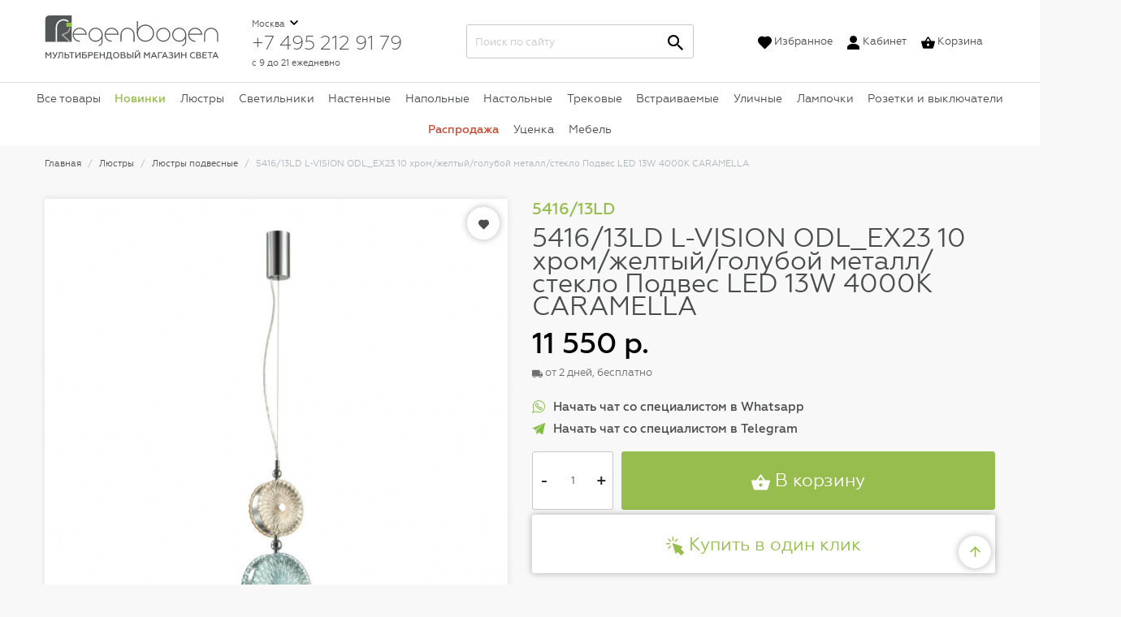

--- FILE ---
content_type: text/html; charset=utf-8
request_url: https://regenbogen.com/odeonlight--541613ld/
body_size: 20590
content:

<!DOCTYPE html>
<html lang="ru">
<head>
    <meta charset="UTF-8">
    <meta http-equiv="X-UA-Compatible" content="ie=edge">
    <meta http-equiv="Content-Language" content="ru">
    <meta http-equiv="Content-Type" content="text/html; charset=utf-8"/>
    <meta name="viewport"
          content="width=device-width, initial-scale=1, maximum-scale=1, user-scalable=no, shrink-to-fit=no">
            <meta name="description" content="5416/13LD L-VISION ODL_EX23 10 хром/желтый/голубой металл/стекло Подвес LED 13W 4000K CARAMELLA5416/13LD с доставкой по Москве и всей России: характеристики 
    и описание, фото в интерьере, быстрая установка и гарантия 1 год"/>
                <meta name="keywords" content="5416/13LD L-VISION ODL_EX23 10 хром/желтый/голубой металл/стекло Подвес LED 13W 4000K CARAMELLA, Люстры подвесные, 5416/13LD, odeonlight"/>
        <!-- Disable tap highlight on IE -->
    <meta name="msapplication-tap-highlight" content="no">
	<meta name="yandex-verification" content="ed42ca7880831a0b" />

    <title>5416/13LD L-VISION ODL_EX23 10 хром/желтый/голубой металл/стекло Подвес LED 13W 4000K CARAMELLA5416/13LD с доставкой по России в интернет-магазине RegenBogen</title>
    <link rel="icon" href="/favicon.ico"/>
    <link href="/assets/css/app.min.css?rnd=1822" rel="stylesheet">
    <link href="/assets/css/jquery-ui.min.css" rel="stylesheet">

    <link rel="apple-touch-icon" sizes="57x57" href="/apple-icon-57x57.png">
    <link rel="apple-touch-icon" sizes="60x60" href="/apple-icon-60x60.png">
    <link rel="apple-touch-icon" sizes="72x72" href="/apple-icon-72x72.png">
    <link rel="apple-touch-icon" sizes="76x76" href="/apple-icon-76x76.png">
    <link rel="apple-touch-icon" sizes="114x114" href="/apple-icon-114x114.png">
    <link rel="apple-touch-icon" sizes="120x120" href="/apple-icon-120x120.png">
    <link rel="apple-touch-icon" sizes="144x144" href="/apple-icon-144x144.png">
    <link rel="apple-touch-icon" sizes="152x152" href="/apple-icon-152x152.png">
    <link rel="apple-touch-icon" sizes="180x180" href="/apple-icon-180x180.png">
    <link rel="icon" type="image/png" sizes="192x192"  href="/android-icon-192x192.png">
    <link rel="icon" type="image/png" sizes="32x32" href="/favicon-32x32.png">
    <link rel="icon" type="image/png" sizes="96x96" href="/favicon-96x96.png">
    <link rel="icon" type="image/png" sizes="16x16" href="/favicon-16x16.png">
    <link rel="manifest" href="/manifest.json">
    <meta name="msapplication-TileColor" content="#ffffff">
    <meta name="msapplication-TileImage" content="/ms-icon-144x144.png">
    <meta name="theme-color" content="#ffffff">
    <link href="/assets/css/custom.css?rnd=6824" rel="stylesheet">
    <script src="/assets/js/jquery-3.6.0.min.js"></script>
    <!-- Google Tag Manager -->
    <script>(function(w,d,s,l,i){w[l]=w[l]||[];w[l].push({'gtm.start':
                new Date().getTime(),event:'gtm.js'});var f=d.getElementsByTagName(s)[0],
            j=d.createElement(s),dl=l!='dataLayer'?'&l='+l:'';j.async=true;j.src=
            'https://www.googletagmanager.com/gtm.js?id='+i+dl;f.parentNode.insertBefore(j,f);
        })(window,document,'script','dataLayer','GTM-TJZM63');</script>
    <!-- End Google Tag Manager -->
    <script src="//aq.dolyame.ru/2810/client.js?ts=1769420112" defer async></script>
    <script src="https://www.artfut.com/static/tagtag.min.js?campaign_code=0ce64f22d9" async onerror='var self = this;window.ADMITAD=window.ADMITAD||{},ADMITAD.Helpers=ADMITAD.Helpers||{},ADMITAD.Helpers.generateDomains=function(){for(var e=new Date,n=Math.floor(new Date(2020,e.getMonth(),e.getDate()).setUTCHours(0,0,0,0)/1e3),t=parseInt(1e12*(Math.sin(n)+1)).toString(30),i=["de"],o=[],a=0;a<i.length;++a)o.push({domain:t+"."+i[a],name:t});return o},ADMITAD.Helpers.findTodaysDomain=function(e){function n(){var o=new XMLHttpRequest,a=i[t].domain,D="https://"+a+"/";o.open("HEAD",D,!0),o.onload=function(){setTimeout(e,0,i[t])},o.onerror=function(){++t<i.length?setTimeout(n,0):setTimeout(e,0,void 0)},o.send()}var t=0,i=ADMITAD.Helpers.generateDomains();n()},window.ADMITAD=window.ADMITAD||{},ADMITAD.Helpers.findTodaysDomain(function(e){if(window.ADMITAD.dynamic=e,window.ADMITAD.dynamic){var n=function(){return function(){return self.src?self:""}}(),t=n(),i=(/campaign_code=([^&]+)/.exec(t.src)||[])[1]||"";t.parentNode.removeChild(t);var o=document.getElementsByTagName("head")[0],a=document.createElement("script");a.src="https://www."+window.ADMITAD.dynamic.domain+"/static/"+window.ADMITAD.dynamic.name.slice(1)+window.ADMITAD.dynamic.name.slice(0,1)+".min.js?campaign_code="+i,o.appendChild(a)}});'></script>
    <script type="text/javascript">var cookie_name="deduplication_cookie",days_to_store=90,deduplication_cookie_value="admitad",channel_name="utm_source";getSourceParamFromUri=function(){return(new RegExp(channel_name+"=([^&]+)").exec(document.location.search)||[])[1]||""},getSourceCookie=function(){var e=document.cookie.match(new RegExp("(?:^|; )"+cookie_name.replace(/([\.$?*|{}\(\)\[\]\\\/\+^])/g,"\\$1")+"=([^;]*)"));return e?decodeURIComponent(e[1]):void 0},setSourceCookie=function(){var e=getSourceParamFromUri();if(e){var o=new Date(60*days_to_store*60*24*1e3+ +new Date),n=cookie_name+"="+e+"; path=/; expires="+o.toGMTString();document.cookie=n,document.cookie=n+"; domain=."+location.host}},setSourceCookie();</script>
    <script type="text/javascript">!function(){var t=document.createElement("script");t.type="text/javascript",t.async=!0,t.src='https://vk.com/js/api/openapi.js?169',t.onload=function(){VK.Retargeting.Init("VK-RTRG-1639198-1S90F"),VK.Retargeting.Hit()},document.head.appendChild(t)}();</script><noscript><img src="https://vk.com/rtrg?p=VK-RTRG-1639198-1S90F" style="position:fixed; left:-999px;" alt=""/></noscript>

            <link href="/catalog/view/javascript/dpd/dpd.css" type="text/css" rel="stylesheet" media="screen"/>
            <link href="/system/dpd/src/css/style.css" type="text/css" rel="stylesheet" media="screen"/>
            <link href="/catalog/view/theme/default/stylesheet/dvbusiness.css" type="text/css" rel="stylesheet" media="screen"/>
        <link rel="stylesheet" href="https://cdnjs.cloudflare.com/ajax/libs/dropzone/5.9.3/dropzone.min.css" integrity="sha512-jU/7UFiaW5UBGODEopEqnbIAHOI8fO6T99m7Tsmqs2gkdujByJfkCbbfPSN4Wlqlb9TGnsuC0YgUgWkRBK7B9A==" crossorigin="anonymous" referrerpolicy="no-referrer" />
            <script src="//api-maps.yandex.ru/2.1/?lang=ru_RU" type="text/javascript"></script>
            <script src="//cdnjs.cloudflare.com/ajax/libs/jquery-scrollTo/2.1.2/jquery.scrollTo.min.js" type="text/javascript"></script>
            <script src="/system/dpd/src/js/jquery.dpd.map.js?1769420112,6526" type="text/javascript"></script>
            <script src="/catalog/view/javascript/dpd/dpd.js" type="text/javascript"></script>
            <script src="/catalog/view/javascript/dvbusiness.js" type="text/javascript"></script>
            <script src="/catalog/view/javascript/extension/payment/yandex-pay-and-split.yapay.js" type="text/javascript"></script>
                <link href="https://regenbogen.com/image/catalog/android-icon-48x48.png" rel="icon"/>
        <link rel="stylesheet" href="https://cdnjs.cloudflare.com/ajax/libs/font-awesome/5.14.0/css/fontawesome.min.css" integrity="sha512-8jdwayz5n8F2cnW26l9vpV6+yGOcRAqz6HTu+DQ3FtVIAts2gTdlFZOGpYhvBMXkWEgxPN3Y22UWyZXuDowNLA==" crossorigin="anonymous" referrerpolicy="no-referrer" />
    <link rel="stylesheet" href="https://cdnjs.cloudflare.com/ajax/libs/font-awesome/5.14.0/css/solid.min.css" integrity="sha512-QN7X/bUbbeel9bbq6JVNJXk1Zowt+n+QPN+DjhEmTa4TdL1YPCsCey5JrvfRW8xp28LDYgGG/waNVdrhwMQmVQ==" crossorigin="anonymous" referrerpolicy="no-referrer" />
    <link rel="stylesheet" href="https://cdnjs.cloudflare.com/ajax/libs/font-awesome/5.15.4/css/regular.min.css" integrity="sha512-d2x1oQUT6HACW9UlXxWI6XrIBDrEE5z2tit/+kWEdXdVYuift7sm+Q6ucfGWQr1F0+GD9/6eYoYDegw2nm05Vw==" crossorigin="anonymous" referrerpolicy="no-referrer" />

    <script type="text/javascript">
        dashamail = window.dashamail || function() { dashamail.queue.push(arguments); };
        dashamail.queue = dashamail.queue || [];
        dashamail('create');
    </script>
    <script src="https://directcrm.dashamail.com/scripts/v2/tracker.js" async></script>
</head>
<body>
<!-- Google Tag Manager (noscript) -->
<noscript><iframe src="https://www.googletagmanager.com/ns.html?id=GTM-TJZM63"
                  height="0" width="0" style="display:none;visibility:hidden"></iframe></noscript>
<!-- End Google Tag Manager (noscript) -->
<script type="text/javascript">
    (function ct_load_script() {
        var ct = document.createElement('script'); ct.type = 'text/javascript';
        ct.src = document.location.protocol+'//cc.calltracking.ru/phone.8530b.10827.async.js?nc='+Math.floor(new Date().getTime()/300000);
        var s = document.getElementsByTagName('script')[0]; s.parentNode.insertBefore(ct, s);
    })();
</script>
<script>
    (function() {
        window._shoppilot = window._shoppilot || [];
        _shoppilot.push(['_addStyles', 'widgets']);
    })();
</script>
<header class="header" id="header">
    <div class="header-top">

        <div class="container header-top__inner">
            <div class="header-top__left">
                <a href="/" class="logo">
                    <img class="logo__img" src="/assets/img/logo.svg"
                         alt="RegenBogen - Дизайнерские светильники и люстры из Германии">
                    <img class="logo__img-compact" src="https://regenbogen.com/image/catalog/android-icon-48x48.png"
                         alt="RegenBogen - Дизайнерские светильники и люстры из Германии">
                </a>
                <div class="dropdown catalog-dropdown">
                    <a href="#" class="dropdown-toggle catalog-dropdown__toggle" data-toggle="dropdown">
                        Каталог товаров
                    </a>
                    <div class="dropdown-menu catalog-dropdown-menu">
                        <ul class="nav col-nav">
                            <li class="nav-item nav-item--col">
                                <a class="nav-link nav-link--p-xs" href="/potolochnye-lyustry-i-svetilniki/">Люстры</a>
                            </li>
                            <li class="nav-item nav-item--col">
                                <a class="nav-link nav-link--p-xs" href="/svetilniki/">Светильники</a>
                            </li>
                            <li class="nav-item nav-item--col">
                                <a class="nav-link nav-link--p-xs" href="/nastennye-svetilniki/">Настенные</a>
                            </li>
                            <li class="nav-item nav-item--col">
                                <a class="nav-link nav-link--p-xs" href="/nastolnye-lampy/">Настольные</a>
                            </li>
                            <li class="nav-item nav-item--col">
                                <a class="nav-link nav-link--p-xs" href="/napolnye-svetilniki/">Напольные</a>
                            </li>
                            <li class="nav-item nav-item--col">
                                <a class="nav-link nav-link--p-xs" href="/tochechnye-svetilniki-spot/">Точечные</a>
                            </li>
                            <li class="nav-item nav-item--col">
                                <a class="nav-link nav-link--p-xs" href="/arh-svet/">Встраиваемые</a>
                            </li>
                            <li class="nav-item nav-item--col">
                                <a class="nav-link nav-link--p-xs" href="/ulichnye-svetilniki/">Уличные</a>
                            </li>
                            <li class="nav-item nav-item--col">
                                <a class="nav-link nav-link--p-xs" href="/funkcionalnyj-svet/trekovie-sistemy/">Трековые системы</a>
                            </li>
                            <li class="nav-item nav-item--col">
                                <a class="nav-link nav-link--p-xs" href="/lights/">Лампочки</a>
                            </li>
                            <li class="nav-item nav-item--col">
                                <a class="nav-link nav-link--p-xs" href="/lift/">Лифты-подъемники</a>
                            </li>
                            <li class="nav-item nav-item--col">
                                <a class="nav-link nav-link--p-xs" href="/outlet/">Распродажа</a>
                            </li>
                            <li class="nav-item nav-item--col">
                                <a class="nav-link nav-link--p-xs" href="/new/">Новинки</a>
                            </li>
                            
                        </ul>
                    </div>
                </div>
            </div>
            <div class="header-top__right header-right">
                <div class="header-right__location">
                    <div class="location-control">
                        <div class="dropdown city-dropdown location-control__city-dropdown">
                            <a href="#" class="dropdown-toggle city-dropdown__toggle" data-toggle="dropdown">
                                Москва
                            </a>
                            <div class="city-dropdown-menu dropdown-menu">
                                <a href="#" class="btn close modal-close city-dropdown-menu__close">
                                    <svg class="svg-icon">
                                        <use
                                                xlink:href="/assets/svg-sprites/main.svg#main-close"
                                        ></use>
                                    </svg>
                                </a>
                                <div class="h4">Выбор города</div>
                                <ul class="nav col-nav col-nav--three city-dropdown-menu__nav">
                                    <li class="nav-item nav-item--col">
                                        <a class="nav-link nav-link--p-xs" data-role="geocity" data-id="174688" href="#">Москва</a>
                                    </li>
                                    <li class="nav-item nav-item--col">
                                        <a class="nav-link nav-link--p-xs" data-role="geocity" data-id="175099" href="#">Санкт-Петербург</a>
                                    </li>
                                    <li class="nav-item nav-item--col">
                                        <a class="nav-link nav-link--p-xs" data-role="geocity" data-id="26440" href="#">Краснодар</a>
                                    </li>
                                    <li class="nav-item nav-item--col">
                                        <a class="nav-link nav-link--p-xs" data-role="geocity" data-id="129413" href="#">Ростов-на-Дону</a>
                                    </li>
                                    <li class="nav-item nav-item--col">
                                        <a class="nav-link nav-link--p-xs" data-role="geocity" data-id="139210" href="#">Екатеринбург</a>
                                    </li>
                                    <li class="nav-item nav-item--col">
                                        <a class="nav-link nav-link--p-xs" data-role="geocity" data-id="97338" href="#">Нижний Новгород</a>
                                    </li>
                                    <li class="nav-item nav-item--col">
                                        <a class="nav-link nav-link--p-xs" data-role="geocity" data-id="108300" href="#">Омск</a>
                                    </li>
                                    <li class="nav-item nav-item--col">
                                        <a class="nav-link nav-link--p-xs" data-role="geocity" data-id="360" href="#">Уфа</a>
                                    </li>
                                    <li class="nav-item nav-item--col">
                                        <a class="nav-link nav-link--p-xs" data-role="geocity" data-id="165659" href="#">Челябинск</a>
                                    </li>
                                    <li class="nav-item nav-item--col">
                                        <a class="nav-link nav-link--p-xs" data-role="geocity" data-id="134817" href="#">Самара</a>
                                    </li>
                                    <li class="nav-item nav-item--col">
                                        <a class="nav-link nav-link--p-xs" data-role="geocity" data-id="15758" href="#">Владикавказ</a>
                                    </li>
                                    <li class="nav-item nav-item--col">
                                        <a class="nav-link nav-link--p-xs" data-role="geocity" data-id="116530" href="#">Пермь</a>
                                    </li>
                                    <li class="nav-item nav-item--col">
                                        <a class="nav-link nav-link--p-xs" data-role="geocity" data-id="102333" href="#">Великий Новгород</a>
                                    </li>
                                    <li class="nav-item nav-item--col">
                                        <a class="nav-link nav-link--p-xs" data-role="geocity" data-id="162874" href="#">Тюмень</a>
                                    </li>
                                    <li class="nav-item nav-item--col">
                                        <a class="nav-link nav-link--p-xs" data-role="geocity" data-id="45873" href="#">Волгоград</a>
                                    </li>
                                    <li class="nav-item nav-item--col">
                                        <a class="nav-link nav-link--p-xs" data-role="geocity" data-id="55809" href="#">Воронеж</a>
                                    </li>
                                    <li class="nav-item nav-item--col">
                                        <a class="nav-link nav-link--p-xs" data-role="geocity" data-id="15998" href="#">Казань</a>
                                    </li>
                                    <li class="nav-item nav-item--col">
                                        <a class="nav-link nav-link--p-xs" data-role="geocity" data-id="28297" href="#">Красноярск</a>
                                    </li>
                                    <li class="nav-item nav-item--col">
                                        <a class="nav-link nav-link--p-xs" data-role="geocity" data-id="106111" href="#">Новосибирск</a>
                                    </li>
                                    <li class="nav-item nav-item--col">
                                        <a class="nav-link nav-link--p-xs" data-role="geocity" data-id="31198" href="#">Владивосток</a>
                                    </li>
                                </ul>
                                <div class="city-dropdown-menu__search">
                                    <form class="search-line">
                                        <input type="text" id="geo-search" class="form-control" placeholder="Нет в списке? Укажите свой город">
                                    </form>
                                </div>
                            </div>
                        </div>
                    </div>
                    <div class="header-tel">
                        <a href="tel:+74952129179" class="header-tel__link tel-link">+7 495 212 91 79</a>
                    </div>
                    <div class="header-times">с 9 до 21 ежедневно</div>
                </div>
                <div class="header-right__search">
                    <form class="search-line search-line-h" id="search" action="https://regenbogen.com/search/">
                        <input type="text" class="form-control" name="search" id="search-input" placeholder="Поиск по сайту">
                        <button class="btn search-line__submit search-line__submit-h">
                            <svg class="svg-icon">
                                <use
                                        xlink:href="/assets/svg-sprites/main.svg#main-search"
                                ></use>
                            </svg>
                        </button>
                    </form>
                </div>
                <div class="header-right__nav">
                    <ul class="nav header-right-nav">
                        <li class="nav-item header-right-nav__item">
                            <a class="nav-link" href="/wishlist/">
                <span class="nav-link__icon-wrap">
                    <svg class="svg-icon nav-link__icon text-color-black">
                      <use
                              xlink:href="/assets/svg-sprites/main.svg#main-like"
                      ></use>
                    </svg>
                </span>
                                Избранное
                            </a>
                        </li>
                        <li class="nav-item header-right-nav__main-item d-xl-none">
                            <a class="nav-link" href="#">
                                <span class="nav-link__icon-wrap" data-toggle="menu">
                                    <svg class="svg-icon nav-link__icon text-color-black">
                                      <use xlink:href="/assets/svg-sprites/main.svg#main-search"></use>
                                    </svg>
                                </span>
                            </a>
                        </li>
                        <li class="nav-item header-right-nav__item">
                            <a class="nav-link" href="/my-account/">
                                <span class="nav-link__icon-wrap">
                                    <svg class="svg-icon nav-link__icon text-color-black">
                                      <use xlink:href="/assets/svg-sprites/main.svg#main-user"></use>
                                    </svg>
                                </span>
                                Кабинет
                            </a>
                        </li>
                        <li class="nav-item header-right-nav__main-item">
                            <a class="nav-link" href="/checkout/">
                <span class="nav-link__icon-wrap "
                      id="cart-info">
                  <svg class="svg-icon nav-link__icon text-color-black">
                    <use xlink:href="/assets/svg-sprites/main.svg#main-basket"></use>
                  </svg>
                                  </span>
                                <span class="nav-link__text">Корзина</span>
                            </a>
                        </li>
                    </ul>
                </div>
            </div>
            <div class="header-top__toggle">
                <button class="btn btn-lg btn-light header-toggle" data-toggle="menu">
                    <span class="hamburger"></span>
                </button>
            </div>
        </div>
    </div>
    <div class="header-menu">
  <div class="header-menu__inner">
    <div class="menu-header header-menu__header">
      <div class="menu-header__search">
        <form class="search-line" action="https://regenbogen.com/search/">
          <input type="text" name="search" id="search-minput" class="form-control" placeholder="Поиск по сайту">
          <button class="btn search-line__submit">
          <svg class="svg-icon">
            <use
                      xlink:href="/assets/svg-sprites/main.svg#main-search"
              ></use>
          </svg>
          </button>
        </form>
      </div>
      <div class="menu-header__nav">
        <ul class="nav header-right-nav">
          <li class="nav-item"> <a class="nav-link" href="https://regenbogen.com/shops/"> <span class="nav-link__icon-wrap">
            <svg class="svg-icon nav-link__icon text-color-black">
              <use
                              xlink:href="/assets/svg-sprites/main.svg#main-location"
                      ></use>
            </svg>
            </span> Магазины </a> </li>
          <li class="nav-item"> <a class="nav-link" href="https://regenbogen.com/my-account/"> <span class="nav-link__icon-wrap">
            <svg class="svg-icon nav-link__icon text-color-black">
              <use xlink:href="/assets/svg-sprites/main.svg#main-user"></use>
            </svg>
            </span> Кабинет </a> </li>
          <li class="nav-item"> <a class="nav-link" href="https://regenbogen.com/wishlist/"> <span class="nav-link__icon-wrap" id="wishlist-info">
            <svg class="svg-icon nav-link__icon text-color-black">
              <use xlink:href="/assets/svg-sprites/main.svg#main-like"></use>
            </svg>
             </span> <span class="nav-link__text">Избранное</span> </a> </li>
        </ul>
      </div>
    </div>
    <div class="menu-body header-menu__body" style="display: block;">
      <div class="header-menu__mobile-root" data-role="mobile-root-nav">
        <div class="nav-caption">Каталог</div>
        <ul class="nav vertical-nav font-weight-bold">
          <li class="nav-item"> <a class="nav-link nav-link--p-xs catalog-toggle" href="/all/"> Все товары
            <svg class="svg-icon catalog-toggle__icon">
              <use
                        xlink:href="/assets/svg-sprites/main.svg#main-arrow-right-strong"
                ></use>
            </svg>
            </a> </li>
          <li class="nav-item"> <a class="nav-link nav-link--p-xs catalog-toggle active" href="/new/" style="color: #96bd4d;"> Новинки
            <svg class="svg-icon catalog-toggle__icon">
              <use
                        xlink:href="/assets/svg-sprites/main.svg#main-arrow-right-strong"
                ></use>
            </svg>
            </a> </li>
          <li class="nav-item"> <a class="nav-link nav-link--p-xs catalog-toggle" href="/potolochnye-lyustry-i-svetilniki/" data-section="1"> Люстры
            <svg class="svg-icon catalog-toggle__icon">
              <use
                        xlink:href="/assets/svg-sprites/main.svg#main-arrow-right-strong"
                ></use>
            </svg>
            </a> </li>
          <li class="nav-item"> <a class="nav-link nav-link--p-xs catalog-toggle" href="/svetilniki/" data-section="2">Светильники
            <svg class="svg-icon catalog-toggle__icon">
              <use
                        xlink:href="/assets/svg-sprites/main.svg#main-arrow-right-strong"
                ></use>
            </svg>
            </a> </li>
          <li class="nav-item"> <a class="nav-link nav-link--p-xs catalog-toggle" href="/nastennye-svetilniki/" data-section="3"> Настенные
            <svg class="svg-icon catalog-toggle__icon">
              <use
                        xlink:href="/assets/svg-sprites/main.svg#main-arrow-right-strong"
                ></use>
            </svg>
            </a> </li>
          <li class="nav-item"> <a class="nav-link nav-link--p-xs catalog-toggle" href="/napolnye-svetilniki/" data-section="4"> Напольные
            <svg class="svg-icon catalog-toggle__icon">
              <use
                        xlink:href="/assets/svg-sprites/main.svg#main-arrow-right-strong"
                ></use>
            </svg>
            </a> </li>
          <li class="nav-item"> <a class="nav-link nav-link--p-xs catalog-toggle" href="/nastolnye-lampy/" data-section="5"> Настольные
            <svg class="svg-icon catalog-toggle__icon">
              <use
                        xlink:href="/assets/svg-sprites/main.svg#main-arrow-right-strong"
                ></use>
            </svg>
            </a> </li>
          
          <!--li class="nav-item">
            <a class="nav-link nav-link--p-xs catalog-toggle" href="/tochechnye-svetilniki-spot/" data-section="6">
              Точечные
              <svg class="svg-icon catalog-toggle__icon">
                <use
                        xlink:href="/assets/svg-sprites/main.svg#main-arrow-right-strong"
                ></use>
              </svg>
            </a>
          </li-->
          
          <li class="nav-item"> <a class="nav-link nav-link--p-xs" href="/vstraivaemye-svetilniki_/">Встраиваемые</a> </li>
          <li class="nav-item"> <a class="nav-link nav-link--p-xs" href="/ulichnye-svetilniki/">Уличные</a> </li>
          <li class="nav-item"> <a class="nav-link nav-link--p-xs" href="/trekovye/">Трековые</a> </li>
          <li class="nav-item"> <a class="nav-link nav-link--p-xs" href="/lights/">Лампочки</a> </li>
          <li class="nav-item"> <a class="nav-link nav-link--p-xs" href="/lift/">Лифты подъемники</a> </li>
          <li class="nav-item"> <a class="nav-link nav-link--p-xs" href="/rozetki-i-vyklyuchateli/">Розетки и выключатели</a> </li>
          <li class="nav-item"> <a class="nav-link nav-link--p-xs stat-link" href="/outlet/" data-t="link" data-st="1" style="color: #c14c36;">Распродажа</a> </li>
          <li class="nav-item"> <a class="nav-link nav-link--p-xs" href="/megasale/">Уценка</a> </li>
          <li class="nav-item"> <a class="nav-link nav-link--p-xs" href="/mebel/">Мебель</a> </li>
        </ul>
      </div>
      <div class="header-menu__desktop-root" data-role="desktop-root-nav">
        <ul class="nav header-nav">
          <li class="nav-item"> <a class="nav-link" href="/all/">Все товары</a> </li>
          <li class="nav-item"> <a class="nav-link" href="/new/"><b style="color: #96bd4d; font-weight: 500;">Новинки</b></a> </li>
          <li class="nav-item"> <a class="nav-link" href="/potolochnye-lyustry-i-svetilniki/" data-section="1" data-toggle="catalog">Люстры</a> </li>
          <li class="nav-item"> <a class="nav-link" href="/svetilniki/" data-section="2" data-toggle="catalog">Светильники</a> </li>
          <li class="nav-item"> <a class="nav-link" href="/nastennye-svetilniki/" data-section="3" data-toggle="catalog">Настенные</a> </li>
          <li class="nav-item"> <a class="nav-link" href="/napolnye-svetilniki/" data-section="4" data-toggle="catalog">Напольные</a> </li>
          <li class="nav-item"> <a class="nav-link" href="/nastolnye-lampy/" data-section="5" data-toggle="catalog">Настольные</a> </li>
          <li class="nav-item"> <a class="nav-link" href="/trekovye/" data-section="7" data-toggle="catalog">Трековые</a> </li>
          <!--li class="nav-item">
            <a class="nav-link" href="/tochechnye-svetilniki-spot/" data-section="6" data-toggle="catalog">Точечные</a>
          </li-->
          <li class="nav-item"> <a class="nav-link" href="/vstraivaemye-svetilniki_/">Встраиваемые</a> </li>
          <li class="nav-item"> <a class="nav-link" href="/ulichnye-svetilniki/">Уличные</a> </li>
          <li class="nav-item"> <a class="nav-link" href="/lights/">Лампочки</a> </li>
          <li class="nav-item"> <a class="nav-link nav-link--p-xs" href="/rozetki-i-vyklyuchateli/">Розетки и выключатели</a> </li>
          <!--li class="nav-item">
            <a class="nav-link" href="#">Еще</a>
          </li-->
          <li class="nav-item"> <a class="nav-link stat-link" href="/outlet/" data-t="link" data-st="1" style="color: #c14c36; font-weight: 500;">Распродажа</a> </li>
          <li class="nav-item"> <a class="nav-link" href="/megasale/">Уценка</a> </li>
          <li class="nav-item"> <a class="nav-link" href="/mebel/" data-section="9" data-toggle="catalog">Мебель</a> </li>
        </ul>
      </div>
      
      <!-- ЛЮСТРЫ -->
      
      <div class="header-menu__sub" data-role="sub-nav">
        <div class="catalog-navigation header-menu__catalog active" data-role="section" id="1">
          <div class="row no-gutters">
            <div class="col-md-4">
              <div class="catalog-root"> <img src="/assets/icons/lyustry.jpg" alt="Люстры" class="catalog-root__img">
                <div class="nav-caption">Тип</div>
                <ul class="nav vertical-nav catalog-root__nav">
                  <li class="nav-item"> <a class="nav-link nav-link--p-xs" href="/potolochnye-lyustry-i-svetilniki/">Все люстры</a> </li>
                  <li class="nav-item"> <a class="nav-link nav-link--p-xs" href="/lyustry-podvesnye/">Подвесные люстры</a> </li>
                  <li class="nav-item"> <a class="nav-link nav-link--p-xs" href="/lyustry-potolochnye/">Потолочные люстры</a> </li>
                  <li class="nav-item"> <a class="nav-link nav-link--p-xs" href="/potolochnye-lyustry-i-svetilniki/forma/koltsa/">Люстры кольца</a> </li>
                  <li class="nav-item"> <a class="nav-link nav-link--p-xs" href="/potolochnye-lyustry-i-svetilniki/dekorativnye-elementy/hrustal/">Хрустальные люстры</a> </li>
                  <li class="nav-item"> <a class="nav-link nav-link--p-xs" href="/potolochnye-lyustry-i-svetilniki/tip-lampochki/led/">Светодиодные люстры</a> </li>
                  <li class="nav-item"> <a class="nav-link nav-link--p-xs" href="/potolochnye-lyustry-i-svetilniki/pult-du/da/">Люстры с пультом</a> </li>
                  <li class="nav-item"> <a class="nav-link nav-link--p-xs" href="/potolochnye-lyustry-i-svetilniki/pult-du/da/">Люстры шары</a> </li>
                  <li class="nav-item"> <a class="nav-link nav-link--p-xs" href="#">Люстры для натяжных потолков</a> </li>
                  <li class="nav-item"> <a class="nav-link nav-link--p-xs" href="#">Люстры с цветами</a> </li>
                  <li class="nav-item"> <a class="nav-link nav-link--p-xs" href="/potolochnye-lyustry-i-svetilniki/forma/kruglaja/">Круглые люстры</a> </li>
                  <li class="nav-item"> <a class="nav-link nav-link--p-xs">———</a> </li>
                  <li class="nav-item" style="font-weight: bold;"> <a class="nav-link nav-link--p-xs" href="/potolochnye-lyustry-i-svetilniki/?sort=new" style="color: #96bd4d;">Новинки</a> </li>
                </ul>
              </div>
            </div>
            <div class="col-md-8">
              <div class="catalog-minor">
                <div class="catalog-minor__item"> 
                  <!--div class="nav-caption">Размер люстры</div>
                  <ul class="nav vertical-nav">
                    <li class="nav-item">
                      <a class="nav-link nav-link--p-xs" href="#">Большая</a>
                    </li>
                    <li class="nav-item">
                      <a class="nav-link nav-link--p-xs" href="#">Маленькая</a>
                    </li>
                  </ul><br-->
                  
                  <div class="nav-caption">Тип потолка</div>
                  <ul class="nav vertical-nav">
                    <li class="nav-item"> <a class="nav-link nav-link--p-xs" href="/potolochnye-lyustry-i-svetilniki/tip-potolka/vysokij/">Высокий</a> </li>
                    <li class="nav-item"> <a class="nav-link nav-link--p-xs" href="/potolochnye-lyustry-i-svetilniki/tip-potolka/nizkij/">Низкий</a> </li>
                    <li class="nav-item"> <a class="nav-link nav-link--p-xs" href="/potolochnye-lyustry-i-svetilniki/tip-potolka/standartnyj/">Стандартный</a> </li>
                  </ul>
                  <br>
                  
                  <!--div class="nav-caption">Кол-во рожков</div>
                  <ul class="nav vertical-nav">
                    <li class="nav-item">
                      <a class="nav-link nav-link--p-xs" href="/potolochnye-lyustry-i-svetilniki/kolichestvo-rozhkov/1-3/">до 3</a>
                    </li>
                    <li class="nav-item">
                      <a class="nav-link nav-link--p-xs" href="/potolochnye-lyustry-i-svetilniki/kolichestvo-rozhkov/4-10/">4-10</a>
                    </li>
                    <li class="nav-item">
                      <a class="nav-link nav-link--p-xs" href="/potolochnye-lyustry-i-svetilniki/kolichestvo-rozhkov/12-28/">больше 12</a>
                    </li>
                  </ul><br-->
                  
                  <div class="nav-caption">Форма</div>
                  <ul class="nav vertical-nav">
                    <li class="nav-item"> <a class="nav-link nav-link--p-xs" href="/potolochnye-lyustry-i-svetilniki/forma/kvadratnaja/">Квадратная</a> </li>
                    <li class="nav-item"> <a class="nav-link nav-link--p-xs" href="/potolochnye-lyustry-i-svetilniki/forma/klassicheskaja/">Классическая</a> </li>
                    <li class="nav-item"> <a class="nav-link nav-link--p-xs" href="/potolochnye-lyustry-i-svetilniki/forma/koltsa/">Кольца</a> </li>
                    <li class="nav-item"> <a class="nav-link nav-link--p-xs" href="/potolochnye-lyustry-i-svetilniki/forma/kruglaja/">Круглая</a> </li>
                    <li class="nav-item"> <a class="nav-link nav-link--p-xs" href="/potolochnye-lyustry-i-svetilniki/forma/molekuljarnaja/">Молекулярная</a> </li>
                    <li class="nav-item"> <a class="nav-link nav-link--p-xs" href="/potolochnye-lyustry-i-svetilniki/forma/prjamougolnaja/">Прямоугольная</a> </li>
                    <li class="nav-item"> <a class="nav-link nav-link--p-xs" href="/potolochnye-lyustry-i-svetilniki/forma/shar/">Шар</a> </li>
                  </ul>
                </div>
                <div class="catalog-minor__item" style="text-transform: capitalize;">
                  <div class="nav-caption">Стиль</div>
                  <ul class="nav vertical-nav">
                    <li class="nav-item"> <a class="nav-link nav-link--p-xs" href="/potolochnye-lyustry-i-svetilniki/stil/antichnyj/">античный</a> </li>
                    <li class="nav-item"> <a class="nav-link nav-link--p-xs" href="/potolochnye-lyustry-i-svetilniki/stil/ar-deko/">ар-деко</a> </li>
                    <li class="nav-item"> <a class="nav-link nav-link--p-xs" href="/potolochnye-lyustry-i-svetilniki/stil/vostochnyj/">восточный</a> </li>
                    <li class="nav-item"> <a class="nav-link nav-link--p-xs" href="/potolochnye-lyustry-i-svetilniki/stil/kantri/">кантри</a> </li>
                    <li class="nav-item"> <a class="nav-link nav-link--p-xs" href="/potolochnye-lyustry-i-svetilniki/stil/klassicheskij/">классический</a> </li>
                    <li class="nav-item"> <a class="nav-link nav-link--p-xs" href="/potolochnye-lyustry-i-svetilniki/stil/modern/">модерн</a> </li>
                    <li class="nav-item"> <a class="nav-link nav-link--p-xs" href="/potolochnye-lyustry-i-svetilniki/stil/provans/">прованс</a> </li>
                    <li class="nav-item"> <a class="nav-link nav-link--p-xs" href="/potolochnye-lyustry-i-svetilniki/stil/retro/">ретро</a> </li>
                    <li class="nav-item"> <a class="nav-link nav-link--p-xs" href="/potolochnye-lyustry-i-svetilniki/stil/skandinavskij/">скандинавский</a> </li>
                    <li class="nav-item"> <a class="nav-link nav-link--p-xs" href="/potolochnye-lyustry-i-svetilniki/stil/sovremennyj/">современный</a> </li>
                    <li class="nav-item"> <a class="nav-link nav-link--p-xs" href="/potolochnye-lyustry-i-svetilniki/stil/floristicheskij/">флористический</a> </li>
                    <li class="nav-item"> <a class="nav-link nav-link--p-xs" href="/potolochnye-lyustry-i-svetilniki/stil/haj-tek/">хай-тек</a> </li>
                  </ul>
                </div>
                <br>
                <div class="catalog-minor__item">
                  <div class="nav-caption">Тип крепления</div>
                  <ul class="nav vertical-nav">
                    <li class="nav-item"> <a class="nav-link nav-link--p-xs" href="/potolochnye-lyustry-i-svetilniki/tip-kreplenija/krjuk/">Крюк</a> </li>
                    <li class="nav-item"> <a class="nav-link nav-link--p-xs" href="/potolochnye-lyustry-i-svetilniki/tip-kreplenija/planka/">Планка</a> </li>
                    <!--<li class="nav-item">
                      <a class="nav-link nav-link--p-xs" href="/potolochnye-lyustry-i-svetilniki/tip-kreplenija/korpus/">Корпус</a>
                    </li>-->
                    <li class="nav-item"> <a class="nav-link nav-link--p-xs" href="/potolochnye-lyustry-i-svetilniki/tip-kreplenija/universalnyj/">Универсальный</a> </li>
                  </ul>
                </div>
                <br>
                <div class="catalog-minor__item">
                  <div class="nav-caption">Тип помещений</div>
                  <ul class="nav vertical-nav">
                    <li class="nav-item"> <a class="nav-link nav-link--p-xs" href="/potolochnye-lyustry-i-svetilniki/tip-komnaty/kuhnja/">Для кухни</a> </li>
                    <li class="nav-item"> <a class="nav-link nav-link--p-xs" href="/potolochnye-lyustry-i-svetilniki/tip-komnaty/gostinaja/">Для гостиной</a> </li>
                    <li class="nav-item"> <a class="nav-link nav-link--p-xs" href="/potolochnye-lyustry-i-svetilniki/tip-komnaty/spalnja/"> Для спальни</a> </li>
                    <li class="nav-item"> <a class="nav-link nav-link--p-xs" href="/potolochnye-lyustry-i-svetilniki/tip-komnaty/detskaja/"> Для детской</a> </li>
                    <li class="nav-item"> <a class="nav-link nav-link--p-xs" href="/potolochnye-lyustry-i-svetilniki/tip-komnaty/koridor/"> Для коридора</a> </li>
                    <li class="nav-item"> <a class="nav-link nav-link--p-xs" href="/potolochnye-lyustry-i-svetilniki/tip-komnaty/prihozhaja/">Для прихожей</a> </li>
                    <!--<li class="nav-item">
                      <a class="nav-link nav-link--p-xs" href="/potolochnye-lyustry-i-svetilniki/tip-komnaty/komnata/">
                        Для комнаты</a>
                    </li>-->
                    <li class="nav-item"> <a class="nav-link nav-link--p-xs" href="/potolochnye-lyustry-i-svetilniki/tip-komnaty/kottedzh/"> Для коттеджа</a> </li>
                    <li class="nav-item"> <a class="nav-link nav-link--p-xs" href="/potolochnye-lyustry-i-svetilniki/tip-komnaty/kvartira/"> Для квартиры</a> </li>
                  </ul>
                </div>
              </div>
            </div>
          </div>
        </div>
        
        <!-- / ЛЮСТРЫ --> 
        
        <!-- СВЕТИЛЬНИКИ -->
        
        <div class="catalog-navigation header-menu__catalog" data-role="section" id="2">
          <div class="row no-gutters">
            <div class="col-md-4">
              <div class="catalog-root"> <img src="/assets/icons/lyustry.jpg" alt="Светильники" class="catalog-root__img">
                <div class="nav-caption">Тип</div>
                <ul class="nav vertical-nav catalog-root__nav">
                  <li class="nav-item"> <a class="nav-link nav-link--p-xs" href="/svetilniki/">Все светильники</a> </li>
                  <li class="nav-item"> <a class="nav-link nav-link--p-xs" href="/svetilniki/tip-ustanovki/podvesnye/">Подвесные светильники</a> </li>
                  <li class="nav-item"> <a class="nav-link nav-link--p-xs" href="/svetilniki/tip-ustanovki/potolochnye/">Потолочные светильники</a> </li>
                  <li class="nav-item"> <a class="nav-link nav-link--p-xs" href="/nastennye-svetilniki/">Настенные светильники</a> </li>
                  <li class="nav-item"> <a class="nav-link nav-link--p-xs" href="/nastolnye-lampy/">Настольные светильники</a> </li>
                  <li class="nav-item"> <a class="nav-link nav-link--p-xs" href="/napolnye-svetilniki/">Напольные светильники</a> </li>
                  <li class="nav-item"> <a class="nav-link nav-link--p-xs" href="/trekovye/">Трековые</a> </li>
                  <li class="nav-item"> <a class="nav-link nav-link--p-xs" href="/vstraivaemye-svetilniki_/">Встраиваемые</a> </li>
                  <li class="nav-item"> <a class="nav-link nav-link--p-xs" href="/ulichnye-svetilniki/">Уличные светильники</a> </li>
                  <li class="nav-item"> <a class="nav-link nav-link--p-xs">———</a> </li>
                  <li class="nav-item"> <a class="nav-link nav-link--p-xs" href="/svetilniki/?sort=new">Новинки</a> </li>
                </ul>
              </div>
            </div>
            <div class="col-md-8">
              <div class="catalog-minor">
                <div class="catalog-minor__item"> 
                  <!--div class="nav-caption">Размер люстры</div>
                  <ul class="nav vertical-nav">
                    <li class="nav-item">
                      <a class="nav-link nav-link--p-xs" href="#">Большая</a>
                    </li>
                    <li class="nav-item">
                      <a class="nav-link nav-link--p-xs" href="#">Маленькая</a>
                    </li>
                  </ul><br-->
                  
                  <div class="nav-caption">Тип потолка</div>
                  <ul class="nav vertical-nav">
                    <li class="nav-item"> <a class="nav-link nav-link--p-xs" href="/svetilniki/tip-potolka/vysokij/">Высокий</a> </li>
                    <li class="nav-item"> <a class="nav-link nav-link--p-xs" href="/svetilniki/tip-potolka/nizkij/">Низкий</a> </li>
                    <li class="nav-item"> <a class="nav-link nav-link--p-xs" href="/svetilniki/tip-potolka/standartnyj/">Стандартный</a> </li>
                  </ul>
                  <br>
                  
                  <!--div class="nav-caption">Кол-во рожков</div>
                  <ul class="nav vertical-nav">
                    <li class="nav-item">
                      <a class="nav-link nav-link--p-xs" href="/svetilniki/kolichestvo-rozhkov/1-3/">до 3</a>
                    </li>
                    <li class="nav-item">
                      <a class="nav-link nav-link--p-xs" href="/svetilniki/kolichestvo-rozhkov/4-10/">4-10</a>
                    </li>
                    <li class="nav-item">
                      <a class="nav-link nav-link--p-xs" href="/svetilniki/kolichestvo-rozhkov/12-36/">больше 12</a>
                    </li>
                    <li class="nav-item">
                      <a class="nav-link nav-link--p-xs" href="/svetilniki/kolichestvo-rozhkov/0-0/">без рожков</a>
                    </li>
                  </ul><br-->
                  
                  <div class="nav-caption">Форма</div>
                  <ul class="nav vertical-nav">
                    <li class="nav-item"> <a class="nav-link nav-link--p-xs" href="/svetilniki/forma/kvadratnaja/">Квадратная</a> </li>
                    <li class="nav-item"> <a class="nav-link nav-link--p-xs" href="/svetilniki/forma/klassicheskaja/">Классическая</a> </li>
                    <li class="nav-item"> <a class="nav-link nav-link--p-xs" href="/svetilniki/forma/koltsa/">Кольца</a> </li>
                    <li class="nav-item"> <a class="nav-link nav-link--p-xs" href="/svetilniki/forma/kruglaja/">Круглая</a> </li>
                    <li class="nav-item"> <a class="nav-link nav-link--p-xs" href="/svetilniki/forma/molekuljarnaja/">Молекулярная</a> </li>
                    <li class="nav-item"> <a class="nav-link nav-link--p-xs" href="/svetilniki/forma/prjamougolnaja/">Прямоугольная</a> </li>
                    <li class="nav-item"> <a class="nav-link nav-link--p-xs" href="/svetilniki/forma/tarelka/">Тарелка</a> </li>
                    <li class="nav-item"> <a class="nav-link nav-link--p-xs" href="/svetilniki/forma/shar/">Шар</a> </li>
                  </ul>
                </div>
                <div class="catalog-minor__item">
                  <div class="nav-caption">Стиль</div>
                  <ul class="nav vertical-nav">
                    <li class="nav-item"> <a class="nav-link nav-link--p-xs" href="/svetilniki/stil/antichnyj/">Античный</a> </li>
                    <li class="nav-item"> <a class="nav-link nav-link--p-xs" href="/svetilniki/stil/ar-deko/">Ар-деко</a> </li>
                    <li class="nav-item"> <a class="nav-link nav-link--p-xs" href="/svetilniki/stil/vostochnyj/">Восточный</a> </li>
                    <li class="nav-item"> <a class="nav-link nav-link--p-xs" href="/svetilniki/stil/detskij/">Детский</a> </li>
                    <li class="nav-item"> <a class="nav-link nav-link--p-xs" href="/svetilniki/stil/kantri/">Кантри</a> </li>
                    <li class="nav-item"> <a class="nav-link nav-link--p-xs" href="/svetilniki/stil/loft/">Лофт</a> </li>
                    <li class="nav-item"> <a class="nav-link nav-link--p-xs" href="/svetilniki/stil/modern/">Модерн</a> </li>
                    <li class="nav-item"> <a class="nav-link nav-link--p-xs" href="/svetilniki/stil/provans/">Прованс</a> </li>
                    <li class="nav-item"> <a class="nav-link nav-link--p-xs" href="/svetilniki/stil/retro/">Ретро</a> </li>
                    <li class="nav-item"> <a class="nav-link nav-link--p-xs" href="/svetilniki/stil/skandinavskij/">Скандинавский</a> </li>
                    <li class="nav-item"> <a class="nav-link nav-link--p-xs" href="/svetilniki/stil/sovremennyj/">Современный</a> </li>
                    <!--<li class="nav-item">
                      <a class="nav-link nav-link--p-xs" href="/svetilniki/stil/ulitsa/">Улица</a>
                    </li>-->
                    <li class="nav-item"> <a class="nav-link nav-link--p-xs" href="/svetilniki/stil/floristicheskij/">Флористический</a> </li>
                    <li class="nav-item"> <a class="nav-link nav-link--p-xs" href="/svetilniki/stil/haj-tek/">Хай-тек</a> </li>
                  </ul>
                </div>
                <br>
                <div class="catalog-minor__item">
                  <div class="nav-caption">Тип крепления</div>
                  <ul class="nav vertical-nav">
                    <li class="nav-item"> <a class="nav-link nav-link--p-xs" href="/svetilniki/tip-kreplenija/krjuk/">Крюк</a> </li>
                    <li class="nav-item"> <a class="nav-link nav-link--p-xs" href="/svetilniki/tip-kreplenija/planka/">Планка</a> </li>
                    <li class="nav-item"> <a class="nav-link nav-link--p-xs" href="/svetilniki/tip-kreplenija/korpus/">Корпус</a> </li>
                    <li class="nav-item"> <a class="nav-link nav-link--p-xs" href="/svetilniki/tip-kreplenija/universalnyj/">Универсальный</a> </li>
                  </ul>
                </div>
                <br>
                <div class="catalog-minor__item">
                  <div class="nav-caption">Тип помещений</div>
                  <ul class="nav vertical-nav">
                    <li class="nav-item"> <a class="nav-link nav-link--p-xs" href="/svetilniki/tip-komnaty/vannaja/">Для ванной</a> </li>
                    <li class="nav-item"> <a class="nav-link nav-link--p-xs" href="/svetilniki/tip-komnaty/gostinaja/">Для гостиной</a> </li>
                    <li class="nav-item"> <a class="nav-link nav-link--p-xs" href="/svetilniki/tip-komnaty/spalnja/">Для спальни</a> </li>
                    <li class="nav-item"> <a class="nav-link nav-link--p-xs" href="/svetilniki/tip-komnaty/detskaja/">Для детской</a> </li>
                    <li class="nav-item"> <a class="nav-link nav-link--p-xs" href="/svetilniki/tip-komnaty/koridor/">Для коридора</a> </li>
                    <li class="nav-item"> <a class="nav-link nav-link--p-xs" href="/svetilniki/tip-komnaty/prihozhaja/">Для прихожей</a> </li>
                    <li class="nav-item"> <a class="nav-link nav-link--p-xs" href="/svetilniki/tip-komnaty/kuhnja/">Для кухни</a> </li>
                    <li class="nav-item"> <a class="nav-link nav-link--p-xs" href="/svetilniki/tip-komnaty/kottedzh/">Для коттеджа</a> </li>
                    <li class="nav-item"> <a class="nav-link nav-link--p-xs" href="/svetilniki/tip-komnaty/kvartira/">Для квартиры</a> </li>
                  </ul>
                </div>
              </div>
            </div>
          </div>
        </div>
        
        <!-- / СВЕТИЛЬНИКИ --> 
        
        <!-- НАСТЕННЫЕ -->
        
        <div class="catalog-navigation header-menu__catalog" data-role="section" id="3">
          <div class="row no-gutters">
            <div class="col-md-4">
              <div class="catalog-root"> <img src="/assets/icons/lyustry.jpg" alt="Настенные светильники" class="catalog-root__img">
                <div class="nav-caption">Тип</div>
                <ul class="nav vertical-nav catalog-root__nav">
                  <li class="nav-item"> <a class="nav-link nav-link--p-xs" href="/nastennye-svetilniki/">Настенные светильники</a> </li>
                  <li class="nav-item"> <a class="nav-link nav-link--p-xs">———</a> </li>
                  <li class="nav-item"> <a class="nav-link nav-link--p-xs" href="/nastennye-svetilniki/?sort=new">Новинки</a> </li>
                </ul>
              </div>
            </div>
            <div class="col-md-8">
              <div class="catalog-minor">
                <div class="catalog-minor__item"> 
                  <!--div class="nav-caption">Размер люстры</div>
                  <ul class="nav vertical-nav">
                    <li class="nav-item">
                      <a class="nav-link nav-link--p-xs" href="#">Большая</a>
                    </li>
                    <li class="nav-item">
                      <a class="nav-link nav-link--p-xs" href="#">Маленькая</a>
                    </li>
                  </ul><br--> 
                  
                  <!--<div class="nav-caption">Степень защиты IP</div>
                  <ul class="nav vertical-nav">
                    <li class="nav-item">
                      <a class="nav-link nav-link--p-xs" href="/nastennye-svetilniki/stepen-zaschity-ip/20/">IP20</a>
                    </li>
                    <li class="nav-item">
                      <a class="nav-link nav-link--p-xs" href="/nastennye-svetilniki/stepen-zaschity-ip/44/">IP44</a>
                    </li>

                  </ul><br>-->
                  
                  <div class="nav-caption">Форма</div>
                  <ul class="nav vertical-nav">
                    <li class="nav-item"> <a class="nav-link nav-link--p-xs" href="/nastennye-svetilniki/forma/kvadratnaja/">Квадратная</a> </li>
                    <li class="nav-item"> <a class="nav-link nav-link--p-xs" href="/nastennye-svetilniki/forma/klassicheskaja/">Классическая</a> </li>
                    <li class="nav-item"> <a class="nav-link nav-link--p-xs" href="/nastennye-svetilniki/forma/koltsa/">Кольца</a> </li>
                    <li class="nav-item"> <a class="nav-link nav-link--p-xs" href="/nastennye-svetilniki/forma/kruglaja/">Круглая</a> </li>
                    <li class="nav-item"> <a class="nav-link nav-link--p-xs" href="/nastennye-svetilniki/forma/molekuljarnaja/">Молекулярная</a> </li>
                    <li class="nav-item"> <a class="nav-link nav-link--p-xs" href="/nastennye-svetilniki/forma/prjamougolnaja/">Прямоугольная</a> </li>
                    <li class="nav-item"> <a class="nav-link nav-link--p-xs" href="/nastennye-svetilniki/forma/tarelka/">Тарелка</a> </li>
                    <li class="nav-item"> <a class="nav-link nav-link--p-xs" href="/nastennye-svetilniki/forma/shar/">Шар</a> </li>
                  </ul>
                </div>
                <div class="catalog-minor__item">
                  <div class="nav-caption">Стиль</div>
                  <ul class="nav vertical-nav">
                    <li class="nav-item"> <a class="nav-link nav-link--p-xs" href="/nastennye-svetilniki/stil/antichnyj/">Античный</a> </li>
                    <li class="nav-item"> <a class="nav-link nav-link--p-xs" href="/nastennye-svetilniki/stil/ar-deko/">Ар-деко</a> </li>
                    <li class="nav-item"> <a class="nav-link nav-link--p-xs" href="/nastennye-svetilniki/stil/vostochnyj/">Восточный</a> </li>
                    <li class="nav-item"> <a class="nav-link nav-link--p-xs" href="/nastennye-svetilniki/stil/kantri/">Кантри</a> </li>
                    <li class="nav-item"> <a class="nav-link nav-link--p-xs" href="/nastennye-svetilniki/stil/klassicheskij/">Классический</a> </li>
                    <li class="nav-item"> <a class="nav-link nav-link--p-xs" href="/nastennye-svetilniki/stil/loft/">Лофт</a> </li>
                    <li class="nav-item"> <a class="nav-link nav-link--p-xs" href="/nastennye-svetilniki/stil/modern/">Модерн</a> </li>
                    <li class="nav-item"> <a class="nav-link nav-link--p-xs" href="/nastennye-svetilniki/stil/provans/">Прованс</a> </li>
                    <li class="nav-item"> <a class="nav-link nav-link--p-xs" href="/nastennye-svetilniki/stil/retro/">Ретро</a> </li>
                    <li class="nav-item"> <a class="nav-link nav-link--p-xs" href="/nastennye-svetilniki/stil/skandinavskij/">Скандинавский</a> </li>
                    <li class="nav-item"> <a class="nav-link nav-link--p-xs" href="/nastennye-svetilniki/stil/sovremennyj/">Современный</a> </li>
                    <li class="nav-item"> <a class="nav-link nav-link--p-xs" href="/nastennye-svetilniki/stil/floristicheskij/">Флористический</a> </li>
                    <li class="nav-item"> <a class="nav-link nav-link--p-xs" href="/nastennye-svetilniki/stil/haj-tek/">Хай-тек</a> </li>
                  </ul>
                </div>
                
                <!--div class="catalog-minor__item">
                  <div class="nav-caption">Тип крепления</div>
                  <ul class="nav vertical-nav">
                    <li class="nav-item">
                      <a class="nav-link nav-link--p-xs" href="/svetilniki/tip-kreplenija/krjuk/">Крюк</a>
                    </li>
                    <li class="nav-item">
                      <a class="nav-link nav-link--p-xs" href="/svetilniki/tip-kreplenija/planka/">Планка</a>
                    </li>
                    <li class="nav-item">
                      <a class="nav-link nav-link--p-xs" href="/svetilniki/tip-kreplenija/korpus/">Корпус</a>
                    </li>
                    <li class="nav-item">
                      <a class="nav-link nav-link--p-xs" href="/svetilniki/tip-kreplenija/vstraivaemyj/">Встраиваемый</a>
                    </li>
                    <li class="nav-item">
                      <a class="nav-link nav-link--p-xs" href="/svetilniki/tip-kreplenija/kombinirovannyj-pla/">Комбинированный</a>
                    </li>
                  </ul>
                </div><br--> 
                
                <!--div class="nav-caption">Кол-во рожков</div>
                <ul class="nav vertical-nav">
                  <li class="nav-item">
                    <a class="nav-link nav-link--p-xs" href="/nastennye-svetilniki/kolichestvo-rozhkov/1-1/">1</a>
                  </li>
                  <li class="nav-item">
                    <a class="nav-link nav-link--p-xs" href="/nastennye-svetilniki/kolichestvo-rozhkov/2-2/">2</a>
                  </li>
                  <li class="nav-item">
                    <a class="nav-link nav-link--p-xs" href="/nastennye-svetilniki/kolichestvo-rozhkov/3-3/">3</a>
                  </li>
                </ul><br-->
                
                <div class="catalog-minor__item">
                  <div class="nav-caption">Тип помещений</div>
                  <ul class="nav vertical-nav">
                    <li class="nav-item"> <a class="nav-link nav-link--p-xs" href="/nastennye-svetilniki/tip-komnaty/gostinaja/">Для гостиной</a> </li>
                    <li class="nav-item"> <a class="nav-link nav-link--p-xs" href="/nastennye-svetilniki/tip-komnaty/spalnja/">Для спальни</a> </li>
                    <li class="nav-item"> <a class="nav-link nav-link--p-xs" href="/nastennye-svetilniki/tip-komnaty/detskaja/">Для детской</a> </li>
                    <li class="nav-item"> <a class="nav-link nav-link--p-xs" href="/nastennye-svetilniki/tip-komnaty/koridor/">Для коридора</a> </li>
                    <li class="nav-item"> <a class="nav-link nav-link--p-xs" href="/nastennye-svetilniki/tip-komnaty/prihozhaja/">Для прихожей</a> </li>
                    <li class="nav-item"> <a class="nav-link nav-link--p-xs" href="/nastennye-svetilniki/tip-komnaty/kuhnja/">Для кухни</a> </li>
                    <li class="nav-item"> <a class="nav-link nav-link--p-xs" href="/nastennye-svetilniki/tip-komnaty/kottedzh/">Для коттеджа</a> </li>
                    <li class="nav-item"> <a class="nav-link nav-link--p-xs" href="/nastennye-svetilniki/tip-komnaty/kvartira/">Для квартиры</a> </li>
                  </ul>
                </div>
              </div>
            </div>
          </div>
        </div>
        
        <!-- / НАСТЕННЫЕ --> 
        
        <!-- НАПОЛЬНЫЕ -->
        
        <div class="catalog-navigation header-menu__catalog" data-role="section" id="4">
          <div class="row no-gutters">
            <div class="col-md-4">
              <div class="catalog-root"> <img src="/assets/icons/lyustry.jpg" alt="Напольные светильники" class="catalog-root__img">
                <div class="nav-caption">Тип</div>
                <ul class="nav vertical-nav catalog-root__nav">
                  <li class="nav-item"> <a class="nav-link nav-link--p-xs" href="/napolnye-svetilniki/">Напольные светильники</a> </li>
                  <li class="nav-item"> <a class="nav-link nav-link--p-xs">———</a> </li>
                  <li class="nav-item"> <a class="nav-link nav-link--p-xs" href="/napolnye-svetilniki/?sort=new">Новинки</a> </li>
                </ul>
              </div>
            </div>
            <div class="col-md-8">
              <div class="catalog-minor">
                <div class="catalog-minor__item"> 
                  <!--div class="nav-caption">Размер люстры</div>
                  <ul class="nav vertical-nav">
                    <li class="nav-item">
                      <a class="nav-link nav-link--p-xs" href="#">Большая</a>
                    </li>
                    <li class="nav-item">
                      <a class="nav-link nav-link--p-xs" href="#">Маленькая</a>
                    </li>
                  </ul><br-->
                  
                  <div class="nav-caption">Тип помещений</div>
                  <ul class="nav vertical-nav">
                    <li class="nav-item"> <a class="nav-link nav-link--p-xs" href="/napolnye-svetilniki/tip-komnaty/gostinaja/">Для гостиной</a> </li>
                    <li class="nav-item"> <a class="nav-link nav-link--p-xs" href="/napolnye-svetilniki/tip-komnaty/spalnja/">Для спальни</a> </li>
                    <li class="nav-item"> <a class="nav-link nav-link--p-xs" href="/napolnye-svetilniki/tip-komnaty/koridor/">Для коридора</a> </li>
                    <li class="nav-item"> <a class="nav-link nav-link--p-xs" href="/napolnye-svetilniki/tip-komnaty/prihozhaja/">Для прихожей</a> </li>
                    <li class="nav-item"> <a class="nav-link nav-link--p-xs" href="/napolnye-svetilniki/tip-komnaty/kottedzh/">Для коттеджа</a> </li>
                    <li class="nav-item"> <a class="nav-link nav-link--p-xs" href="/napolnye-svetilniki/tip-komnaty/kvartira/">Для квартиры</a> </li>
                  </ul>
                  <br>
                  <div class="nav-caption">Форма</div>
                  <ul class="nav vertical-nav">
                    <li class="nav-item"> <a class="nav-link nav-link--p-xs" href="/napolnye-svetilniki/forma/klassicheskaja/">Классическая</a> </li>
                    <li class="nav-item"> <a class="nav-link nav-link--p-xs" href="/napolnye-svetilniki/forma/kruglaja/">Круглая</a> </li>
                    <li class="nav-item"> <a class="nav-link nav-link--p-xs" href="/napolnye-svetilniki/forma/molekuljarnaja/">Молекулярная</a> </li>
                    <li class="nav-item"> <a class="nav-link nav-link--p-xs" href="/napolnye-svetilniki/forma/tarelka/">Тарелка</a> </li>
                  </ul>
                </div>
                <div class="catalog-minor__item">
                  <div class="nav-caption">Стиль</div>
                  <ul class="nav vertical-nav">
                    <li class="nav-item"> <a class="nav-link nav-link--p-xs" href="/napolnye-svetilniki/stil/antichnyj/">Античный</a> </li>
                    <li class="nav-item"> <a class="nav-link nav-link--p-xs" href="/napolnye-svetilniki/stil/ar-deko/">Ар-деко</a> </li>
                    <li class="nav-item"> <a class="nav-link nav-link--p-xs" href="/napolnye-svetilniki/stil/kantri/">Кантри</a> </li>
                    <li class="nav-item"> <a class="nav-link nav-link--p-xs" href="/napolnye-svetilniki/stil/klassicheskij/">Классический</a> </li>
                    <li class="nav-item"> <a class="nav-link nav-link--p-xs" href="/napolnye-svetilniki/stil/loft/">Лофт</a> </li>
                    <li class="nav-item"> <a class="nav-link nav-link--p-xs" href="/napolnye-svetilniki/stil/modern/">Модерн</a> </li>
                    <li class="nav-item"> <a class="nav-link nav-link--p-xs" href="/napolnye-svetilniki/stil/provans/">Прованс</a> </li>
                    <li class="nav-item"> <a class="nav-link nav-link--p-xs" href="/napolnye-svetilniki/stil/retro/">Ретро</a> </li>
                    <li class="nav-item"> <a class="nav-link nav-link--p-xs" href="/napolnye-svetilniki/stil/skandinavskij/">Скандинавский</a> </li>
                    <li class="nav-item"> <a class="nav-link nav-link--p-xs" href="/napolnye-svetilniki/stil/sovremennyj/">Современный</a> </li>
                    <li class="nav-item"> <a class="nav-link nav-link--p-xs" href="/napolnye-svetilniki/stil/floristicheskij/">Флористический</a> </li>
                  </ul>
                </div>
                <div class="catalog-minor__item">
                  <div class="nav-caption">Декоративные элементы</div>
                  <ul class="nav vertical-nav">
                    <li class="nav-item"> <a class="nav-link nav-link--p-xs" href="/napolnye-svetilniki/dekorativnye-elementy/busy/">Бусы</a> </li>
                    <li class="nav-item"> <a class="nav-link nav-link--p-xs" href="/napolnye-svetilniki/dekorativnye-elementy/listja/">Листья</a> </li>
                    <li class="nav-item"> <a class="nav-link nav-link--p-xs" href="/napolnye-svetilniki/dekorativnye-elementy/ornament/">Орнамент</a> </li>
                    <li class="nav-item"> <a class="nav-link nav-link--p-xs" href="/napolnye-svetilniki/dekorativnye-elementy/serebro/">Серебро</a> </li>
                    <li class="nav-item"> <a class="nav-link nav-link--p-xs" href="/napolnye-svetilniki/dekorativnye-elementy/steklo/">Стекло</a> </li>
                    <li class="nav-item"> <a class="nav-link nav-link--p-xs" href="/napolnye-svetilniki/dekorativnye-elementy/hrustal/">Хрусталь</a> </li>
                    <li class="nav-item"> <a class="nav-link nav-link--p-xs" href="/napolnye-svetilniki/dekorativnye-elementy/tsvety/">Цветы</a> </li>
                    <li class="nav-item"> <a class="nav-link nav-link--p-xs" href="/napolnye-svetilniki/dekorativnye-elementy/bez-dekora/">Без декора</a> </li>
                  </ul>
                </div>
                <br>
              </div>
            </div>
          </div>
        </div>
        
        <!-- / НАПОЛЬНЫЕ --> 
        
        <!-- НАСТОЛЬНЫЕ -->
        
        <div class="catalog-navigation header-menu__catalog" data-role="section" id="5">
          <div class="row no-gutters">
            <div class="col-md-4">
              <div class="catalog-root"> <img src="/assets/icons/lyustry.jpg" alt="Настольные светильники" class="catalog-root__img">
                <div class="nav-caption">Тип</div>
                <ul class="nav vertical-nav catalog-root__nav">
                  <li class="nav-item"> <a class="nav-link nav-link--p-xs" href="/nastolnye-lampy/">Настольные светильники</a> </li>
                  <li class="nav-item"> <a class="nav-link nav-link--p-xs">———</a> </li>
                  <li class="nav-item"> <a class="nav-link nav-link--p-xs" href="/nastolnye-lampy/?sort=new">Новинки</a> </li>
                </ul>
              </div>
            </div>
            <div class="col-md-8">
              <div class="catalog-minor">
                <div class="catalog-minor__item"> 
                  <!--div class="nav-caption">Размер люстры</div>
                  <ul class="nav vertical-nav">
                    <li class="nav-item">
                      <a class="nav-link nav-link--p-xs" href="#">Большая</a>
                    </li>
                    <li class="nav-item">
                      <a class="nav-link nav-link--p-xs" href="#">Маленькая</a>
                    </li>
                  </ul><br-->
                  
                  <div class="nav-caption">Тип помещений</div>
                  <ul class="nav vertical-nav">
                    <li class="nav-item"> <a class="nav-link nav-link--p-xs" href="/nastolnye-lampy/tip-komnaty/gostinaja/">Для гостиной</a> </li>
                    <li class="nav-item"> <a class="nav-link nav-link--p-xs" href="/nastolnye-lampy/tip-komnaty/detskaja/">Для детской</a> </li>
                    <li class="nav-item"> <a class="nav-link nav-link--p-xs" href="/nastolnye-lampy/tip-komnaty/kvartira/">Для квартиры</a> </li>
                    <li class="nav-item"> <a class="nav-link nav-link--p-xs" href="/nastolnye-lampy/tip-komnaty/kottedzh/">Для коттеджа</a> </li>
                    <li class="nav-item"> <a class="nav-link nav-link--p-xs" href="/nastolnye-lampy/tip-komnaty/prihozhaja/">Для прихожей</a> </li>
                    <li class="nav-item"> <a class="nav-link nav-link--p-xs" href="/nastolnye-lampy/tip-komnaty/spalnja/">Для спальни</a> </li>
                  </ul>
                  <br>
                  <div class="nav-caption">Форма</div>
                  <ul class="nav vertical-nav">
                    <li class="nav-item"> <a class="nav-link nav-link--p-xs" href="/nastolnye-lampy/forma/klassicheskaja/">Классическая</a> </li>
                    <li class="nav-item"> <a class="nav-link nav-link--p-xs" href="/nastolnye-lampy/forma/kruglaja/">Круглая</a> </li>
                    <li class="nav-item"> <a class="nav-link nav-link--p-xs" href="/nastolnye-lampy/forma/molekuljarnaja/">Молекулярная</a> </li>
                    <li class="nav-item"> <a class="nav-link nav-link--p-xs" href="/nastolnye-lampy/forma/prjamougolnaja/">Прямоугольная</a> </li>
                    <!--<li class="nav-item">
                      <a class="nav-link nav-link--p-xs" href="/nastolnye-lampy/forma/tarelka/">Тарелка</a>
                    </li>-->
                  </ul>
                </div>
                <div class="catalog-minor__item">
                  <div class="nav-caption">Стиль</div>
                  <ul class="nav vertical-nav">
                    <li class="nav-item"> <a class="nav-link nav-link--p-xs" href="/nastolnye-lampy/stil/antichnyj/">Античный</a> </li>
                    <li class="nav-item"> <a class="nav-link nav-link--p-xs" href="/nastolnye-lampy/stil/ar-deko/">Ар-деко</a> </li>
                    <li class="nav-item"> <a class="nav-link nav-link--p-xs" href="/nastolnye-lampy/stil/kantri/">Кантри</a> </li>
                    <li class="nav-item"> <a class="nav-link nav-link--p-xs" href="/nastolnye-lampy/stil/klassicheskij/">Классический</a> </li>
                    <li class="nav-item"> <a class="nav-link nav-link--p-xs" href="/nastolnye-lampy/stil/modern/">Модерн</a> </li>
                    <li class="nav-item"> <a class="nav-link nav-link--p-xs" href="/nastolnye-lampy/stil/provans/">Прованс</a> </li>
                    <li class="nav-item"> <a class="nav-link nav-link--p-xs" href="/nastolnye-lampy/stil/retro/">Ретро</a> </li>
                    <li class="nav-item"> <a class="nav-link nav-link--p-xs" href="/nastolnye-lampy/stil/skandinavskij/">Скандинавский</a> </li>
                    <li class="nav-item"> <a class="nav-link nav-link--p-xs" href="/nastolnye-lampy/stil/sovremennyj/">Современный</a> </li>
                    <li class="nav-item"> <a class="nav-link nav-link--p-xs" href="/nastolnye-lampy/stil/floristicheskij/">Флористический</a> </li>
                  </ul>
                </div>
                <div class="catalog-minor__item">
                  <div class="nav-caption">Декоративные элементы</div>
                  <ul class="nav vertical-nav">
                    <li class="nav-item"> <a class="nav-link nav-link--p-xs" href="/nastolnye-lampy/dekorativnye-elementy/busy/">Бусы</a> </li>
                    <li class="nav-item"> <a class="nav-link nav-link--p-xs" href="/nastolnye-lampy/dekorativnye-elementy/listja/">Листья</a> </li>
                    <li class="nav-item"> <a class="nav-link nav-link--p-xs" href="/nastolnye-lampy/dekorativnye-elementy/organza/">Органза</a> </li>
                    <li class="nav-item"> <a class="nav-link nav-link--p-xs" href="/nastolnye-lampy/dekorativnye-elementy/ornament/">Орнамент</a> </li>
                    <li class="nav-item"> <a class="nav-link nav-link--p-xs" href="/nastolnye-lampy/dekorativnye-elementy/serebro/">Серебро</a> </li>
                    <li class="nav-item"> <a class="nav-link nav-link--p-xs" href="/nastolnye-lampy/dekorativnye-elementy/steklo/">Стекло</a> </li>
                    <li class="nav-item"> <a class="nav-link nav-link--p-xs" href="/nastolnye-lampy/dekorativnye-elementy/hrustal/">Хрусталь</a> </li>
                    <li class="nav-item"> <a class="nav-link nav-link--p-xs" href="/nastolnye-lampy/dekorativnye-elementy/tsvety/">Цветы</a> </li>
                    
                    <!--<li class="nav-item">
                      <a class="nav-link nav-link--p-xs" href="/nastolnye-lampy/dekorativnye-elementy/tsepi/">Цепи</a>
                    </li>-->
                    
                    <li class="nav-item"> <a class="nav-link nav-link--p-xs" href="/nastolnye-lampy/dekorativnye-elementy/chekanka/">Чеканка</a> </li>
                    <li class="nav-item"> <a class="nav-link nav-link--p-xs" href="/nastolnye-lampy/dekorativnye-elementy/bez-dekora/">Без декора</a> </li>
                  </ul>
                </div>
                <br>
              </div>
            </div>
          </div>
        </div>
        
        <!-- / НАСТОЛЬНЫЕ --> 
        
        <!-- ТРЕКОВЫЕ -->
        
        <div class="catalog-navigation header-menu__catalog" data-role="section" id="7">
          <div class="row no-gutters">
            <div class="col-md-4">
              <div class="catalog-root"> <img src="/assets/icons/lyustry.jpg" alt="Трековые" class="catalog-root__img">
                <div class="nav-caption">Тип</div>
                <ul class="nav vertical-nav catalog-root__nav">
                  <li class="nav-item"> <a class="nav-link nav-link--p-xs" href="/trekovye/">Трековые</a> </li>
                  <li class="nav-item"> <a class="nav-link nav-link--p-xs">———</a> </li>
                  <li class="nav-item"> <a class="nav-link nav-link--p-xs" href="/trekovye/trekovye-svetilniki/">Трековые светильники</a> </li>
                  <li class="nav-item"> <a class="nav-link nav-link--p-xs" href="/trekovye/modulnye-sistemy/">Модульные системы</a> </li>
                  <li class="nav-item"> <a class="nav-link nav-link--p-xs" href="/trekovye/shinoprovody/">Шинопроводы</a> </li>
                  <li class="nav-item"> <a class="nav-link nav-link--p-xs" href="/trekovye/gotovye-komplekty/">Готовые комплекты</a> </li>
                  <li class="nav-item"> <a class="nav-link nav-link--p-xs" href="/trekovye/trekovie-komplektuyuschie/">Комплектующие</a> </li>
                  <li class="nav-item"> <a class="nav-link nav-link--p-xs" href="/trekovye/upravlenie-svetom/">Управление светом</a> </li>
                </ul>
              </div>
            </div>
            <div class="col-md-8">
              <div class="catalog-minor">
                <div class="catalog-minor__item">
                  <div class="nav-caption">Трековые светильники</div>
                  <ul class="nav vertical-nav">
                    <li class="nav-item"> <a class="nav-link nav-link--p-xs" href="/trekovye/trekovye-svetilniki/magnitnye-trekovye-sistemy/">Магнитные трековые системы</a> </li>
                    <li class="nav-item"> <a class="nav-link nav-link--p-xs" href="/trekovye/trekovye-svetilniki/odnofaznye-svetilniki/">Однофазные светильники</a> </li>
                    <li class="nav-item"> <a class="nav-link nav-link--p-xs" href="/trekovye/trekovye-svetilniki/trehfaznye-svetilniki/">Трехфазовые светильники</a> </li>
                  </ul>
                  <br>
                  <div class="nav-caption">Коплектующие</div>
                  <ul class="nav vertical-nav">
                    <li class="nav-item"> <a class="nav-link nav-link--p-xs" href="/trekovye/trekovie-komplektuyuschie/dlya-magnitnyh-trekovyh-sistem/">Для магнитных трековых систем</a> </li>
                    <li class="nav-item"> <a class="nav-link nav-link--p-xs" href="/trekovye/trekovie-komplektuyuschie/dlya-odnofaznyh-trekovyh-sistem/">Для однофазных трековых систем</a> </li>
                    <li class="nav-item"> <a class="nav-link nav-link--p-xs" href="/trekovye/trekovie-komplektuyuschie/dlya-trehfaznyh-trekovyh-sistem/">Для трехфазных трековых систем</a> </li>
                    <li class="nav-item"> <a class="nav-link nav-link--p-xs" href="/trekovye/trekovie-komplektuyuschie/dlya-modulnyh-svetilnikov/">Для модульных светильников</a> </li>
                    <li class="nav-item"> <a class="nav-link nav-link--p-xs" href="/trekovye/trekovie-komplektuyuschie/dlya-potolochnyh-profilej/">Для потолочных профилей</a> </li>
                  </ul>
                </div>
                <div class="catalog-minor__item" style="min-width: 300px;">
                  <div class="nav-caption">Шинопроводы</div>
                  <ul class="nav vertical-nav">
                    <!--li class="nav-item">
                      <a class="nav-link nav-link--p-xs" href="/trekovye/shinoprovody/magnitnye-trekovye-sistemy-shinoprovody/">Магнитные трековые системы</a>
                    </li-->
                    <li class="nav-item"> <a class="nav-link nav-link--p-xs" href="/trekovye/shinoprovody/odnofaznye-trekovye-sistemy/">Однофазные трековые системы</a> </li>
                    <li class="nav-item"> <a class="nav-link nav-link--p-xs" href="/trekovye/shinoprovody/trehfaznye-trekovye-sistemy/">Трехфазные трековые системы</a> </li>
                    <li class="nav-item"> <a class="nav-link nav-link--p-xs" href="/trekovye/shinoprovody/profili-dlya-potolkov/">Профили для потолков</a> </li>
                  </ul>
                  <br>
                  <div class="nav-caption">Управление светом</div>
                  <ul class="nav vertical-nav">
                    <li class="nav-item"> <a class="nav-link nav-link--p-xs" href="/trekovye/upravlenie-svetom/pulty-i-paneli/">Пульты и панели</a> </li>
                    <li class="nav-item"> <a class="nav-link nav-link--p-xs" href="/trekovye/upravlenie-svetom/upravlenie-dlya-umnogo-doma/">Управление для умного дома</a> </li>
                    <li class="nav-item"> <a class="nav-link nav-link--p-xs" href="/trekovye/upravlenie-svetom/bloki-pitaniya/">Блоки питания</a> </li>
                  </ul>
                </div>
              </div>
            </div>
          </div>
        </div>
        
        <!-- / ТРЕКОВЫЕ --> 
        
        <!-- ТОЧЕЧНЫЕ -->
        
        <div class="catalog-navigation header-menu__catalog" data-role="section" id="6">
          <div class="row no-gutters">
            <div class="col-md-4">
              <div class="catalog-root"> <img src="/assets/icons/lyustry.jpg" alt="Точечные светильники" class="catalog-root__img">
                <div class="nav-caption">Тип</div>
                <ul class="nav vertical-nav catalog-root__nav">
                  <li class="nav-item"> <a class="nav-link nav-link--p-xs" href="/tochechnye-svetilniki-spot/">Точечные светильники</a> </li>
                  <li class="nav-item"> <a class="nav-link nav-link--p-xs">———</a> </li>
                  <li class="nav-item"> <a class="nav-link nav-link--p-xs" href="/tochechnye-svetilniki-spot/?sort=new">Новинки</a> </li>
                </ul>
              </div>
            </div>
            <div class="col-md-8">
              <div class="catalog-minor">
                <div class="catalog-minor__item"> 
                  <!--div class="nav-caption">Размер люстры</div>
                  <ul class="nav vertical-nav">
                    <li class="nav-item">
                      <a class="nav-link nav-link--p-xs" href="#">Большая</a>
                    </li>
                    <li class="nav-item">
                      <a class="nav-link nav-link--p-xs" href="#">Маленькая</a>
                    </li>
                  </ul><br-->
                  
                  <div class="nav-caption">Тип помещений</div>
                  <ul class="nav vertical-nav">
                    <li class="nav-item"> <a class="nav-link nav-link--p-xs" href="/tochechnye-svetilniki-spot/tip-komnaty/gostinaja/">Для гостиной</a> </li>
                    <li class="nav-item"> <a class="nav-link nav-link--p-xs" href="/tochechnye-svetilniki-spot/tip-komnaty/detskaja/">Для детской</a> </li>
                    <li class="nav-item"> <a class="nav-link nav-link--p-xs" href="/tochechnye-svetilniki-spot/tip-komnaty/kvartira/">Для квартиры</a> </li>
                    <li class="nav-item"> <a class="nav-link nav-link--p-xs" href="/tochechnye-svetilniki-spot/tip-komnaty/koridor/">Для коридора</a> </li>
                    <li class="nav-item"> <a class="nav-link nav-link--p-xs" href="/tochechnye-svetilniki-spot/tip-komnaty/kottedzh/">Для коттеджа</a> </li>
                    <li class="nav-item"> <a class="nav-link nav-link--p-xs" href="/tochechnye-svetilniki-spot/tip-komnaty/kuhnja/">Для кухни</a> </li>
                    <li class="nav-item"> <a class="nav-link nav-link--p-xs" href="/tochechnye-svetilniki-spot/tip-komnaty/prihozhaja/">Для прихожей</a> </li>
                    <li class="nav-item"> <a class="nav-link nav-link--p-xs" href="/tochechnye-svetilniki-spot/tip-komnaty/spalnja/">Для спальни</a> </li>
                  </ul>
                  <br>
                  <div class="nav-caption">Форма</div>
                  <ul class="nav vertical-nav">
                    <li class="nav-item"> <a class="nav-link nav-link--p-xs" href="/tochechnye-svetilniki-spot/forma/klassicheskaja/">Классическая</a> </li>
                    <li class="nav-item"> <a class="nav-link nav-link--p-xs" href="/tochechnye-svetilniki-spot/forma/kruglaja/">Круглая</a> </li>
                    <li class="nav-item"> <a class="nav-link nav-link--p-xs" href="/tochechnye-svetilniki-spot/forma/prjamougolnaja/">Прямоугольная</a> </li>
                  </ul>
                </div>
                <div class="catalog-minor__item">
                  <div class="nav-caption">Стиль</div>
                  <ul class="nav vertical-nav">
                    <li class="nav-item"> <a class="nav-link nav-link--p-xs" href="/tochechnye-svetilniki-spot/stil/loft/">Лофт</a> </li>
                    <li class="nav-item"> <a class="nav-link nav-link--p-xs" href="/tochechnye-svetilniki-spot/stil/skandinavskij/">Скандинавский</a> </li>
                    <li class="nav-item"> <a class="nav-link nav-link--p-xs" href="/tochechnye-svetilniki-spot/stil/sovremennyj/">Современный</a> </li>
                    <li class="nav-item"> <a class="nav-link nav-link--p-xs" href="/tochechnye-svetilniki-spot/stil/floristicheskij/">Флористический</a> </li>
                    <li class="nav-item"> <a class="nav-link nav-link--p-xs" href="/tochechnye-svetilniki-spot/stil/haj-tek/">Хай-тек</a> </li>
                  </ul>
                </div>
                <br>
                <div class="catalog-minor__item">
                  <div class="nav-caption">Материал плафона</div>
                  <ul class="nav vertical-nav">
                    <li class="nav-item"> <a class="nav-link nav-link--p-xs" href="/tochechnye-svetilniki-spot/material-plafona/akril/">Акрил</a> </li>
                    <li class="nav-item"> <a class="nav-link nav-link--p-xs" href="/tochechnye-svetilniki-spot/material-plafona/aljuminij/">Алюминий</a> </li>
                    <li class="nav-item"> <a class="nav-link nav-link--p-xs" href="/tochechnye-svetilniki-spot/material-plafona/metall/">Металл</a> </li>
                    <li class="nav-item"> <a class="nav-link nav-link--p-xs" href="/tochechnye-svetilniki-spot/material-plafona/plastik/">Пластик</a> </li>
                    <li class="nav-item"> <a class="nav-link nav-link--p-xs" href="/tochechnye-svetilniki-spot/material-plafona/steklo/">Стекло</a> </li>
                  </ul>
                </div>
                <br>
              </div>
            </div>
          </div>
        </div>
        
        <!-- / ТОЧЕЧНЫЕ --> 
        
        <!-- МЕБЕЛЬ -->
        
        <div class="catalog-navigation header-menu__catalog" data-role="section" id="9">
          <div class="row no-gutters">
            <div class="col-md-4">
              <div class="catalog-root"> <img src="/assets/icons/lyustry.jpg" alt="Вся мебель" class="catalog-root__img">
                <div class="nav-caption">Тип</div>
                <ul class="nav vertical-nav catalog-root__nav">
                  <li class="nav-item"> <a class="nav-link nav-link--p-xs" href="/mebel/">Вся мебель</a> </li>
                  <li class="nav-item"> <a class="nav-link nav-link--p-xs">———</a> </li>
                  <li class="nav-item"> <a class="nav-link nav-link--p-xs" href="/mebel/stoly/">Столы</a> </li>
                  <li class="nav-item"> <a class="nav-link nav-link--p-xs" href="/mebel/stuljya/">Стулья</a> </li>
                  <li class="nav-item"> <a class="nav-link nav-link--p-xs" href="/mebel/kresla/">Кресла</a> </li>
                  <li class="nav-item"> <a class="nav-link nav-link--p-xs" href="/mebel/banketki/">Банкетки</a> </li>
                  <li class="nav-item"> <a class="nav-link nav-link--p-xs" href="/mebel/konsoli/">Консоли</a> </li>
                  <li class="nav-item"> <a class="nav-link nav-link--p-xs" href="/mebel/obedennye-gruppy/">Обеденные группы</a> </li>
                  <li class="nav-item"> <a class="nav-link nav-link--p-xs" href="/mebel/pufy/">Пуфы</a> </li>
                  <li class="nav-item"> <a class="nav-link nav-link--p-xs" href="/mebel/divani/">Диваны</a> </li>
                  <li class="nav-item"> <a class="nav-link nav-link--p-xs" href="/mebel/tabureti/">Табуреты</a> </li>
                  <li class="nav-item"> <a class="nav-link nav-link--p-xs" href="/mebel/hranenie/">Хранение</a> </li>
                  <li class="nav-item"> <a class="nav-link nav-link--p-xs" href="/mebel/obuvnicy/">Обувницы</a> </li>
                  <li class="nav-item"> <a class="nav-link nav-link--p-xs" href="/mebel/polki/">Полки</a> </li>
                  <li class="nav-item"> <a class="nav-link nav-link--p-xs" href="/mebel/veshalki/">Вешалки</a> </li>
				  
                </ul>
              </div>
            </div>
            <div class="col-md-8">
              <div class="catalog-minor">
                <div class="catalog-minor__item"> 
                  
                  <div class="nav-caption">Столы</div>
                  <ul class="nav vertical-nav">
                    <li class="nav-item"> <a class="nav-link nav-link--p-xs" href="/zhurnalnye-stoly/">Журнальные столы</a> </li>
                    <li class="nav-item"> <a class="nav-link nav-link--p-xs" href="/obedennye-stoly/">Обеденные столы</a> </li>
                    <li class="nav-item"> <a class="nav-link nav-link--p-xs" href="/barnye-stoly/">Барные столы</a> </li>
                    <li class="nav-item"> <a class="nav-link nav-link--p-xs" href="/skladnye-stoly/">Складные столы</a> </li>
                    <li class="nav-item"> <a class="nav-link nav-link--p-xs" href="/pismennye-stoly/">Письменные столы</a> </li>
                  </ul>
                  <br>
                  <div class="nav-caption">Кресла</div>
                  <ul class="nav vertical-nav">
                    <li class="nav-item"> <a class="nav-link nav-link--p-xs" href="/kompjyuternye-kresla/">Компьютерные кресла</a> </li>
					
                    <li class="nav-item"> <a class="nav-link nav-link--p-xs" href="/kreslo-rukovoditelya/">Кресло руководителя</a> </li>
					
                    <li class="nav-item"> <a class="nav-link nav-link--p-xs" href="/ofisnye-kresla/">Офисные кресла</a> </li>
					
                    <li class="nav-item"> <a class="nav-link nav-link--p-xs" href="/igrovye-kresla/">Игровые кресла</a> </li>
					
                    <li class="nav-item"> <a class="nav-link nav-link--p-xs" href="/detskie-kresla/">Детские кресла</a> </li>
					
                  </ul>
                </div>
                <div class="catalog-minor__item">
                  <div class="nav-caption">Стулья</div>
                  <ul class="nav vertical-nav">
                    <li class="nav-item"> <a class="nav-link nav-link--p-xs" href="/ofisnye-stuljya/">Офисные стулья</a> </li>
					
                    <li class="nav-item"> <a class="nav-link nav-link--p-xs" href="/obedennye-stuljya/">Обеденные стулья</a> </li>
					
                    <li class="nav-item"> <a class="nav-link nav-link--p-xs" href="/polubarnye-stuljya/">Полубарные стулья</a> </li>
					
                    <li class="nav-item"> <a class="nav-link nav-link--p-xs" href="/skladnye-stuljya/">Складные стулья</a> </li>
					
                    <li class="nav-item"> <a class="nav-link nav-link--p-xs" href="/plastikovye-stuljya/">Пластиковые стулья</a> </li>
					
                    <li class="nav-item"> <a class="nav-link nav-link--p-xs" href="/barnye-stuljya/">Барные стулья</a> </li>
					
                    <li class="nav-item"> <a class="nav-link nav-link--p-xs" href="/nabory-stuljev/">Наборы стульев</a> </li>

                  </ul>
                </div>
                <div class="catalog-minor__item">
                  <div class="nav-caption"></div>
                  <ul class="nav vertical-nav">
                    
                  </ul>
                </div>
              </div>
            </div>
          </div>
        </div>
        
        <!-- / МЕБЕЛЬ --> 
        
      </div>
    </div>
    <div class="menu-footer header-menu__footer">
      <div class="menu-footer__inner">
        <div class="menu-footer__item">
          <div class="nav-caption nav-caption--accent">Каталог</div>
          <ul class="nav vertical-nav">
            <li class="nav-item"> <a class="nav-link nav-link--p-xs" href="/regenbogen/">Regenbogen</a> </li>
            <li class="nav-item"> <a class="nav-link nav-link--p-xs" href="/chiaro/">Chiaro</a> </li>
            <li class="nav-item"> <a class="nav-link nav-link--p-xs" href="/mw-light/">MW-light</a> </li>
            <li class="nav-item"> <a class="nav-link nav-link--p-xs" href="/demarkt/">De Markt</a> </li>
          </ul>
        </div>
        <div class="menu-footer__item">
          <div class="nav-caption nav-caption--accent">Сервис</div>
          <ul class="nav vertical-nav">
            <li class="nav-item"> <a class="nav-link nav-link--p-xs" href="/delivery/">Доставка</a> </li>
            <li class="nav-item"> <a class="nav-link nav-link--p-xs" href="/warranty/">Гарантия</a> </li>
            <li class="nav-item"> <a class="nav-link nav-link--p-xs" href="/returngoods/">Возврат и обмен</a> </li>
            <li class="nav-item"> <a class="nav-link nav-link--p-xs" href="/designers/">Дизайнерам</a> </li>
            <li class="nav-item"> <a class="nav-link nav-link--p-xs" href="/designers/">Корпоративным клиентам</a> </li>
          </ul>
        </div>
        <div class="menu-footer__item">
          <div class="nav-caption nav-caption--accent">Медиа</div>
          <ul class="nav vertical-nav">
            <li class="nav-item"> <a class="nav-link nav-link--p-xs" href="/video-lustr/">Видео люстр</a> </li>
            <li class="nav-item"> <a class="nav-link nav-link--p-xs" href="/catalogy/">Каталоги продукции (PDF)</a> </li>
            <li class="nav-item"> <a class="nav-link nav-link--p-xs" href="/certificates/">Сертификаты качества</a> </li>
          </ul>
        </div>
        <div class="menu-footer__item">
          <div class="nav-caption nav-caption--accent">О компании</div>
          <ul class="nav vertical-nav">
            <li class="nav-item"> <a class="nav-link nav-link--p-xs" href="/about/">О нас</a> </li>
            <li class="nav-item"> <a class="nav-link nav-link--p-xs" href="/shops/">Наши магазины</a> </li>
            <li class="nav-item"> <a class="nav-link nav-link--p-xs" href="/feed/">Новости и статьи</a> </li>
            <li class="nav-item"> <a class="nav-link nav-link--p-xs" href="/kontakty/">Контакты</a> </li>
          </ul>
        </div>
      </div>
    </div>
  </div>
</div>

</header>
<script src="https://cdnjs.cloudflare.com/ajax/libs/dropzone/5.9.3/dropzone.min.js" integrity="sha512-U2WE1ktpMTuRBPoCFDzomoIorbOyUv0sP8B+INA3EzNAhehbzED1rOJg6bCqPf/Tuposxb5ja/MAUnC8THSbLQ==" crossorigin="anonymous" referrerpolicy="no-referrer"></script>
<main class="main" id="top">
    <div class="container">
        <nav>
            <ol class="breadcrumb" itemscope itemtype="https://schema.org/BreadcrumbList">
                                                            <li class="breadcrumb-item" itemprop="itemListElement" itemscope
                            itemtype="https://schema.org/ListItem"><a itemprop="item" href="https://regenbogen.com/">
                                <span itemprop="name">Главная</span></a><meta itemprop="position" content="1" /></li>
                                                                                <li class="breadcrumb-item" itemprop="itemListElement" itemscope
                            itemtype="https://schema.org/ListItem"><a itemprop="item" href="https://regenbogen.com/potolochnye-lyustry-i-svetilniki/">
                                <span itemprop="name">Люстры</span></a><meta itemprop="position" content="2" /></li>
                                                                                <li class="breadcrumb-item" itemprop="itemListElement" itemscope
                            itemtype="https://schema.org/ListItem"><a itemprop="item" href="https://regenbogen.com/potolochnye-lyustry-i-svetilniki/lyustry-podvesnye/">
                                <span itemprop="name">Люстры подвесные</span></a><meta itemprop="position" content="3" /></li>
                                                                                <li class="breadcrumb-item active" itemprop="itemListElement" itemscope
                            itemtype="https://schema.org/ListItem"><span itemprop="name">5416/13LD L-VISION ODL_EX23 10 хром/желтый/голубой металл/стекло Подвес LED 13W 4000K CARAMELLA</span>
                            <meta itemprop="position" content="4" /></li>
                                                </ol>
        </nav>
        <div class="row" id="product-container" itemtype="http://schema.org/Product" itemscope>
            <div class="col-lg-6">
                <div class="detail-carousel slick-carousel">
                    <div class="detail-carousel__slide">
                        <div class="product-card-header">
                            <a href="https://regenbogen.com/image/catalog/products/5416-13LD.jpg" class="embed-responsive embed-responsive-1by1" data-fancybox="detail-gallery" data-zoom="https://regenbogen.com/image/catalog/products/5416-13LD.jpg" data-caption="5416/13LD L-VISION ODL_EX23 10 хром/желтый/голубой металл/стекло Подвес LED 13W 4000K CARAMELLA">
                                <img itemprop="image" src="https://regenbogen.com/image/cache/catalog/products/5416-13LD-690x690.jpg" alt="5416/13LD L-VISION ODL_EX23 10 хром/желтый/голубой металл/стекло Подвес LED 13W 4000K CARAMELLA" class="embed-responsive-item product-card-header__img">
                            </a>
                            <div class="product-card-header__actions">
                                <button class="btn btn-round btn-shadow product-card-header__action" data-role="wishlist-btn" data-id="32910">
                                    <svg class="svg-icon">
                                        <use xlink:href="/assets/svg-sprites/main.svg#main-like"></use>
                                    </svg>
                                </button>
                            </div>
                            <div class="product-card-header__badges badges-list">
                                                                                                                            </div>
                        </div>
                    </div>
                                                            <div class="detail-carousel__slide">
                        <div class="product-card-header">
                            <a href="https://regenbogen.com/image/catalog/products/5416-13LD_1.jpg" class="embed-responsive embed-responsive-1by1" data-fancybox="detail-gallery" data-zoom="https://regenbogen.com/image/catalog/products/5416-13LD_1.jpg" data-caption="5416/13LD L-VISION ODL_EX23 10 хром/желтый/голубой металл/стекло Подвес LED 13W 4000K CARAMELLA">
                                <img itemprop="image" src="https://regenbogen.com/image/cache/catalog/products/5416-13LD_1-690x690.jpg" alt="5416/13LD L-VISION ODL_EX23 10 хром/желтый/голубой металл/стекло Подвес LED 13W 4000K CARAMELLA"
                                     class="embed-responsive-item product-card-header__img">
                            </a>
                            <div class="product-card-header__actions">
                                <button class="btn btn-round btn-shadow product-card-header__action" data-role="wishlist-btn" data-id="32910">
                                    <svg class="svg-icon">
                                        <use xlink:href="/assets/svg-sprites/main.svg#main-like"></use>
                                    </svg>
                                </button>
                            </div>
                            <div class="product-card-header__badges badges-list">
                                                                                            </div>
                        </div>
                    </div>
                                        <div class="detail-carousel__slide">
                        <div class="product-card-header">
                            <a href="https://regenbogen.com/image/catalog/products/5416-13LD_2.jpg" class="embed-responsive embed-responsive-1by1" data-fancybox="detail-gallery" data-zoom="https://regenbogen.com/image/catalog/products/5416-13LD_2.jpg" data-caption="5416/13LD L-VISION ODL_EX23 10 хром/желтый/голубой металл/стекло Подвес LED 13W 4000K CARAMELLA">
                                <img itemprop="image" src="https://regenbogen.com/image/cache/catalog/products/5416-13LD_2-690x690.jpg" alt="5416/13LD L-VISION ODL_EX23 10 хром/желтый/голубой металл/стекло Подвес LED 13W 4000K CARAMELLA"
                                     class="embed-responsive-item product-card-header__img">
                            </a>
                            <div class="product-card-header__actions">
                                <button class="btn btn-round btn-shadow product-card-header__action" data-role="wishlist-btn" data-id="32910">
                                    <svg class="svg-icon">
                                        <use xlink:href="/assets/svg-sprites/main.svg#main-like"></use>
                                    </svg>
                                </button>
                            </div>
                            <div class="product-card-header__badges badges-list">
                                                                                            </div>
                        </div>
                    </div>
                                        <div class="detail-carousel__slide">
                        <div class="product-card-header">
                            <a href="https://regenbogen.com/image/catalog/products/5416-13LD_3.jpg" class="embed-responsive embed-responsive-1by1" data-fancybox="detail-gallery" data-zoom="https://regenbogen.com/image/catalog/products/5416-13LD_3.jpg" data-caption="5416/13LD L-VISION ODL_EX23 10 хром/желтый/голубой металл/стекло Подвес LED 13W 4000K CARAMELLA">
                                <img itemprop="image" src="https://regenbogen.com/image/cache/catalog/products/5416-13LD_3-690x690.jpg" alt="5416/13LD L-VISION ODL_EX23 10 хром/желтый/голубой металл/стекло Подвес LED 13W 4000K CARAMELLA"
                                     class="embed-responsive-item product-card-header__img">
                            </a>
                            <div class="product-card-header__actions">
                                <button class="btn btn-round btn-shadow product-card-header__action" data-role="wishlist-btn" data-id="32910">
                                    <svg class="svg-icon">
                                        <use xlink:href="/assets/svg-sprites/main.svg#main-like"></use>
                                    </svg>
                                </button>
                            </div>
                            <div class="product-card-header__badges badges-list">
                                                                                            </div>
                        </div>
                    </div>
                                        <div class="detail-carousel__slide">
                        <div class="product-card-header">
                            <a href="https://regenbogen.com/image/catalog/products/5416-13LD_4.jpg" class="embed-responsive embed-responsive-1by1" data-fancybox="detail-gallery" data-zoom="https://regenbogen.com/image/catalog/products/5416-13LD_4.jpg" data-caption="5416/13LD L-VISION ODL_EX23 10 хром/желтый/голубой металл/стекло Подвес LED 13W 4000K CARAMELLA">
                                <img itemprop="image" src="https://regenbogen.com/image/cache/catalog/products/5416-13LD_4-690x690.jpg" alt="5416/13LD L-VISION ODL_EX23 10 хром/желтый/голубой металл/стекло Подвес LED 13W 4000K CARAMELLA"
                                     class="embed-responsive-item product-card-header__img">
                            </a>
                            <div class="product-card-header__actions">
                                <button class="btn btn-round btn-shadow product-card-header__action" data-role="wishlist-btn" data-id="32910">
                                    <svg class="svg-icon">
                                        <use xlink:href="/assets/svg-sprites/main.svg#main-like"></use>
                                    </svg>
                                </button>
                            </div>
                            <div class="product-card-header__badges badges-list">
                                                                                            </div>
                        </div>
                    </div>
                                        <div class="detail-carousel__slide">
                        <div class="product-card-header">
                            <a href="https://regenbogen.com/image/catalog/products/5416-13LD_5.jpg" class="embed-responsive embed-responsive-1by1" data-fancybox="detail-gallery" data-zoom="https://regenbogen.com/image/catalog/products/5416-13LD_5.jpg" data-caption="5416/13LD L-VISION ODL_EX23 10 хром/желтый/голубой металл/стекло Подвес LED 13W 4000K CARAMELLA">
                                <img itemprop="image" src="https://regenbogen.com/image/cache/catalog/products/5416-13LD_5-690x690.jpg" alt="5416/13LD L-VISION ODL_EX23 10 хром/желтый/голубой металл/стекло Подвес LED 13W 4000K CARAMELLA"
                                     class="embed-responsive-item product-card-header__img">
                            </a>
                            <div class="product-card-header__actions">
                                <button class="btn btn-round btn-shadow product-card-header__action" data-role="wishlist-btn" data-id="32910">
                                    <svg class="svg-icon">
                                        <use xlink:href="/assets/svg-sprites/main.svg#main-like"></use>
                                    </svg>
                                </button>
                            </div>
                            <div class="product-card-header__badges badges-list">
                                                                                            </div>
                        </div>
                    </div>
                                        <div class="detail-carousel__slide">
                        <div class="product-card-header">
                            <a href="https://regenbogen.com/image/catalog/products/5416-13LD_6.jpg" class="embed-responsive embed-responsive-1by1" data-fancybox="detail-gallery" data-zoom="https://regenbogen.com/image/catalog/products/5416-13LD_6.jpg" data-caption="5416/13LD L-VISION ODL_EX23 10 хром/желтый/голубой металл/стекло Подвес LED 13W 4000K CARAMELLA">
                                <img itemprop="image" src="https://regenbogen.com/image/cache/catalog/products/5416-13LD_6-690x690.jpg" alt="5416/13LD L-VISION ODL_EX23 10 хром/желтый/голубой металл/стекло Подвес LED 13W 4000K CARAMELLA"
                                     class="embed-responsive-item product-card-header__img">
                            </a>
                            <div class="product-card-header__actions">
                                <button class="btn btn-round btn-shadow product-card-header__action" data-role="wishlist-btn" data-id="32910">
                                    <svg class="svg-icon">
                                        <use xlink:href="/assets/svg-sprites/main.svg#main-like"></use>
                                    </svg>
                                </button>
                            </div>
                            <div class="product-card-header__badges badges-list">
                                                                                            </div>
                        </div>
                    </div>
                                        <div class="detail-carousel__slide">
                        <div class="product-card-header">
                            <a href="https://regenbogen.com/image/catalog/products/5416-13LD_7.jpg" class="embed-responsive embed-responsive-1by1" data-fancybox="detail-gallery" data-zoom="https://regenbogen.com/image/catalog/products/5416-13LD_7.jpg" data-caption="5416/13LD L-VISION ODL_EX23 10 хром/желтый/голубой металл/стекло Подвес LED 13W 4000K CARAMELLA">
                                <img itemprop="image" src="https://regenbogen.com/image/cache/catalog/products/5416-13LD_7-690x690.jpg" alt="5416/13LD L-VISION ODL_EX23 10 хром/желтый/голубой металл/стекло Подвес LED 13W 4000K CARAMELLA"
                                     class="embed-responsive-item product-card-header__img">
                            </a>
                            <div class="product-card-header__actions">
                                <button class="btn btn-round btn-shadow product-card-header__action" data-role="wishlist-btn" data-id="32910">
                                    <svg class="svg-icon">
                                        <use xlink:href="/assets/svg-sprites/main.svg#main-like"></use>
                                    </svg>
                                </button>
                            </div>
                            <div class="product-card-header__badges badges-list">
                                                                                            </div>
                        </div>
                    </div>
                                        <div class="detail-carousel__slide">
                        <div class="product-card-header">
                            <a href="https://regenbogen.com/image/catalog/products/5416-13LD_8.jpg" class="embed-responsive embed-responsive-1by1" data-fancybox="detail-gallery" data-zoom="https://regenbogen.com/image/catalog/products/5416-13LD_8.jpg" data-caption="5416/13LD L-VISION ODL_EX23 10 хром/желтый/голубой металл/стекло Подвес LED 13W 4000K CARAMELLA">
                                <img itemprop="image" src="https://regenbogen.com/image/cache/catalog/products/5416-13LD_8-690x690.jpg" alt="5416/13LD L-VISION ODL_EX23 10 хром/желтый/голубой металл/стекло Подвес LED 13W 4000K CARAMELLA"
                                     class="embed-responsive-item product-card-header__img">
                            </a>
                            <div class="product-card-header__actions">
                                <button class="btn btn-round btn-shadow product-card-header__action" data-role="wishlist-btn" data-id="32910">
                                    <svg class="svg-icon">
                                        <use xlink:href="/assets/svg-sprites/main.svg#main-like"></use>
                                    </svg>
                                </button>
                            </div>
                            <div class="product-card-header__badges badges-list">
                                                                                            </div>
                        </div>
                    </div>
                                    </div>
                <div class="thumbs-carousel slick-carousel">
                    <div class="thumbs-carousel__slide">
                        <div class="product-thumb">
                            <img src="https://regenbogen.com/image/cache/catalog/products/5416-13LD-690x690.jpg" alt="5416/13LD L-VISION ODL_EX23 10 хром/желтый/голубой металл/стекло Подвес LED 13W 4000K CARAMELLA" class="product-thumb__img">
                        </div>
                    </div>
                                                                                <div class="thumbs-carousel__slide">
                        <div class="product-thumb">
                            <img src="https://regenbogen.com/image/cache/catalog/products/5416-13LD_1-32x32.jpg" alt="5416/13LD L-VISION ODL_EX23 10 хром/желтый/голубой металл/стекло Подвес LED 13W 4000K CARAMELLA" class="product-thumb__img">
                        </div>
                    </div>
                                        <div class="thumbs-carousel__slide">
                        <div class="product-thumb">
                            <img src="https://regenbogen.com/image/cache/catalog/products/5416-13LD_2-32x32.jpg" alt="5416/13LD L-VISION ODL_EX23 10 хром/желтый/голубой металл/стекло Подвес LED 13W 4000K CARAMELLA" class="product-thumb__img">
                        </div>
                    </div>
                                        <div class="thumbs-carousel__slide">
                        <div class="product-thumb">
                            <img src="https://regenbogen.com/image/cache/catalog/products/5416-13LD_3-32x32.jpg" alt="5416/13LD L-VISION ODL_EX23 10 хром/желтый/голубой металл/стекло Подвес LED 13W 4000K CARAMELLA" class="product-thumb__img">
                        </div>
                    </div>
                                        <div class="thumbs-carousel__slide">
                        <div class="product-thumb">
                            <img src="https://regenbogen.com/image/cache/catalog/products/5416-13LD_4-32x32.jpg" alt="5416/13LD L-VISION ODL_EX23 10 хром/желтый/голубой металл/стекло Подвес LED 13W 4000K CARAMELLA" class="product-thumb__img">
                        </div>
                    </div>
                                        <div class="thumbs-carousel__slide">
                        <div class="product-thumb">
                            <img src="https://regenbogen.com/image/cache/catalog/products/5416-13LD_5-32x32.jpg" alt="5416/13LD L-VISION ODL_EX23 10 хром/желтый/голубой металл/стекло Подвес LED 13W 4000K CARAMELLA" class="product-thumb__img">
                        </div>
                    </div>
                                        <div class="thumbs-carousel__slide">
                        <div class="product-thumb">
                            <img src="https://regenbogen.com/image/cache/catalog/products/5416-13LD_6-32x32.jpg" alt="5416/13LD L-VISION ODL_EX23 10 хром/желтый/голубой металл/стекло Подвес LED 13W 4000K CARAMELLA" class="product-thumb__img">
                        </div>
                    </div>
                                        <div class="thumbs-carousel__slide">
                        <div class="product-thumb">
                            <img src="https://regenbogen.com/image/cache/catalog/products/5416-13LD_7-32x32.jpg" alt="5416/13LD L-VISION ODL_EX23 10 хром/желтый/голубой металл/стекло Подвес LED 13W 4000K CARAMELLA" class="product-thumb__img">
                        </div>
                    </div>
                                        <div class="thumbs-carousel__slide">
                        <div class="product-thumb">
                            <img src="https://regenbogen.com/image/cache/catalog/products/5416-13LD_8-32x32.jpg" alt="5416/13LD L-VISION ODL_EX23 10 хром/желтый/голубой металл/стекло Подвес LED 13W 4000K CARAMELLA" class="product-thumb__img">
                        </div>
                    </div>
                                    </div>
            </div>
            <div class="col-lg-6">
                <div class="zoom-target-wrap">
                    <div class="embed-responsive embed-responsive-1by1 zoom-target-container" id="zoom-target-container">
                        <div class="embed-responsive-item zoom-target" id="zoom-target"></div>
                    </div>
                </div>
                <div class="product-detail">
                    <div class="product-detail__code" itemprop="mpn" >5416/13LD</div>
                    <meta itemprop="sku" content="4690344124959" />
                    <h1 class="product-detail__title" itemprop="name">5416/13LD L-VISION ODL_EX23 10 хром/желтый/голубой металл/стекло Подвес LED 13W 4000K CARAMELLA</h1>
                                        <div class="product-price product-detail__price" itemprop="offers" itemscope itemtype="https://schema.org/Offer">
                        <meta itemprop="priceCurrency" content="RUB" />
                        <meta itemprop="url" content="https://regenbogen.com/odeonlight--541613ld/" />
                        <link itemprop="availability" href="https://schema.org/InStock" />
                                                    <meta itemprop="price" content="11550" />
                            <div class="product-price__main">
                                11 550 р.
                            </div>
                                            </div>

                                        <div class="product-detail__info">
                        <svg class="svg-icon">
                            <use xlink:href="/assets/svg-sprites/main.svg#main-truck"></use>
                        </svg>
                        от 2 дней, бесплатно
                    </div>
                    
                    
                                                                
                    <!-- !!LOYAL -->
                    <!-- /!!LOYAL -->
                                        <div class="product-params alarms">
                            <a href="https://api.whatsapp.com/send?phone=79164667507&text=Добрый%20день!%20Хочу%20посоветоваться%20со%20специалистом%20по%20поводу%20артикула%205416/13LD&app_absent=0" target="_blank">
                                <img src="/assets/icons/whatsapp.png" alt=""><strong class="fs-15">Начать чат со специалистом в Whatsapp</strong>
                            </a><br>
                        <a href="tg://resolve?domain=online_regen_bot" target="_blank">
                            <img src="/assets/icons/telegram.png" alt=""><strong class="fs-15">Начать чат со специалистом в Telegram</strong>
                        </a>
                    </div>
                                        <br><br>
                    
                    <div class="product-detail__controls">
                        <input type="hidden" name="product_id" value="32910" />
                        <div class="count-control product-detail__count" data-role="count-control">
                            <button class="btn btn-light count-control__btn count-control__remove" data-role="count-remove">-</button>
                            <input type="text" class="form-control count-control__input" value="1" data-role="count-input" name="quantity" max="93" data-max="93" data-product-id="32910">
                            <button class="btn btn-light count-control__btn count-control__add" data-role="count-add">+</button>
                        </div>
                        <button class="btn btn-primary product-detail__btn-add" id="button-cart">
                            <svg class="svg-icon">
                                <use xlink:href="/assets/svg-sprites/main.svg#main-basket"></use>
                            </svg>
                            В корзину
                        </button>
                        <a href="#quick-buy-dialog" data-toggle="modal" class="btn btn-light btn-light-primary btn-shadow product-detail__btn-oc">
                            <svg class="svg-icon">
                                <use xlink:href="/assets/svg-sprites/main.svg#main-click"></use>
                            </svg>
                            Купить в один клик
                        </a>
                    </div>

                    <div class="product-specs text-danger mb-3" id="whs-info" style="display: none;">
                        Товар в данном количестве находится на разных складах.<br>
                        Срок доставки уточнит менеджер при подтверждении заказа
                    </div>

                    
                    
                </div>

                                <div class="collapse-card mb-2">
                    <div class="collapse-card__header">
                        <div class="h4 collapse-card__title">Характеристики</div>
                        <a class="btn btn-light btn-round btn-shadow collapse-card__toggle collapsed" data-toggle="collapse" href="#chars-collapse">
                            <svg class="svg-icon">
                                <use
                                        xlink:href="/assets/svg-sprites/main.svg#main-expand-less"
                                ></use>
                            </svg>
                        </a>
                    </div>
                    <div id="chars-collapse" class="collapse-card__collapse collapse">
                        <div class="collapse-card__body">
                            <table class="product-chars">
                                <tbody>
                                                                                                        <tr>
                                        <td>Возможность подключения диммера:</td>
                                        <td>Нет</td>
                                    </tr>
                                                                                                                                            <tr>
                                        <td>Встроенный диммер:</td>
                                        <td>Нет</td>
                                    </tr>
                                                                                                                                            <tr>
                                        <td>Категория:</td>
                                        <td>Люстры подвесные</td>
                                    </tr>
                                                                                                                                            <tr>
                                        <td>Количество лампочек:</td>
                                        <td>1</td>
                                    </tr>
                                                                                                                                            <tr>
                                        <td>Комплектация лампочками:</td>
                                        <td>Да</td>
                                    </tr>
                                                                                                                                            <tr>
                                        <td>Материал арматуры:</td>
                                        <td>Металл</td>
                                    </tr>
                                                                                                                                            <tr>
                                        <td>Материал плафона:</td>
                                        <td>Стекло</td>
                                    </tr>
                                                                                                                                            <tr>
                                        <td>Мощность лампочки, Вт:</td>
                                        <td>13</td>
                                    </tr>
                                                                                                                                            <tr>
                                        <td>На струбцине:</td>
                                        <td>Нет</td>
                                    </tr>
                                                                                                                                            <tr>
                                        <td>Наличие абажура:</td>
                                        <td>Нет</td>
                                    </tr>
                                                                                                                                            <tr>
                                        <td>Напряжение:</td>
                                        <td>220</td>
                                    </tr>
                                                                                                                                            <tr>
                                        <td>Площадь освещения:</td>
                                        <td>3</td>
                                    </tr>
                                                                                                                                            <tr>
                                        <td>Пульт ДУ:</td>
                                        <td>Нет</td>
                                    </tr>
                                                                                                                                            <tr>
                                        <td>Световой поток, лм:</td>
                                        <td>700</td>
                                    </tr>
                                                                                                                                                                                                                <tr>
                                        <td>Стиль:</td>
                                        <td>Неоклассический</td>
                                    </tr>
                                                                                                                                            <tr>
                                        <td>Тип комнаты:</td>
                                        <td>Интерьерная</td>
                                    </tr>
                                                                                                                                            <tr>
                                        <td>Тип крепления:</td>
                                        <td>Планка</td>
                                    </tr>
                                                                                                                                            <tr>
                                        <td>Тип лампочки:</td>
                                        <td>LED</td>
                                    </tr>
                                                                                                                                            <tr>
                                        <td>Тип установки:</td>
                                        <td>Подвесные</td>
                                    </tr>
                                                                                                                                            <tr>
                                        <td>Цвет арматуры:</td>
                                        <td>Хром</td>
                                    </tr>
                                                                                                                                            <tr>
                                        <td>Цвет плафона:</td>
                                        <td>Разноцветный</td>
                                    </tr>
                                                                                                                                            <tr>
                                        <td>Цветовая температура, К:</td>
                                        <td>4000</td>
                                    </tr>
                                                                                                                                            <tr>
                                        <td>Цоколь:</td>
                                        <td>LED</td>
                                    </tr>
                                                                                                    </tbody>
                            </table>
                        </div>
                    </div>
                </div>
                                <div class="collapse-card mb-2">
                    <div class="collapse-card__header">
                        <div class="h4 collapse-card__title">Описание</div>
                        <a class="btn btn-light btn-round btn-shadow collapse-card__toggle collapsed" data-toggle="collapse" href="#desc-collapse">
                            <svg class="svg-icon">
                                <use
                                        xlink:href="/assets/svg-sprites/main.svg#main-expand-less"
                                ></use>
                            </svg>
                        </a>
                    </div>
                    <div id="desc-collapse" class="collapse-card__collapse collapse">
                        <div class="collapse-card__body">
                            <div class="row row--gutter-sm mt-1 mb-3">
                                <div class="col-md-6 col-lg-12 col-xxl-12 mb-2 mb-md-0 mb-lg-2 mb-xxl-2">
                                    <div class="product-params">
                                                                                    <span>Бренд: <a href="https://regenbogen.com/odeon-light/" class="link-dark link-underline"><span itemprop="brand">Odeon Light</span></a></span>
                                                                                                                            <span>Тип: Люстра подвесная</span>
                                                                                                                                                                                                            <span>Гарантия: 1 год</span>
                                                                                                                            <span>Страна: Китай</span>
                                                                            </div>
                                </div>
                                                            </div>
                            <p></p>
                                                                                                                                                                                </div>
                    </div>
                </div>
                                <div class="collapse-card mb-2">
                    <div class="collapse-card__header">
                        <div class="h4 collapse-card__title">Отзывы</div>
                        <a class="btn btn-light btn-round btn-shadow collapse-card__toggle collapsed" data-toggle="collapse" href="#reviews-collapse">
                            <svg class="svg-icon">
                                <use
                                        xlink:href="/assets/svg-sprites/main.svg#main-expand-less"
                                ></use>
                            </svg>
                        </a>
                    </div>
                    <div id="reviews-collapse" class="collapse-card__collapse collapse">
                        <div class="collapse-card__body">
                            <div id="review"></div>
                            <form id="form-review">
                                <h2>Написать отзыв</h2>
                                    <div class="form-group required">
                                        <div class="col-sm-12">
                                            <div class="rating-group">
                                                <input disabled checked class="rating__input rating__input--none" name="rating" id="rating-none" value="0" type="radio">
                                                <label aria-label="1 star" class="rating__label" for="rating-1"><i class="rating__icon rating__icon--star fa fa-star"></i></label>
                                                <input class="rating__input" name="rating" id="rating-1" value="1" type="radio">
                                                <label aria-label="2 stars" class="rating__label" for="rating-2"><i class="rating__icon rating__icon--star fa fa-star"></i></label>
                                                <input class="rating__input" name="rating" id="rating-2" value="2" type="radio">
                                                <label aria-label="3 stars" class="rating__label" for="rating-3"><i class="rating__icon rating__icon--star fa fa-star"></i></label>
                                                <input class="rating__input" name="rating" id="rating-3" value="3" type="radio">
                                                <label aria-label="4 stars" class="rating__label" for="rating-4"><i class="rating__icon rating__icon--star fa fa-star"></i></label>
                                                <input class="rating__input" name="rating" id="rating-4" value="4" type="radio">
                                                <label aria-label="5 stars" class="rating__label" for="rating-5"><i class="rating__icon rating__icon--star fa fa-star"></i></label>
                                                <input class="rating__input" name="rating" id="rating-5" value="5" type="radio">
                                            </div>
                                        </div>
                                    </div>
                                <div id="upload" class="dropzone"></div>
                                <div class="form-group required">
                                        <div class="col-sm-12">
                                            <label class="control-label" for="input-name">Ваше имя:</label>
                                            <input type="text" name="r_name" value="" id="input-name" class="form-control" />
                                        </div>
                                    </div>
                                    <div class="form-group required">
                                        <div class="col-sm-12">
                                            <label class="control-label" for="input-review">Ваш отзыв:</label>
                                            <textarea name="text" rows="5" id="input-review" class="form-control"></textarea>
                                        </div>
                                    </div>
                                    <div class="buttons clearfix">
                                        <div class="pull-right">
                                            <button type="button" id="button-review" data-loading-text="Загрузка..." class="btn btn-primary">Продолжить</button>
                                        </div>
                                    </div>

                            </form>
                        </div>
                    </div>
                </div>
            </div>
        </div>

        <div id="item_page_alternatives"></div>

        <hr>
<h4>Вы недавно смотрели</h4>
<div class="products-carousel-sm slick-carousel">

      <div class="products-carousel-sm__slide">
      <div class="product-card" data-role="product-card">
        <div class="product-card__header">
          <a href="https://regenbogen.com/odeonlight--541613ld/">
                    <span class="embed-responsive embed-responsive-1by1">
                      <img src="https://regenbogen.com/image/cache/catalog/products/5416-13LD-338x338.jpg" default-src="https://regenbogen.com/image/cache/catalog/products/5416-13LD-338x338.jpg" alt="5416/13LD L-VISION ODL_EX23 10 хром/желтый/голубой металл/стекло Подвес LED 13W 4000K CARAMELLA" class="embed-responsive-item product-card__img" data-role="product-card-img">
                    </span>
          </a>
          <div class="product-card__actions product-card__hidden-content">
            <button class="btn btn-round btn-shadow product-card__action" data-role="wishlist-btn" data-id="32910">
                              <span class="btn__text">
                                  <svg class="svg-icon">
                                    <use
                                            xlink:href="/assets/svg-sprites/main.svg#main-like"
                                    ></use>
                                  </svg>
                              </span>
            </button>
          </div>
        </div>
        <div class="product-card__body">
          <a href="#" class="nav-link model_copy">5416/13LD</a>
          <a href="https://regenbogen.com/odeonlight--541613ld/" class="product-card__link">
            <strong>5416/13LD L-VISION ODL_EX23 10 хром/желтый/голубой металл/стекло Подвес LED 13W 4000K CARAMELLA</strong>
          </a>
          <div class="product-price product-card__price-block">
                          <div class="product-price__main">
                11 550 р.
              </div>
                      </div>
          <div class="product-card__hidden-content">
            <button class="btn btn-sm btn-outline-primary product-card__add-btn" data-role="buy-btn" data-id="32910">
              <span class="btn__text">
                  <svg class="svg-icon">
                    <use
                            xlink:href="/assets/svg-sprites/main.svg#main-basket"
                    ></use>
                  </svg>
                  <span class="product-card__add-btn-text">Купить</span>
              </span>
            </button>
            <div class="product-card__info">
              <svg class="svg-icon">
                <use
                        xlink:href="/assets/svg-sprites/main.svg#main-truck"
                ></use>
              </svg>
              от 2 дней, бесплатно
            </div>
          </div>
        </div>
      </div>
    </div>
  </div>


        
        <div id="item_page_cross_sell"></div>

        
        <div class="modal fade" id="quick-buy-dialog" tabindex="-1">
            <div class="modal-dialog modal-dialog-centered">
                <div class="modal-content">
                    <div class="modal-header">
                        <h4 class="modal-title">Купить в 1 клик</h4>
                        <button type="button" class="btn close modal-close" data-dismiss="modal">
                            <svg class="svg-icon">
                                <use xlink:href="/assets/svg-sprites/main.svg#main-close"></use>
                            </svg>
                        </button>
                        <div class="text-size-sm">Позвоним и уточним детали заказа.</div>
                    </div>
                    <div class="modal-body">
                        <form action="https://regenbogen.com/index.php?route=common/ajax/one_click_product" id="quick-buy-modal-form">
                            <div class="form-group">
                                <label for="quick-buy-name">Ваше имя</label>
                                <input id="quick-buy-name" name="name" type="text" class="form-control" required>
                            </div>
                            <div class="form-group mb-3">
                                <label for="quick-buy-tel">Телефон</label>
                                <input id="quick-buy-tel" name="tel" type="tel" class="form-control" required data-mask="tel">
                            </div>
                            <div class="form-group">
                                <input type="hidden" name="product_id" value="32910">
                                <button type="submit" class="btn btn-primary btn-block">Оформить заказ</button>
                            </div>
                            <div class="text-size-sm text-color-gray">
                                Нажимая кнопку «Оформить заказ», Вы соглашаетесь с <a href="/confidencial/" class="link-underline link-inherit" target="_blank">Политикой конфиденциальности</a>, <a href="/returngoods/" class="link-underline link-inherit" target="_blank">правилами возврата и обмена</a>, <a href="/warranty/" class="link-underline link-inherit" target="_blank">правилами гарантии</a>
                            </div>
                        </form>
                    </div>
                </div>
            </div>
        </div>

        <div class="modal fade" id="cheaper-dialog" tabindex="-1">
            <div class="modal-dialog modal-dialog-centered">
                <div class="modal-content">
                    <div class="modal-header">
                        <h4 class="modal-title">Нашли дешевле?</h4>
                        <button type="button" class="btn close modal-close" data-dismiss="modal">
                            <svg class="svg-icon">
                                <use xlink:href="/assets/svg-sprites/main.svg#main-close"></use>
                            </svg>
                        </button>
                    </div>
                    <div class="modal-body">
                        <form action="https://regenbogen.com/index.php?route=common/ajax/cheaper" id="cheaper-modal-form" enctype="multipart/form-data">
                            <div class="form-group">
                                <label for="cheaper-name">Ваше имя</label>
                                <input id="cheaper-name" name="cheaper-name" type="text" class="form-control" required>
                            </div>
                            <div class="form-group mb-3">
                                <label for="cheaper-tel">Телефон</label>
                                <input id="cheaper-tel" name="cheaper-tel" type="tel" class="form-control" required data-mask="tel">
                            </div>
                            <div class="form-group mb-3">
                                <label for="cheaper-file">Скриншот</label>
                                <input id="cheaper-file" name="cheaper-file" accept="image/*" type="file" class="form-control" required>
                            </div>
                            <div class="form-group">
                                <input type="hidden" name="product_id" value="32910">
                                <input type="hidden" name="product_model" value="5416/13LD">
                                <input type="hidden" name="price" value="11550">
                                <button type="submit" class="btn btn-primary btn-block">Отправить</button>
                            </div>
                            <div class="text-size-sm text-color-gray">
                                Нажимая кнопку «Отправить», Вы соглашаетесь с <a href="https://regenbogen.com/confidencial/" class="link-underline link-inherit" target="_blank">Политикой конфиденциальности</a>
                            </div>
                        </form>
                    </div>
                </div>
            </div>
        </div>

        <div class="modal fade" id="price-reduction-dialog" tabindex="-1">
            <div class="modal-dialog modal-dialog-centered">
                <div class="modal-content">
                    <div class="modal-header">
                        <h4 class="modal-title">Узнать о снижении цены</h4>
                        <button type="button" class="btn close modal-close" data-dismiss="modal">
                            <svg class="svg-icon">
                                <use xlink:href="/assets/svg-sprites/main.svg#main-close"></use>
                            </svg>
                        </button>
                        <div class="text-size-sm">Пришлем вам уведомление как только цена на товар снизится</div>
                    </div>
                    <div class="modal-body">
                        <form action="https://regenbogen.com/index.php?route=common/ajax/price_reduction" id="price-reduction-modal-form">
                            <div class="form-group mb-3">
                                <label for="price-reduction-email">E-mail</label>
                                <input id="price-reduction-email" name="price-reduction-email" type="email" class="form-control" required data-mask="tel">
                            </div>
                            <div class="form-group">
                                <input type="hidden" name="product_id" value="32910">
                                <input type="hidden" name="model" value="5416/13LD">
                                <input type="hidden" name="price" value="11550">
                                <input type="hidden" class="recaptcha" name="g-recaptcha-response">
                                <button type="submit" class="btn btn-primary btn-block">Оповестить</button>
                            </div>
                            <div class="text-size-sm text-color-gray">
                                Нажимая кнопку «Оповестить», Вы соглашаетесь с <a href="https://regenbogen.com/confidencial/" class="link-underline link-inherit" target="_blank">Политикой конфиденциальности</a>
                            </div>
                        </form>
                    </div>
                </div>
            </div>
        </div>

        <div class="modal fade" id="reserve-dialog" tabindex="-1">
            <div class="modal-dialog modal-dialog-centered">
                <div class="modal-content">
                    <div class="modal-header">
                        <h4 class="modal-title">Забронировать в магазине</h4>
                        <button type="button" class="btn close modal-close" data-dismiss="modal">
                            <svg class="svg-icon">
                                <use xlink:href="/assets/svg-sprites/main.svg#main-close"></use>
                            </svg>
                        </button>
                    </div>
                    <div class="modal-body">
                        <form action="https://regenbogen.com/index.php?route=common/ajax/reserve" id="reserve-modal-form">
                            <div class="form-group">
                                <label for="reserve-name">Ваше имя</label>
                                <input id="reserve-name" name="reserve-name" type="text" class="form-control" required>
                            </div>
                            <div class="form-group mb-3">
                                <label for="reserve-tel">Телефон</label>
                                <input id="reserve-tel" name="reserve-tel" type="tel" class="form-control" required data-mask="tel">
                            </div>
                            <div class="text-size-sm text-color-gray">
                                <div class="form-group">
                                    <input type="hidden" name="product_id" value="32910">
                                    <input type="hidden" name="product_model" value="5416/13LD">
                                    <input type="hidden" name="price" value="11550">
                                    <input type="hidden" id="shop_id" name="shop_id" value="">
                                    <button type="submit" class="btn btn-primary btn-block">Забронировать</button>
                                </div>
                                Нажимая кнопку «Забронировать», Вы соглашаетесь с <a href="https://regenbogen.com/confidencial/" class="link-underline link-inherit" target="_blank">Политикой конфиденциальности</a>
                            </div>
                        </form>
                    </div>
                </div>
            </div>
        </div>

        <div class="modal fade" id="cart-add-dialog" tabindex="-1">
            <div class="modal-dialog modal-dialog-centered">
                <div class="modal-content">
                    <div class="modal-header">
                        <h4 class="modal-title">Товар добавлен в корзину</h4>
                        <button type="button" class="btn close modal-close" data-dismiss="modal">
                            <svg class="svg-icon">
                                <use
                                        xlink:href="/assets/svg-sprites/main.svg#main-close"
                                ></use>
                            </svg>
                        </button>
                        <div class="text-size-sm"></div>
                    </div>
                </div>
            </div>
        </div>

        <!-- Criteo Product dataLayer -->
        <script type='text/javascript'>
            var dataLayer = dataLayer || [];
            dataLayer.push({
                'event': 'crto_productpage',
                crto: {
                    'email': '',
                    'products': ['5416/13LD']
                }
            });
        </script>
        <!-- END Criteo Product dataLayer -->
        <script>
            dashamail("async", {
                operation: "ViewProduct",
                data: {
                    product: {
                            productId: 32910,
                            price: 11550                    }
                }
            });
        </script>
        <script>
            dataLayer.push({
                'event': 'EE-event',
                'EE-event-category': 'Enhanced Ecommerce',
                'EE-event-action': 'Detail',
                'ecommerce': {
                    'detail': {
                        'products': [{
                            'name': '5416/13LD L-VISION ODL_EX23 10 хром/желтый/голубой металл/стекло Подвес LED 13W 4000K CARAMELLA',
                            'id': '5416/13LD',
                            'price': '11550',
                            'discount': 'NO',
                            'brand': 'Odeon Light',
                            'category': 'Люстры подвесные'
                        }]
                    }
                }
            });
        </script>

        <script>
            var myDropzone = new Dropzone("#upload", { url: "/catalog/upload.php",
                acceptedFiles: 'image/*',
                dictDefaultMessage: "Кликните здесь или перетащите файл для загрузки"
            });

            myDropzone.on("success", file => {
                try {
                    let response = JSON.parse(file.xhr.response);
                    $('<input>').attr({
                        type: 'hidden',
                        name: 'images[]',
                        value: response.url
                    }).appendTo('#form-review');
                }
                catch (error) {}
            });
        </script>

        <script>
            $('#review').delegate('.custom-pagination a', 'click', function (e) {
                e.preventDefault();
                $('#review').load(this.href);
            });

            $('#review').load('/index.php?route=product/product/review&product_id=32910');

            $('#button-review').on('click', function () {
                $.ajax({
                    url: '/index.php?route=product/product/write&product_id=32910',
                    type: 'post',
                    dataType: 'json',
                    data: $("#form-review").serialize(),
                    beforeSend: function () {
                        $('#button-review').button('loading');
                    },
                    complete: function () {
                        $('#button-review').button('reset');
                    },
                    success: function (json) {
                        $('.alert-dismissible').remove();

                        if (json['error']) {
                            $('#review').after('<div class="alert alert-danger alert-dismissible"><i class="fa fa-exclamation-circle"></i> ' + json['error'] + '</div>');
                        }

                        if (json['success']) {
                            myDropzone.removeAllFiles(true);
                            $('input[name="images[]"]').remove();
                            $('#review').after('<div class="alert alert-success alert-dismissible"><i class="fa fa-check-circle"></i> ' + json['success'] + '</div>');

                            $('input[name=\'name\']').val('');
                            $('textarea[name=\'text\']').val('');
                            $('input[name=\'rating\']:checked').prop('checked', false);
                        }
                    }
                });
            });
        </script>

<footer class="footer">
  <div class="container footer__inner">
    <div class="footer-top">
      <div class="row">
        <div class="col-lg-10">
          <div class="row">
            <div class="col-lg-5">
              <div class="row">
                <div class="col-lg-8">
                  <div class="footer__caption">Каталог товаров</div>
                  <ul class="nav footer-nav col-nav">
                                          <li class="nav-item nav-item--col">
                        <a class="nav-link nav-link--p-xs" href="https://regenbogen.com/potolochnye-lyustry-i-svetilniki/">Люстры</a>
                      </li>
                                          <li class="nav-item nav-item--col">
                        <a class="nav-link nav-link--p-xs" href="https://regenbogen.com/svetilniki/">Светильники</a>
                      </li>
                                          <li class="nav-item nav-item--col">
                        <a class="nav-link nav-link--p-xs" href="https://regenbogen.com/nastennye-svetilniki/">Бра</a>
                      </li>
                                          <li class="nav-item nav-item--col">
                        <a class="nav-link nav-link--p-xs" href="https://regenbogen.com/vstraivaemye-svetilniki_/">Встраиваемые светильники</a>
                      </li>
                                          <li class="nav-item nav-item--col">
                        <a class="nav-link nav-link--p-xs" href="https://regenbogen.com/nastolnye-lampy/">Настольные лампы</a>
                      </li>
                                          <li class="nav-item nav-item--col">
                        <a class="nav-link nav-link--p-xs" href="https://regenbogen.com/rozetki-i-vyklyuchateli/">Розетки и выключатели</a>
                      </li>
                                          <li class="nav-item nav-item--col">
                        <a class="nav-link nav-link--p-xs" href="https://regenbogen.com/napolnye-svetilniki/">Торшеры</a>
                      </li>
                                          <li class="nav-item nav-item--col">
                        <a class="nav-link nav-link--p-xs" href="https://regenbogen.com/tochechnye-svetilniki-spot/">Точечные светильники и споты</a>
                      </li>
                                          <li class="nav-item nav-item--col">
                        <a class="nav-link nav-link--p-xs" href="https://regenbogen.com/ulichnye-svetilniki/">Уличные светильники</a>
                      </li>
                                          <li class="nav-item nav-item--col">
                        <a class="nav-link nav-link--p-xs" href="https://regenbogen.com/lights/">Энергосберегающие светодиодные лампочки</a>
                      </li>
                                          <li class="nav-item nav-item--col">
                        <a class="nav-link nav-link--p-xs" href="https://regenbogen.com/outlet/">Распродажа</a>
                      </li>
                                          <li class="nav-item nav-item--col">
                        <a class="nav-link nav-link--p-xs" href="https://regenbogen.com/mebel/">Мебель</a>
                      </li>
                                      </ul>
                </div>
                <div class="col-lg-4">
                  <div class="footer__caption">Наши бренды</div>
                  <ul class="nav footer-nav vertical-nav">
                                                                <li class="nav-item">
                        <a class="nav-link nav-link--p-xs" href="https://regenbogen.com/chiaro/">Chiaro</a>
                      </li>
                                                                <li class="nav-item">
                        <a class="nav-link nav-link--p-xs" href="https://regenbogen.com/de-city/">De City</a>
                      </li>
                                                                <li class="nav-item">
                        <a class="nav-link nav-link--p-xs" href="https://regenbogen.com/demarkt/">DeMarkt</a>
                      </li>
                                                                <li class="nav-item">
                        <a class="nav-link nav-link--p-xs" href="https://regenbogen.com/mw-light/">MW-Light</a>
                      </li>
                                                                <li class="nav-item">
                        <a class="nav-link nav-link--p-xs" href="https://regenbogen.com/regenbogen/">Regenbogen</a>
                      </li>
                                                                  <li class="nav-item">
                          <hr>
                        </li>
                                            <li class="nav-item">
                        <a class="nav-link nav-link--p-xs" href="https://regenbogen.com/artstyle/">Artstyle</a>
                      </li>
                                                                <li class="nav-item">
                        <a class="nav-link nav-link--p-xs" href="https://regenbogen.com/gauss/">Gauss</a>
                      </li>
                                                                <li class="nav-item">
                        <a class="nav-link nav-link--p-xs" href="https://regenbogen.com/neon-night/">Neon-Night</a>
                      </li>
                                                                <li class="nav-item">
                        <a class="nav-link nav-link--p-xs" href="https://regenbogen.com/odeon-light/">Odeon Light</a>
                      </li>
                                                                <li class="nav-item">
                        <a class="nav-link nav-link--p-xs" href="https://regenbogen.com/uniel/">Uniel</a>
                      </li>
                                                                <li class="nav-item">
                        <a class="nav-link nav-link--p-xs" href="https://regenbogen.com/vegas/">Vegas</a>
                      </li>
                                                                <li class="nav-item">
                        <a class="nav-link nav-link--p-xs" href="https://regenbogen.com/novotech/">Novotech</a>
                      </li>
                                                                <li class="nav-item">
                        <a class="nav-link nav-link--p-xs" href="https://regenbogen.com/sonex/">Sonex</a>
                      </li>
                                                                <li class="nav-item">
                        <a class="nav-link nav-link--p-xs" href="https://regenbogen.com/st-luce/">ST Luce</a>
                      </li>
                                                                <li class="nav-item">
                        <a class="nav-link nav-link--p-xs" href="https://regenbogen.com/lumion/">Lumion</a>
                      </li>
                                      </ul>
                </div>
              </div>
            </div>
            <div class="col-lg-7">
              <div class="row">
                <div class="col-lg-4">
                  <div class="footer__caption">Сервис</div>
                  <ul class="nav footer-nav vertical-nav">
                                          <li class="nav-item">
                        <a class="nav-link nav-link--p-xs" href="https://regenbogen.com/delivery/">Доставка светильников</a>
                      </li>
                                                                <li class="nav-item">
                        <a class="nav-link nav-link--p-xs" href="https://regenbogen.com/payment/">Оплата</a>
                      </li>
                                                                <li class="nav-item">
                        <a class="nav-link nav-link--p-xs" href="https://regenbogen.com/warranty/">Гарантия</a>
                      </li>
                                              <li class="nav-item">
                          <a class="nav-link nav-link--p-xs" href="/certificates/">Сертификаты качества</a>
                        </li>
                                                                <li class="nav-item">
                        <a class="nav-link nav-link--p-xs" href="https://regenbogen.com/returngoods/">Возврат и обмен</a>
                      </li>
                                                            </ul>
                </div>
                <div class="col-lg-4">
                  <div class="footer__caption">О компании</div>
                  <ul class="nav footer-nav vertical-nav">
                    <li class="nav-item">
                      <a class="nav-link nav-link--p-xs" href="/about/">О нас</a>
                    </li>
                    <li class="nav-item">
                      <a class="nav-link nav-link--p-xs" href="/feed/">Новости и статьи</a>
                    </li>
                    <li class="nav-item">
                      <a class="nav-link nav-link--p-xs" href="/kontakty/">Контакты</a>
                    </li>
                    <li class="nav-item">
                      <a class="nav-link nav-link--p-xs" href="/designers/">Дизайнерам</a>
                    </li>
                    <li class="nav-item">
                      <a class="nav-link nav-link--p-xs" href="/partners/">Партнеры</a>
                    </li>
                  </ul>
                </div>
              </div>
            </div>
          </div>
        </div>
      </div>
    </div>
    <div class="footer-center">
      <div class="row">
        <div class="col-md-8 col-lg-6 col-xl-10 footer-center__left">
          <div class="row">
            <div class="col-xl-5 mb-3 mb-xl-0">
                            <div class="footer__caption">Контакты интернет-магазина</div>
              <ul class="nav footer-nav col-nav col-nav--three">
                <li class="nav-item nav-item--col">
                  <a class="nav-link nav-link--p-xs" href="tel:+74952129179">+7 495 212 91 79</a>
                </li>
                <li class="nav-item nav-item--col">
                  <a class="nav-link nav-link--p-xs" href="https://wa.me/79164667507" target="_blank" style="margin-bottom: 10px;">WhatsApp</a>
                </li>
                <li class="nav-item nav-item--col">
                  <a class="nav-link nav-link--p-xs" href="mailto:ishop@regenbogen.com">ishop@regenbogen.com</a>
                </li>
                <!--li class="nav-item nav-item--col">
                  <a class="nav-link nav-link--p-xs" href="viber://pa?chatURI=regenbogen_com">Viber</a>
                </li-->
              </ul>
                          </div>
            <div class="col-xl-7">
              <div class="row">
                <div class="col-lg-6">
                  <div class="footer__caption">Мы в соцсетях</div>
                  <ul class="nav footer-nav col-nav col-nav--three">
                    <li class="nav-item nav-item--col">
                      <a class="nav-link nav-link--p-xs" href="https://vk.com/regenbogencom" target="_blank" rel="nofollow">Вконтакте</a>
                    </li>
                    <li class="nav-item nav-item--col">
                      <a class="nav-link nav-link--p-xs" href="https://t.me/regenbogen_com" target="_blank">Telegram</a>
                    </li>
                    <li class="nav-item nav-item--col">
                      <a class="nav-link nav-link--p-xs" href="https://www.youtube.com/channel/UCdtI4bRPEcKKRj5Dejax-Pg/" target="_blank" rel="nofollow">YouTube</a>
                    </li>
                    <li class="nav-item nav-item--col">
                      <a class="nav-link nav-link--p-xs" href="https://zen.yandex.ru/regenbogen" target="_blank" rel="nofollow">Яндекс.Дзен</a>
                    </li>
                  </ul>
                  <div class="mt-1">
                    <form class="search-line" action="/search/">
                      <input type="text" class="form-control" name="search" id="search-footer" placeholder="Поиск по сайту">
                      <button class="btn search-line__submit">
                        <svg class="svg-icon">
                          <use xlink:href="/assets/svg-sprites/main.svg#main-search"></use>
                        </svg>
                      </button>
                    </form>
                  </div>
                </div>
                <div class="col-lg-6 d-none d-xl-block">
                  <img src="/assets/img/payment.svg" alt="" class="payment-methods">
                </div>
              </div>
            </div>
          </div>
        </div>
        <div class="col-md-4 col-lg-3 col-xl-2 footer-center__right">
          <img src="/assets/img/payment.svg" alt="" class="d-xl-none payment-methods">
          <div class="mb-1">Хотите быть в курсе акций, новых товаров и распродаж?</div>
          <a href="#subscribe-dialog" class="btn btn-sm btn-outline-primary" data-toggle="modal">Подпишитесь на рассылку</a>
        </div>
      </div>
    </div>
    <div class="footer-bottom">
      <div class="footer-bottom__copyright">© 2003 - 2026 Regenbogen® <br class="d-xl-none">Regenbogen Leuchten GmbH,  Berlin, Germany</div>
      <ul class="nav footer-nav">
        <li class="nav-item">
          <a class="nav-link nav-link--p-sm" href="/confidencial/">Политика конфиденциальности</a>
        </li>
      </ul>
    </div>
  </div>
  <a href="#" data-scroll class="btn btn-round btn-light btn-shadow back-to-top">
    <svg class="svg-icon back-to-top__icon">
      <use xlink:href="/assets/svg-sprites/main.svg#main-arrow-right"></use>
    </svg>
  </a>
</footer>

<div class="modal fade" id="quick-view-dialog" tabindex="-1">
  <div class="modal-dialog modal-dialog-centered modal-lg">
    <div class="modal-content">
      <div class="modal-header">
        <button type="button" class="btn close modal-close" data-dismiss="modal">
          <svg class="svg-icon">
            <use xlink:href="/assets/svg-sprites/main.svg#main-close"></use>
          </svg>
        </button>
      </div>
      <div class="modal-body modal-body--p-sm"></div>
    </div>
  </div>
</div>

<div class="modal fade" id="subscribe-dialog" tabindex="-1">
  <div class="modal-dialog modal-dialog-centered">
    <div class="modal-content">
      <div class="modal-header">
        <h4 class="modal-title">Подписка на рассылку</h4>
        <button type="button" class="btn close modal-close" data-dismiss="modal">
          <svg class="svg-icon">
            <use xlink:href="/assets/svg-sprites/main.svg#main-close"></use>
          </svg>
        </button>
        <div class="text-size-sm">Всегда оставайтесь в курсе наших акций и новостей</div>
      </div>
      <div class="modal-body">
        <form action="https://regenbogen.com/index.php?route=common/ajax/subscribe" id="subscribe-modal-form">
          <div class="form-group">
            <label for="subscribe-name">Ваше имя</label>
            <input id="subscribe-name" name="name" type="text" class="form-control" required>
          </div>
          <div class="form-group mb-3">
            <label for="subscribe-email">E-mail</label>
            <input id="subscribe-email" type="email" class="form-control" required name="email">
          </div>
          <div class="form-group">
            <button type="submit" class="btn btn-primary btn-block">Подписаться</button>
          </div>
          <div class="text-size-sm text-color-gray">
            Нажимая кнопку «Подписаться», Вы даете свое согласие на обработку своих персональных данных
          </div>
        </form>
      </div>
    </div>
  </div>
</div>



<script src="https://cdnjs.cloudflare.com/ajax/libs/bootstrap/4.6.0/js/bootstrap.bundle.min.js" integrity="sha512-wV7Yj1alIZDqZFCUQJy85VN+qvEIly93fIQAN7iqDFCPEucLCeNFz4r35FCo9s6WrpdDQPi80xbljXB8Bjtvcg==" crossorigin="anonymous" referrerpolicy="no-referrer"></script>
<link rel="stylesheet" href="//cdnjs.cloudflare.com/ajax/libs/fancybox/3.5.7/jquery.fancybox.min.css" integrity="sha512-H9jrZiiopUdsLpg94A333EfumgUBpO9MdbxStdeITo+KEIMaNfHNvwyjjDJb+ERPaRS6DpyRlKbvPUasNItRyw==" crossorigin="anonymous" />
<script src="/assets/js/breakpoints.js"></script>
<script src="https://cdnjs.cloudflare.com/ajax/libs/slick-carousel/1.8.1/slick.min.js" integrity="sha512-XtmMtDEcNz2j7ekrtHvOVR4iwwaD6o/FUJe6+Zq+HgcCsk3kj4uSQQR8weQ2QVj1o0Pk6PwYLohm206ZzNfubg==" crossorigin="anonymous" referrerpolicy="no-referrer"></script>
<script src="/assets/js/carousels.js?rnd=1824"></script>
<script src="//cdnjs.cloudflare.com/ajax/libs/fancybox/3.5.7/jquery.fancybox.min.js" integrity="sha512-uURl+ZXMBrF4AwGaWmEetzrd+J5/8NRkWAvJx5sbPSSuOb0bZLqf+tOzniObO00BjHa/dD7gub9oCGMLPQHtQA==" crossorigin="anonymous"></script>
<script src="/assets/js/fancybox.js"></script>
<script src="https://cdnjs.cloudflare.com/ajax/libs/jquery.inputmask/5.0.5/jquery.inputmask.min.js" integrity="sha512-sR3EKGp4SG8zs7B0MEUxDeq8rw9wsuGVYNfbbO/GLCJ59LBE4baEfQBVsP2Y/h2n8M19YV1mujFANO1yA3ko7Q==" crossorigin="anonymous"></script>
<script src="/assets/js/forms.js"></script>
<script src="/assets/js/jquery.zoom.min.js"></script>
<script src="/assets/js/zoom.js"></script>
<script src="/assets/js/count-control.js"></script>
<script src="/assets/js/header.js"></script>
<script src="/assets/js/filter.js"></script>
<script src="/assets/js/3d-view.js"></script>
<script src="/assets/js/app.js?rnd=211123"></script>
<script src="/assets/js/anyquery.js?rnd=301024"></script>
<script src="/assets/js/jquery-ui.min.js"></script>
<script src="//code-sb1.jivosite.com/widget/ZeqPxYjoYd" async></script>
<script src="https://www.google.com/recaptcha/api.js?render=6LfYO_QfAAAAAPqDZkeUyduoJt3dV4NX8GumHKmL"></script>
<script>
  grecaptcha.ready(function() {
    grecaptcha.execute('6LfYO_QfAAAAAPqDZkeUyduoJt3dV4NX8GumHKmL', {action: 'submit'}).then(function(token) {
      $('.recaptcha').val(token);
    });
  })
</script>

</body>
</html>


--- FILE ---
content_type: text/html; charset=utf-8
request_url: https://www.google.com/recaptcha/api2/anchor?ar=1&k=6LfYO_QfAAAAAPqDZkeUyduoJt3dV4NX8GumHKmL&co=aHR0cHM6Ly9yZWdlbmJvZ2VuLmNvbTo0NDM.&hl=en&v=PoyoqOPhxBO7pBk68S4YbpHZ&size=invisible&anchor-ms=20000&execute-ms=30000&cb=jy8eq35urvu3
body_size: 48527
content:
<!DOCTYPE HTML><html dir="ltr" lang="en"><head><meta http-equiv="Content-Type" content="text/html; charset=UTF-8">
<meta http-equiv="X-UA-Compatible" content="IE=edge">
<title>reCAPTCHA</title>
<style type="text/css">
/* cyrillic-ext */
@font-face {
  font-family: 'Roboto';
  font-style: normal;
  font-weight: 400;
  font-stretch: 100%;
  src: url(//fonts.gstatic.com/s/roboto/v48/KFO7CnqEu92Fr1ME7kSn66aGLdTylUAMa3GUBHMdazTgWw.woff2) format('woff2');
  unicode-range: U+0460-052F, U+1C80-1C8A, U+20B4, U+2DE0-2DFF, U+A640-A69F, U+FE2E-FE2F;
}
/* cyrillic */
@font-face {
  font-family: 'Roboto';
  font-style: normal;
  font-weight: 400;
  font-stretch: 100%;
  src: url(//fonts.gstatic.com/s/roboto/v48/KFO7CnqEu92Fr1ME7kSn66aGLdTylUAMa3iUBHMdazTgWw.woff2) format('woff2');
  unicode-range: U+0301, U+0400-045F, U+0490-0491, U+04B0-04B1, U+2116;
}
/* greek-ext */
@font-face {
  font-family: 'Roboto';
  font-style: normal;
  font-weight: 400;
  font-stretch: 100%;
  src: url(//fonts.gstatic.com/s/roboto/v48/KFO7CnqEu92Fr1ME7kSn66aGLdTylUAMa3CUBHMdazTgWw.woff2) format('woff2');
  unicode-range: U+1F00-1FFF;
}
/* greek */
@font-face {
  font-family: 'Roboto';
  font-style: normal;
  font-weight: 400;
  font-stretch: 100%;
  src: url(//fonts.gstatic.com/s/roboto/v48/KFO7CnqEu92Fr1ME7kSn66aGLdTylUAMa3-UBHMdazTgWw.woff2) format('woff2');
  unicode-range: U+0370-0377, U+037A-037F, U+0384-038A, U+038C, U+038E-03A1, U+03A3-03FF;
}
/* math */
@font-face {
  font-family: 'Roboto';
  font-style: normal;
  font-weight: 400;
  font-stretch: 100%;
  src: url(//fonts.gstatic.com/s/roboto/v48/KFO7CnqEu92Fr1ME7kSn66aGLdTylUAMawCUBHMdazTgWw.woff2) format('woff2');
  unicode-range: U+0302-0303, U+0305, U+0307-0308, U+0310, U+0312, U+0315, U+031A, U+0326-0327, U+032C, U+032F-0330, U+0332-0333, U+0338, U+033A, U+0346, U+034D, U+0391-03A1, U+03A3-03A9, U+03B1-03C9, U+03D1, U+03D5-03D6, U+03F0-03F1, U+03F4-03F5, U+2016-2017, U+2034-2038, U+203C, U+2040, U+2043, U+2047, U+2050, U+2057, U+205F, U+2070-2071, U+2074-208E, U+2090-209C, U+20D0-20DC, U+20E1, U+20E5-20EF, U+2100-2112, U+2114-2115, U+2117-2121, U+2123-214F, U+2190, U+2192, U+2194-21AE, U+21B0-21E5, U+21F1-21F2, U+21F4-2211, U+2213-2214, U+2216-22FF, U+2308-230B, U+2310, U+2319, U+231C-2321, U+2336-237A, U+237C, U+2395, U+239B-23B7, U+23D0, U+23DC-23E1, U+2474-2475, U+25AF, U+25B3, U+25B7, U+25BD, U+25C1, U+25CA, U+25CC, U+25FB, U+266D-266F, U+27C0-27FF, U+2900-2AFF, U+2B0E-2B11, U+2B30-2B4C, U+2BFE, U+3030, U+FF5B, U+FF5D, U+1D400-1D7FF, U+1EE00-1EEFF;
}
/* symbols */
@font-face {
  font-family: 'Roboto';
  font-style: normal;
  font-weight: 400;
  font-stretch: 100%;
  src: url(//fonts.gstatic.com/s/roboto/v48/KFO7CnqEu92Fr1ME7kSn66aGLdTylUAMaxKUBHMdazTgWw.woff2) format('woff2');
  unicode-range: U+0001-000C, U+000E-001F, U+007F-009F, U+20DD-20E0, U+20E2-20E4, U+2150-218F, U+2190, U+2192, U+2194-2199, U+21AF, U+21E6-21F0, U+21F3, U+2218-2219, U+2299, U+22C4-22C6, U+2300-243F, U+2440-244A, U+2460-24FF, U+25A0-27BF, U+2800-28FF, U+2921-2922, U+2981, U+29BF, U+29EB, U+2B00-2BFF, U+4DC0-4DFF, U+FFF9-FFFB, U+10140-1018E, U+10190-1019C, U+101A0, U+101D0-101FD, U+102E0-102FB, U+10E60-10E7E, U+1D2C0-1D2D3, U+1D2E0-1D37F, U+1F000-1F0FF, U+1F100-1F1AD, U+1F1E6-1F1FF, U+1F30D-1F30F, U+1F315, U+1F31C, U+1F31E, U+1F320-1F32C, U+1F336, U+1F378, U+1F37D, U+1F382, U+1F393-1F39F, U+1F3A7-1F3A8, U+1F3AC-1F3AF, U+1F3C2, U+1F3C4-1F3C6, U+1F3CA-1F3CE, U+1F3D4-1F3E0, U+1F3ED, U+1F3F1-1F3F3, U+1F3F5-1F3F7, U+1F408, U+1F415, U+1F41F, U+1F426, U+1F43F, U+1F441-1F442, U+1F444, U+1F446-1F449, U+1F44C-1F44E, U+1F453, U+1F46A, U+1F47D, U+1F4A3, U+1F4B0, U+1F4B3, U+1F4B9, U+1F4BB, U+1F4BF, U+1F4C8-1F4CB, U+1F4D6, U+1F4DA, U+1F4DF, U+1F4E3-1F4E6, U+1F4EA-1F4ED, U+1F4F7, U+1F4F9-1F4FB, U+1F4FD-1F4FE, U+1F503, U+1F507-1F50B, U+1F50D, U+1F512-1F513, U+1F53E-1F54A, U+1F54F-1F5FA, U+1F610, U+1F650-1F67F, U+1F687, U+1F68D, U+1F691, U+1F694, U+1F698, U+1F6AD, U+1F6B2, U+1F6B9-1F6BA, U+1F6BC, U+1F6C6-1F6CF, U+1F6D3-1F6D7, U+1F6E0-1F6EA, U+1F6F0-1F6F3, U+1F6F7-1F6FC, U+1F700-1F7FF, U+1F800-1F80B, U+1F810-1F847, U+1F850-1F859, U+1F860-1F887, U+1F890-1F8AD, U+1F8B0-1F8BB, U+1F8C0-1F8C1, U+1F900-1F90B, U+1F93B, U+1F946, U+1F984, U+1F996, U+1F9E9, U+1FA00-1FA6F, U+1FA70-1FA7C, U+1FA80-1FA89, U+1FA8F-1FAC6, U+1FACE-1FADC, U+1FADF-1FAE9, U+1FAF0-1FAF8, U+1FB00-1FBFF;
}
/* vietnamese */
@font-face {
  font-family: 'Roboto';
  font-style: normal;
  font-weight: 400;
  font-stretch: 100%;
  src: url(//fonts.gstatic.com/s/roboto/v48/KFO7CnqEu92Fr1ME7kSn66aGLdTylUAMa3OUBHMdazTgWw.woff2) format('woff2');
  unicode-range: U+0102-0103, U+0110-0111, U+0128-0129, U+0168-0169, U+01A0-01A1, U+01AF-01B0, U+0300-0301, U+0303-0304, U+0308-0309, U+0323, U+0329, U+1EA0-1EF9, U+20AB;
}
/* latin-ext */
@font-face {
  font-family: 'Roboto';
  font-style: normal;
  font-weight: 400;
  font-stretch: 100%;
  src: url(//fonts.gstatic.com/s/roboto/v48/KFO7CnqEu92Fr1ME7kSn66aGLdTylUAMa3KUBHMdazTgWw.woff2) format('woff2');
  unicode-range: U+0100-02BA, U+02BD-02C5, U+02C7-02CC, U+02CE-02D7, U+02DD-02FF, U+0304, U+0308, U+0329, U+1D00-1DBF, U+1E00-1E9F, U+1EF2-1EFF, U+2020, U+20A0-20AB, U+20AD-20C0, U+2113, U+2C60-2C7F, U+A720-A7FF;
}
/* latin */
@font-face {
  font-family: 'Roboto';
  font-style: normal;
  font-weight: 400;
  font-stretch: 100%;
  src: url(//fonts.gstatic.com/s/roboto/v48/KFO7CnqEu92Fr1ME7kSn66aGLdTylUAMa3yUBHMdazQ.woff2) format('woff2');
  unicode-range: U+0000-00FF, U+0131, U+0152-0153, U+02BB-02BC, U+02C6, U+02DA, U+02DC, U+0304, U+0308, U+0329, U+2000-206F, U+20AC, U+2122, U+2191, U+2193, U+2212, U+2215, U+FEFF, U+FFFD;
}
/* cyrillic-ext */
@font-face {
  font-family: 'Roboto';
  font-style: normal;
  font-weight: 500;
  font-stretch: 100%;
  src: url(//fonts.gstatic.com/s/roboto/v48/KFO7CnqEu92Fr1ME7kSn66aGLdTylUAMa3GUBHMdazTgWw.woff2) format('woff2');
  unicode-range: U+0460-052F, U+1C80-1C8A, U+20B4, U+2DE0-2DFF, U+A640-A69F, U+FE2E-FE2F;
}
/* cyrillic */
@font-face {
  font-family: 'Roboto';
  font-style: normal;
  font-weight: 500;
  font-stretch: 100%;
  src: url(//fonts.gstatic.com/s/roboto/v48/KFO7CnqEu92Fr1ME7kSn66aGLdTylUAMa3iUBHMdazTgWw.woff2) format('woff2');
  unicode-range: U+0301, U+0400-045F, U+0490-0491, U+04B0-04B1, U+2116;
}
/* greek-ext */
@font-face {
  font-family: 'Roboto';
  font-style: normal;
  font-weight: 500;
  font-stretch: 100%;
  src: url(//fonts.gstatic.com/s/roboto/v48/KFO7CnqEu92Fr1ME7kSn66aGLdTylUAMa3CUBHMdazTgWw.woff2) format('woff2');
  unicode-range: U+1F00-1FFF;
}
/* greek */
@font-face {
  font-family: 'Roboto';
  font-style: normal;
  font-weight: 500;
  font-stretch: 100%;
  src: url(//fonts.gstatic.com/s/roboto/v48/KFO7CnqEu92Fr1ME7kSn66aGLdTylUAMa3-UBHMdazTgWw.woff2) format('woff2');
  unicode-range: U+0370-0377, U+037A-037F, U+0384-038A, U+038C, U+038E-03A1, U+03A3-03FF;
}
/* math */
@font-face {
  font-family: 'Roboto';
  font-style: normal;
  font-weight: 500;
  font-stretch: 100%;
  src: url(//fonts.gstatic.com/s/roboto/v48/KFO7CnqEu92Fr1ME7kSn66aGLdTylUAMawCUBHMdazTgWw.woff2) format('woff2');
  unicode-range: U+0302-0303, U+0305, U+0307-0308, U+0310, U+0312, U+0315, U+031A, U+0326-0327, U+032C, U+032F-0330, U+0332-0333, U+0338, U+033A, U+0346, U+034D, U+0391-03A1, U+03A3-03A9, U+03B1-03C9, U+03D1, U+03D5-03D6, U+03F0-03F1, U+03F4-03F5, U+2016-2017, U+2034-2038, U+203C, U+2040, U+2043, U+2047, U+2050, U+2057, U+205F, U+2070-2071, U+2074-208E, U+2090-209C, U+20D0-20DC, U+20E1, U+20E5-20EF, U+2100-2112, U+2114-2115, U+2117-2121, U+2123-214F, U+2190, U+2192, U+2194-21AE, U+21B0-21E5, U+21F1-21F2, U+21F4-2211, U+2213-2214, U+2216-22FF, U+2308-230B, U+2310, U+2319, U+231C-2321, U+2336-237A, U+237C, U+2395, U+239B-23B7, U+23D0, U+23DC-23E1, U+2474-2475, U+25AF, U+25B3, U+25B7, U+25BD, U+25C1, U+25CA, U+25CC, U+25FB, U+266D-266F, U+27C0-27FF, U+2900-2AFF, U+2B0E-2B11, U+2B30-2B4C, U+2BFE, U+3030, U+FF5B, U+FF5D, U+1D400-1D7FF, U+1EE00-1EEFF;
}
/* symbols */
@font-face {
  font-family: 'Roboto';
  font-style: normal;
  font-weight: 500;
  font-stretch: 100%;
  src: url(//fonts.gstatic.com/s/roboto/v48/KFO7CnqEu92Fr1ME7kSn66aGLdTylUAMaxKUBHMdazTgWw.woff2) format('woff2');
  unicode-range: U+0001-000C, U+000E-001F, U+007F-009F, U+20DD-20E0, U+20E2-20E4, U+2150-218F, U+2190, U+2192, U+2194-2199, U+21AF, U+21E6-21F0, U+21F3, U+2218-2219, U+2299, U+22C4-22C6, U+2300-243F, U+2440-244A, U+2460-24FF, U+25A0-27BF, U+2800-28FF, U+2921-2922, U+2981, U+29BF, U+29EB, U+2B00-2BFF, U+4DC0-4DFF, U+FFF9-FFFB, U+10140-1018E, U+10190-1019C, U+101A0, U+101D0-101FD, U+102E0-102FB, U+10E60-10E7E, U+1D2C0-1D2D3, U+1D2E0-1D37F, U+1F000-1F0FF, U+1F100-1F1AD, U+1F1E6-1F1FF, U+1F30D-1F30F, U+1F315, U+1F31C, U+1F31E, U+1F320-1F32C, U+1F336, U+1F378, U+1F37D, U+1F382, U+1F393-1F39F, U+1F3A7-1F3A8, U+1F3AC-1F3AF, U+1F3C2, U+1F3C4-1F3C6, U+1F3CA-1F3CE, U+1F3D4-1F3E0, U+1F3ED, U+1F3F1-1F3F3, U+1F3F5-1F3F7, U+1F408, U+1F415, U+1F41F, U+1F426, U+1F43F, U+1F441-1F442, U+1F444, U+1F446-1F449, U+1F44C-1F44E, U+1F453, U+1F46A, U+1F47D, U+1F4A3, U+1F4B0, U+1F4B3, U+1F4B9, U+1F4BB, U+1F4BF, U+1F4C8-1F4CB, U+1F4D6, U+1F4DA, U+1F4DF, U+1F4E3-1F4E6, U+1F4EA-1F4ED, U+1F4F7, U+1F4F9-1F4FB, U+1F4FD-1F4FE, U+1F503, U+1F507-1F50B, U+1F50D, U+1F512-1F513, U+1F53E-1F54A, U+1F54F-1F5FA, U+1F610, U+1F650-1F67F, U+1F687, U+1F68D, U+1F691, U+1F694, U+1F698, U+1F6AD, U+1F6B2, U+1F6B9-1F6BA, U+1F6BC, U+1F6C6-1F6CF, U+1F6D3-1F6D7, U+1F6E0-1F6EA, U+1F6F0-1F6F3, U+1F6F7-1F6FC, U+1F700-1F7FF, U+1F800-1F80B, U+1F810-1F847, U+1F850-1F859, U+1F860-1F887, U+1F890-1F8AD, U+1F8B0-1F8BB, U+1F8C0-1F8C1, U+1F900-1F90B, U+1F93B, U+1F946, U+1F984, U+1F996, U+1F9E9, U+1FA00-1FA6F, U+1FA70-1FA7C, U+1FA80-1FA89, U+1FA8F-1FAC6, U+1FACE-1FADC, U+1FADF-1FAE9, U+1FAF0-1FAF8, U+1FB00-1FBFF;
}
/* vietnamese */
@font-face {
  font-family: 'Roboto';
  font-style: normal;
  font-weight: 500;
  font-stretch: 100%;
  src: url(//fonts.gstatic.com/s/roboto/v48/KFO7CnqEu92Fr1ME7kSn66aGLdTylUAMa3OUBHMdazTgWw.woff2) format('woff2');
  unicode-range: U+0102-0103, U+0110-0111, U+0128-0129, U+0168-0169, U+01A0-01A1, U+01AF-01B0, U+0300-0301, U+0303-0304, U+0308-0309, U+0323, U+0329, U+1EA0-1EF9, U+20AB;
}
/* latin-ext */
@font-face {
  font-family: 'Roboto';
  font-style: normal;
  font-weight: 500;
  font-stretch: 100%;
  src: url(//fonts.gstatic.com/s/roboto/v48/KFO7CnqEu92Fr1ME7kSn66aGLdTylUAMa3KUBHMdazTgWw.woff2) format('woff2');
  unicode-range: U+0100-02BA, U+02BD-02C5, U+02C7-02CC, U+02CE-02D7, U+02DD-02FF, U+0304, U+0308, U+0329, U+1D00-1DBF, U+1E00-1E9F, U+1EF2-1EFF, U+2020, U+20A0-20AB, U+20AD-20C0, U+2113, U+2C60-2C7F, U+A720-A7FF;
}
/* latin */
@font-face {
  font-family: 'Roboto';
  font-style: normal;
  font-weight: 500;
  font-stretch: 100%;
  src: url(//fonts.gstatic.com/s/roboto/v48/KFO7CnqEu92Fr1ME7kSn66aGLdTylUAMa3yUBHMdazQ.woff2) format('woff2');
  unicode-range: U+0000-00FF, U+0131, U+0152-0153, U+02BB-02BC, U+02C6, U+02DA, U+02DC, U+0304, U+0308, U+0329, U+2000-206F, U+20AC, U+2122, U+2191, U+2193, U+2212, U+2215, U+FEFF, U+FFFD;
}
/* cyrillic-ext */
@font-face {
  font-family: 'Roboto';
  font-style: normal;
  font-weight: 900;
  font-stretch: 100%;
  src: url(//fonts.gstatic.com/s/roboto/v48/KFO7CnqEu92Fr1ME7kSn66aGLdTylUAMa3GUBHMdazTgWw.woff2) format('woff2');
  unicode-range: U+0460-052F, U+1C80-1C8A, U+20B4, U+2DE0-2DFF, U+A640-A69F, U+FE2E-FE2F;
}
/* cyrillic */
@font-face {
  font-family: 'Roboto';
  font-style: normal;
  font-weight: 900;
  font-stretch: 100%;
  src: url(//fonts.gstatic.com/s/roboto/v48/KFO7CnqEu92Fr1ME7kSn66aGLdTylUAMa3iUBHMdazTgWw.woff2) format('woff2');
  unicode-range: U+0301, U+0400-045F, U+0490-0491, U+04B0-04B1, U+2116;
}
/* greek-ext */
@font-face {
  font-family: 'Roboto';
  font-style: normal;
  font-weight: 900;
  font-stretch: 100%;
  src: url(//fonts.gstatic.com/s/roboto/v48/KFO7CnqEu92Fr1ME7kSn66aGLdTylUAMa3CUBHMdazTgWw.woff2) format('woff2');
  unicode-range: U+1F00-1FFF;
}
/* greek */
@font-face {
  font-family: 'Roboto';
  font-style: normal;
  font-weight: 900;
  font-stretch: 100%;
  src: url(//fonts.gstatic.com/s/roboto/v48/KFO7CnqEu92Fr1ME7kSn66aGLdTylUAMa3-UBHMdazTgWw.woff2) format('woff2');
  unicode-range: U+0370-0377, U+037A-037F, U+0384-038A, U+038C, U+038E-03A1, U+03A3-03FF;
}
/* math */
@font-face {
  font-family: 'Roboto';
  font-style: normal;
  font-weight: 900;
  font-stretch: 100%;
  src: url(//fonts.gstatic.com/s/roboto/v48/KFO7CnqEu92Fr1ME7kSn66aGLdTylUAMawCUBHMdazTgWw.woff2) format('woff2');
  unicode-range: U+0302-0303, U+0305, U+0307-0308, U+0310, U+0312, U+0315, U+031A, U+0326-0327, U+032C, U+032F-0330, U+0332-0333, U+0338, U+033A, U+0346, U+034D, U+0391-03A1, U+03A3-03A9, U+03B1-03C9, U+03D1, U+03D5-03D6, U+03F0-03F1, U+03F4-03F5, U+2016-2017, U+2034-2038, U+203C, U+2040, U+2043, U+2047, U+2050, U+2057, U+205F, U+2070-2071, U+2074-208E, U+2090-209C, U+20D0-20DC, U+20E1, U+20E5-20EF, U+2100-2112, U+2114-2115, U+2117-2121, U+2123-214F, U+2190, U+2192, U+2194-21AE, U+21B0-21E5, U+21F1-21F2, U+21F4-2211, U+2213-2214, U+2216-22FF, U+2308-230B, U+2310, U+2319, U+231C-2321, U+2336-237A, U+237C, U+2395, U+239B-23B7, U+23D0, U+23DC-23E1, U+2474-2475, U+25AF, U+25B3, U+25B7, U+25BD, U+25C1, U+25CA, U+25CC, U+25FB, U+266D-266F, U+27C0-27FF, U+2900-2AFF, U+2B0E-2B11, U+2B30-2B4C, U+2BFE, U+3030, U+FF5B, U+FF5D, U+1D400-1D7FF, U+1EE00-1EEFF;
}
/* symbols */
@font-face {
  font-family: 'Roboto';
  font-style: normal;
  font-weight: 900;
  font-stretch: 100%;
  src: url(//fonts.gstatic.com/s/roboto/v48/KFO7CnqEu92Fr1ME7kSn66aGLdTylUAMaxKUBHMdazTgWw.woff2) format('woff2');
  unicode-range: U+0001-000C, U+000E-001F, U+007F-009F, U+20DD-20E0, U+20E2-20E4, U+2150-218F, U+2190, U+2192, U+2194-2199, U+21AF, U+21E6-21F0, U+21F3, U+2218-2219, U+2299, U+22C4-22C6, U+2300-243F, U+2440-244A, U+2460-24FF, U+25A0-27BF, U+2800-28FF, U+2921-2922, U+2981, U+29BF, U+29EB, U+2B00-2BFF, U+4DC0-4DFF, U+FFF9-FFFB, U+10140-1018E, U+10190-1019C, U+101A0, U+101D0-101FD, U+102E0-102FB, U+10E60-10E7E, U+1D2C0-1D2D3, U+1D2E0-1D37F, U+1F000-1F0FF, U+1F100-1F1AD, U+1F1E6-1F1FF, U+1F30D-1F30F, U+1F315, U+1F31C, U+1F31E, U+1F320-1F32C, U+1F336, U+1F378, U+1F37D, U+1F382, U+1F393-1F39F, U+1F3A7-1F3A8, U+1F3AC-1F3AF, U+1F3C2, U+1F3C4-1F3C6, U+1F3CA-1F3CE, U+1F3D4-1F3E0, U+1F3ED, U+1F3F1-1F3F3, U+1F3F5-1F3F7, U+1F408, U+1F415, U+1F41F, U+1F426, U+1F43F, U+1F441-1F442, U+1F444, U+1F446-1F449, U+1F44C-1F44E, U+1F453, U+1F46A, U+1F47D, U+1F4A3, U+1F4B0, U+1F4B3, U+1F4B9, U+1F4BB, U+1F4BF, U+1F4C8-1F4CB, U+1F4D6, U+1F4DA, U+1F4DF, U+1F4E3-1F4E6, U+1F4EA-1F4ED, U+1F4F7, U+1F4F9-1F4FB, U+1F4FD-1F4FE, U+1F503, U+1F507-1F50B, U+1F50D, U+1F512-1F513, U+1F53E-1F54A, U+1F54F-1F5FA, U+1F610, U+1F650-1F67F, U+1F687, U+1F68D, U+1F691, U+1F694, U+1F698, U+1F6AD, U+1F6B2, U+1F6B9-1F6BA, U+1F6BC, U+1F6C6-1F6CF, U+1F6D3-1F6D7, U+1F6E0-1F6EA, U+1F6F0-1F6F3, U+1F6F7-1F6FC, U+1F700-1F7FF, U+1F800-1F80B, U+1F810-1F847, U+1F850-1F859, U+1F860-1F887, U+1F890-1F8AD, U+1F8B0-1F8BB, U+1F8C0-1F8C1, U+1F900-1F90B, U+1F93B, U+1F946, U+1F984, U+1F996, U+1F9E9, U+1FA00-1FA6F, U+1FA70-1FA7C, U+1FA80-1FA89, U+1FA8F-1FAC6, U+1FACE-1FADC, U+1FADF-1FAE9, U+1FAF0-1FAF8, U+1FB00-1FBFF;
}
/* vietnamese */
@font-face {
  font-family: 'Roboto';
  font-style: normal;
  font-weight: 900;
  font-stretch: 100%;
  src: url(//fonts.gstatic.com/s/roboto/v48/KFO7CnqEu92Fr1ME7kSn66aGLdTylUAMa3OUBHMdazTgWw.woff2) format('woff2');
  unicode-range: U+0102-0103, U+0110-0111, U+0128-0129, U+0168-0169, U+01A0-01A1, U+01AF-01B0, U+0300-0301, U+0303-0304, U+0308-0309, U+0323, U+0329, U+1EA0-1EF9, U+20AB;
}
/* latin-ext */
@font-face {
  font-family: 'Roboto';
  font-style: normal;
  font-weight: 900;
  font-stretch: 100%;
  src: url(//fonts.gstatic.com/s/roboto/v48/KFO7CnqEu92Fr1ME7kSn66aGLdTylUAMa3KUBHMdazTgWw.woff2) format('woff2');
  unicode-range: U+0100-02BA, U+02BD-02C5, U+02C7-02CC, U+02CE-02D7, U+02DD-02FF, U+0304, U+0308, U+0329, U+1D00-1DBF, U+1E00-1E9F, U+1EF2-1EFF, U+2020, U+20A0-20AB, U+20AD-20C0, U+2113, U+2C60-2C7F, U+A720-A7FF;
}
/* latin */
@font-face {
  font-family: 'Roboto';
  font-style: normal;
  font-weight: 900;
  font-stretch: 100%;
  src: url(//fonts.gstatic.com/s/roboto/v48/KFO7CnqEu92Fr1ME7kSn66aGLdTylUAMa3yUBHMdazQ.woff2) format('woff2');
  unicode-range: U+0000-00FF, U+0131, U+0152-0153, U+02BB-02BC, U+02C6, U+02DA, U+02DC, U+0304, U+0308, U+0329, U+2000-206F, U+20AC, U+2122, U+2191, U+2193, U+2212, U+2215, U+FEFF, U+FFFD;
}

</style>
<link rel="stylesheet" type="text/css" href="https://www.gstatic.com/recaptcha/releases/PoyoqOPhxBO7pBk68S4YbpHZ/styles__ltr.css">
<script nonce="GhhGhYyAFw72WngJJ5f8kA" type="text/javascript">window['__recaptcha_api'] = 'https://www.google.com/recaptcha/api2/';</script>
<script type="text/javascript" src="https://www.gstatic.com/recaptcha/releases/PoyoqOPhxBO7pBk68S4YbpHZ/recaptcha__en.js" nonce="GhhGhYyAFw72WngJJ5f8kA">
      
    </script></head>
<body><div id="rc-anchor-alert" class="rc-anchor-alert"></div>
<input type="hidden" id="recaptcha-token" value="[base64]">
<script type="text/javascript" nonce="GhhGhYyAFw72WngJJ5f8kA">
      recaptcha.anchor.Main.init("[\x22ainput\x22,[\x22bgdata\x22,\x22\x22,\[base64]/[base64]/[base64]/[base64]/[base64]/UltsKytdPUU6KEU8MjA0OD9SW2wrK109RT4+NnwxOTI6KChFJjY0NTEyKT09NTUyOTYmJk0rMTxjLmxlbmd0aCYmKGMuY2hhckNvZGVBdChNKzEpJjY0NTEyKT09NTYzMjA/[base64]/[base64]/[base64]/[base64]/[base64]/[base64]/[base64]\x22,\[base64]\x22,\x22wqdZw5rDusOxw4vDicKGwqIsw6tzw43Dk8KSURnCtsODOcOiwp9TRcK/bhs4w55ww5jCh8KtARJowqErw4XClGhww6BYERdDLMKsLBfClsOrworDtGzCoQ8kVG4GIcKWRcOowqXDqxxYdFPCjMOlDcOhY0B1BQ9Zw6/CnWk3D3o7w5DDt8OMw6lvwrjDsUAOWwkxw4nDpSUowr/DqMOAw6osw7EgFkTCtsOGfcOIw7ssBcK8w5lYXBXDusOZcsOzWcOjTi3Cg2PCjC7DsWvCg8KkGsKyIcOlEFHDgC7DuATDv8O6wovCoMKgw64AWcOYw7BZOD/DvknCll3CnEjDpSsObVXDvMO2w5HDrcK3wo/[base64]/[base64]/[base64]/Dlh0NVcODOsOGw5JQCsKbw6BtRnLDpWNOwo3DsCfDr09kRBnDvMOHHsOcB8Ojw5U4w7UdaMO+N3xUwr/[base64]/YXjCilHCkcK5w4bDqsOhCMKSwqXCk8OXPUQBXA8yD8KwRsOdwpzDulTCvCk7w4LCoMKxw6bDqRrDoFHDmhLCh0HCoSIYw6Yuwrglw6h/wqTDhDtPw4B7w67Co8OyMsKJw40jWMKXw4LDoXjCvWJXYUNQNMO1XWHCqMKLw69DegHCh8KuHcOqFBsswotlYV5KADQrwoFqT0oQw78lwoMDdMODw75BR8O6wonDiU1lQ8KXwrPCtcOwecOjfMO4QF/Dj8KUwpwawpVywopHb8OSwoB+w4PCq8K2BcKnH1jCmsKVwqTDs8KEW8OxMcOuwo8+wrQjYH4rwp/ClsOXwrXCmjfDrcK8w6U8w5/Dm0bCrjNdD8KSwqPDvT5RCH3CrAYzMMKrDMKPK8K+M3fDlB1Kwp/Ds8OnGFLDv2UkSMOZEsKvwpc1d1HDlSFowqnCqBpUwoXDvksTS8KPFcOtQEvCgcOAwpDDnwrDoV8CKcOVw5/Dv8OdAyzCusOIA8KAwrF9QE/Dq0Maw7jDmVsyw6BCwodhwonCmcKXwrzCjyUewpXDlQ5UOcKVKFdmfsO8BhRcwq0EwqgWJzvCknvCpsO2wptrw73DksOPw6Rdw6ltw5B+wr/Cq8O0NMOsBC1vFz7Ct8K6wqhvwoPDqsKdw60aQAAPc2c/w5pvXcOew6wAf8KCTiFBw5vCrcOAworCvVdZwr1WwrnCjCnDsTBbD8O5w6DDnMKmw69BNBPCrxvDlcKVwoFcw74Zw61JwqcewpcnIwjDoSoFeCFVasKVX0jDgcOpJ0PCgE8THlJOw4QKwqDCrSoLwpxOHiDCrXIyw5jDkzo1w7LDi2DCnAgkEcK0w6bDrHhswp/Cq3Uew59BHcOAacKGZcOHN8KmAsOMIzpKwqBow6rDvlo/KDlDwrLCvsKNayx3wq3CuFlYwr9qw7nCiHfDoH7DsTbCmsOxEcK4wqQ7woMTw7FEf8O1wqjCmgkOd8OBVk7DklbDpsOtcRPDhmhCD2JKXsKxAj4pwqsCwpTDhnppw6XDl8Kjw6rCrwEGIsKnwrrDhcOVwpp5wqgpH0gIQRjCrD/DgSfDjWzCksKxO8Kawr3DmADCmlYhw707J8KwH2/[base64]/dwzCuhbDv8O0eFopPgdqw5TDlUXDvXLChz7DgcOXEcKIIMKAwpfCgcO2Mxxpw5fCu8OMEAVOw6/[base64]/wrPDrhMywp1owoLCizgbw4DDj07DscOqwovDhcKdDcKZek5+wqjDoRcvOsKVwpMGwpJ7w4dJGwAzdsKTw6gNYxFJw7xzw6TDuF0YesK1WxABO3HCtnzDqiRFwpdUw5LDkMOGOsKaC1EGKcO/PMOAw6UFw6w5QT/CkXwiDMOAfT3CjG/Dm8K0wq0laMOuRMOhwqcVwopkwrXCvxUGw5F6wpx3Z8O0CmIuw4nCiMKQIg/[base64]/[base64]/DkS/DtA96acKTAsO/wqTCnMOtwpFTw7lxanw9BsKfw4k3L8ONbRbCvcKWeGHDlhc9Bzt8Lg/CpcKewoF8EBzCisORZVzDsSnCpsKiw6VhFMOPwrjCsMKNTsO3RkLDicOLw4A6wpvDjsOOw5/DmHnDgVYDwpkjwrgRw7PCocKOwqvDvMOnSMKEMMOwwqhvwpvDq8O4wqsBwr/Cuwt+YcKABcOFNmTCp8KIAXfCpcOpw4oxwoh5w4ktJMONaMOPw7gVw5DChEzDlMK2wp3CoMOAPQ0ywpYgXcKbdMK/VMKiT8K5QhnDsEArwr/DjsKawoLCoGA7UsKlVRsQB8ONwrp7wq14LWDDngpdw4Zzw6bCvMKrw51SJsOlwqfCtsORK1jCv8KjwpwJw7FXwoYwAsK2w79Pw6N0LRvDmE3CrMKrwqd+w7B8w5PCqcKZCcK9dz/DvsOjOMO0GmTCicKuBQ/DpHdjbRvDnV/Dqk4MY8OoGcKlwr/DncOnfcKOwpkdw5MsdFYDwo06w77CuMOSfcKCw4sjwqY1YsKGwrrChMOowqgNEcKVw7d2worDolnCpMO2w4/CscO4w4FqGsKZX8KPwobDgRrCisKawrw9LikddUTCmcKPTl4FBcKqf0nCucOBwrDCqBkmw7XDo2DCjnvCuBZPMsKswqHCslJdwoXCiQRuwrfCkEXCnsKmDGghwoTCjcKEw7nDnV7CrcODOsOPXyI/FRFyYMOKwonDjEt/eTnDt8KNw4TDgsK8OMKcw6RcMCbCusKCcQo/wrLCrsOew551w7kBw5DCh8OiV1AedsOoF8Osw5fCoMOyWsKSwpMzO8KQwqDDoSdXKcK3QsOBOMORCsKPLhLDr8O/eHU3O19mwqFSPDVHJ8KcwqYafExuwpwKw7nChyjDrmd6wq5IVW3CjcKdwqE3EMOfwrIBwrfDr3XCny17KWfCpsKcLcOQI1fDt1vDkB0mwq/Cl1ZLGMKQwoA/[base64]/CuGLDqENnwqXCtsKeXMOxZsOXRMK7bsOLLMOAT8ObOg95WcO6BVtrE1UAwq57a8KBw5fCuMOpwrnCn1HDgWzDscOobMK/[base64]/GBTCscOdYwbDosONZlo0wqpEVz4yw6hrwpYAf8O3wo8LwpXCksKQwrxmGGvDsQtPF2jDkGPDiMKxw7DDtsOKNcOAwrTDrFdLw7x0S8KEw5B/enHDpcKCWcKiwq4QwoNBQk85N8O+w5jDgMOEYMKyJMOPwpzCjxQzwrPDosK0IsOOFBjDhF1WwrfDpcKhwpvDm8K9w7lDKMO9w7o3FcKSMG48wo/[base64]/CtV8Tw5jCmH7DtcKYw6vDo1LDhTjDtcObF2AaNsKNw5lCw7LCmcOFwos/[base64]/DiMOvN8OTHFYgw5BWw6zDsSwSwpbDqsKewr1jw5xqayM/HAIXwpxBwprDsn0La8Ouw63CpzZUEVvCm3FzKMKDMMO1YRnClsO9w4ExcMKpei9Zw59jw5DDk8O3GDjDg3rDjMKNBEMRw5jClsKdw7fCtsOkwrfCn2Yjw7XCpzHCqcOvOFxeBwUAworCjcOUwpnCrcKkw6MNKg5jX2kYwr3CrhbDsA/CncKjw7fCg8KYEkXCh0DCiMOTw5/Di8KWwrwFEjnDliQ+MgXCmsO4NmTCrVbCrsO5wpHCg00hXTFywqTDiUHCgxprOFR1w4bDl0pRCGI4SsKpdcOlPinDqMK0R8OjwrQHZVdhwrbCrcOmIcKgHRkJA8O/w4nCkw3Cjg47wrzDq8OzwonCtcOHw6PCvMK8w74Rw5/CjcKTGsKjwo/Cn1dGwqw5fU7CucKyw5nDl8KcRsOuWFPDp8OUYRjDtGbDpMKEw4clPsODwpnDvl/DhMKOLzp1LMK4VcKrwoXDu8KtwpoGwpTDtzMBw57Dk8OSw5dmK8KVSMKZfQzCtcOwDMK8wrk5N0U/[base64]/DinvDjAZPQMOrTSDDqcKycsOZwqZ4wrvDgRPChsKmwoFIw5tsw6TCo2RhV8KeTH0owpZ1w5wCwonDqg4nacK8w4p1wp/DocKmw4XCmSUID1XDo8OJwqMyw6rDlilJc8KjG8OHw5wAwq0gRCLDn8OLwpDDqxVDw5TCvEMww6jDg34twqbDnHRywpJrZC7CghnDg8KhworDn8KBwrAGwoTCgcKDSQbDi8KZTMOkwrFnwroHw7vCvSMFwr8Cw5XDky1Pw6/[base64]/[base64]/wpUMXFF+X8KZw4bDpBDDvcKTw7ACdcKaUT0Rw73DkGXDj27ChmXCk8O/wrZzf8O+wrnCuMKSHcKWw6NtwrbCt0jDlsOsbMK6wrcowocAe3YPw5jCo8OWUVJrwrplw6zDoyNvw4wILgkuw4gow6XDn8O/Ch8rQS3CqsOewr1pAcKcwqDDlsKpRsKTRsKSEcKqOmnCj8KbwrzChMO1D01XXXPCnituwrfDo1HCq8KibMOeFcOsb0RIBsOhwrTDhsORw5BJCMO4Y8KYP8ONNsKVwq5qwqEMw6/CohYSwo/[base64]/w5JRIcOmw4bDgMKpw4cswoHCqsOmw7HDnHfClR07FRnCmXtIX21tL8OfIcO0w7Ybwq0tw7PDvS4uw4k8wqvDggbCg8KTw6bDtMOsUsOQw6ZQw7dtMFU5MsO+w4wYw5HDosOXw6/[base64]/DnXxANzvDijo4wo3DmF7CumXCrgsLwoE2woDCu2ZMEBkJM8KCMHMxR8KpwoQDwpUUw6Uqwp4uQBrDjB1dOcOsT8KBwqfCksOiw4LCr2UXecOTw7gHeMORUUYZHHg9wpsSwrJEwrXCkMKBNMOfw7/Dv8OPTgcXDAnDv8O9w4x1wqpEwqLChwnCmsKBw5Zfwp3DonrCkcKdO0E+Ck7CmMOYbHJKw6/[base64]/CncK1wqR3w4olGygpwqQMbsOIw5HDkgVpLwo9SsOCwpDDpcOCN0/DmB7DtABCRsKTw7fDrMOXw4zCuWsxwpfDt8OBdMO3wrYCCxLChsOEZgEVw5HDuxLDsxJ7wp1DJXxERkXDsn/Co8KIVhTDjMK5wpUKR8OowqTDgMOzwpjCmcOmw6nCulfCnHnDl8OpaVPCicOEVRHDmsOuwr3CsEXDqsOSFSvCn8OIUsOFwq/Dkw3DojYDw70+EHrCkMOrPMK/[base64]/R35/w6TDvXxcwq9UTMOpw5nCtlc+w6nDj8KPQ8KzLR/DphrCk38owp9YwrBmVsO9ez9vwoTCksKMw4LDscOEw5nChMO/BsOxVcKMwo7DqMKEwoHDsMOCdcOfw4ZIwploK8OHw6zCqsOyw4fDk8Kaw5bCrFZQwpHCuSRXAzjCswLCoxwDwqfCi8O1WsOwwoXDkMKdw74ZWlTCryHCo8KUwovChDcwwoQ/BMO2w7LCn8K1woXCrsOWIsOBJMK8w4XDkcOMw5/DmFjCjXZjw5fCuzzDlw8fw7TCvlR8wr/[base64]/[base64]/[base64]/[base64]/w5QbOMKVfQDCu8K+DsOxdBLDg2dowoMFTHrChcKowqTDosOSw4nDgMOFYXAxwq7ClcKVwrc0bFDDgMOuegnDocOITW/Dl8OEw7kNbMOedsKrwpcmGmvDo8Kbw5bDlRTCvcKnw5LCvVDDtMKfwpouSEphH3AVwqXDscK2QDLDulAWV8Ouw6k+w7MLwqRcB23CgMO6HEXCkcKuPcO2w6PDuDl4wr7Cj3l8w6c1wp/DmjnCmsOCwo0FN8KjwqnDiMO6w6LCnsKEwoJjHRrDmyJLKMORwrbCo8Kgw4zDhsKcw5XCjsKaNMOfQUvCqsOfwrEcDVBWDcOnBVzCqcK2wrfCg8O1UcK8woPDj2/DhcOWwpDDm0VSw5fCmsKDHsOYM8KMeCtzMMKLbD4hDn/[base64]/Cv8KVZsK/w781wqRFwpk9wrXDkMOpwqPDo8O7GsOJJGEVYG1sfcOxw6tmwqwHwqMlwpbCjRE8RH5ST8KrMMKwcnDCusOCWXBfw5LCpMOVwojCtFfDt1HDmcOhwqnCssK0w7cRwq7Ds8KUw7rCmx9OGMK6wq7Dr8KDw6o2esOZw5HCmMOCwqAlF8O/PiTCrU8QwonClcO5Gm7DiyBSw6JWdgJna3rCrMO1TGkjwpNywrsMYCN1Qmoxw4rDjMOZwqZtwqolMU0jJsK4BDwrNMKLwr/[base64]/CoSnCuVIEw4HCrMKiw7kPw60qw6/CucK7wonCrlHDtMONw5rDs24lw6thw78lwprDlsKZTMK3w6kGGsKCT8KYWj7CgsKywpZQw5zCky7DmzxjeQPCiUEKwoXCkwA1czDCri/Co8OFGMKRwpYSaDfDscKSGTYKw5XCp8OMw7rCtMOkf8OvwpdNOFjClcOAb3kew5nCj0PCh8Kbw5DDuErDpUTCscKWVGpCO8OKw6wtLmTDhcK4wrwDQmfCrMKQasKWJiYQCMK/XhcVLcO6TMKoO14cVsKMw4DDqMKbCMKMawtBw5LDmz4Hw7zCrTbDu8Kww68uA3vCgcK2BcKjDsOSdsK/[base64]/[base64]/[base64]/[base64]/DjcO0cMKwwqhxVMOOc8OWK8OCcMKBw5zDh0DDjcKHNcKCQS3CtBrChnMqwp8mw5vDvmrChX/Cv8KLSMKpUxXDucObJcKVFsOwGR/DmsOTwoTDskV3HcO4VMKAw47DhHnDu8O5worCgsK3asK5w6zCksKzw7LDvjAiBsK3U8OGByA+WsOlZAbDjj7Dl8KqQMKWSMKRwpzCkcKHAATCjsKjwpLCrThIw5XCkU8XbMOeT2RjwpLDs1rDo8KXwqbCl8O4w4t7IMO/woXDvsKYGcO6wrEgwp7DiMKIwpnCksKoEQM8wr52aVXDoUbCg23CjCbDsk/DtsOecx0Kw7nCiSjDm1IYWAzCkcO/JMOowqfClsKXbsORw7/Dg8ORw4xBXFw/RmQTSgIrw5nDj8KHwqjDvHEcZw8AwpbCuRdtF8OOfUJ/TsOjenEpb3PCgcOlwqFSK1zDtDXDkFfCo8KNaMOTw4FIfMOjwrLCpWnChBjDphDDucKTUXYAw4Q6wpnCk1fCiDBaw4YSMzZ5JsKNKsOwwovCoMO9cwPDiMKbfcOTwpwXSMKKw4oHw5vDiwMHdsO6YSFRFMO6woFBwo7Csy/CoQ81DyrDgsOjwpYJwoXCngHClMO3wopww6ALKgrCtn9mwoHCrMOaCcKKw5p+w5ELesOjYkYrw4/CrgvDvsOXw7Q4VFt1Y0XCv2DCiSwKwrXDuCTCiMOWbwTCm8KdTVXDksKwIVsUw5DDnsKKw7DDuMO6Lwg2fMKJw55wFVdnwqA8BMKXMcKUwrpsPsKHNQMPdsOSFsK3w5nCkMOzw4ISaMK8YjXCscOnOTbCsMK+wqnCgk/Cv8OiAWZCMsOAw7LDrVIMw7nDtsOwcsOMw7RnPMKlYW7CpcKLwpvCqzjCmxoBwroEeF16wo/Cq0tOw5RIw5XCiMKKw4XDksOiO2Y5woVvwpFSO8KYY2nCpTLCjkFiw7HCucKkKsKqY1JhwqlSwq/CjCYPLDEmJBJ/[base64]/CollMdMKAw67DicOIwrRBw7fCv1Z2FMKHccKNwoJLwq/CocOBwprDoMKawrvDrsOsZ2fCtF9+ZcODRmNEfsKNI8KswqbCmcOmbVbDq3jDkRLDhRgSwocUw5kdJsKVwq7Dl0EhBnBcw5oQHilkwqrCplo0w6h8woEqwqBsB8KdU3oZw4jDmhjCmcKJwq3Cs8OIw5B/ORXDtRoRw5HDpsOFwpkDw5ldwoTDozjDnEfCqcO1R8KLwqYWfDIvfsOBS8KcYGRLXn1GVcOnOMODXMO5w7VZWQVRwovCg8O5TMOKNcK6worClsKTw7/CiW/Ds34dUsOcccKnMsOdAMODQ8Knw5Qhwpp5wqbDh8OgRScRI8Kdw6XClkjDiWNnN8KRFBMpKGvCmGc+PB/[base64]/[base64]/CrsKLcMKpwqNFwqbChMKIJ07CkcKrDTlEwotJamXDmVfDnA7Dvl/[base64]/HzdOw7YyesKLEG99EXZHF8OSNsKWw5AiaivDomocwosBw4JZw4/[base64]/HsKzbMOaKQhEw5DDsA/CnUnCmVnDlGLCjzbDklg1WSbCgU7Di05YSMKowoUQw5RSwoc6w5V4w5xhYMOJKznCjB9UIcKkw44EVgtCwqZ5M8Kzw5Rqw5fCkMOZwqUCJ8OYwqMmO8OfwqHDosKsw63CqjhNwqTCqToeVcKdbsKBTcK/wo9swqE5w69TYXXCgcOqK13CjMKQLn9Ew6DDoTJAVhPChsOew4oYwrdtMxB1acOgwq7DlG3DqsORdMKldMKzKcOdXl7CjMOuwqjDtwkHw47DkMKCwpbDgQpZwrzCpcK+wqZpw4hjwr7DplsneGTCtcO6G8O2w6AGw4/DizTCrFdBw4l+w5vCsz7DgioXUcOnGi3DvcKRAgPCoTshBcKnwpfCksOmf8KHElNMw5hCLMO5w4jCu8Kuw5jCjcOybjAnw6nCshdGVsKYwpXClFpsUgnCm8KZwrpPwpDDnXxLW8Kvw7jChmbDmXNqw5/DlsOHw53CrMOLw5xuYsOJenU8aMOoanhIMjhdw4XDrCVgwqVwwotRw4jDswdHwr7CkBsewqFcwqFVWSTDs8KPwrRTw7pIYABgw7d7w5/Dm8K6Hy4WDCjDqX3Cj8KpwprDsiIQw6Ynw53DlBvDtcK8w7bCl1REw5lgw4ErbsKIw6/DsTzDnnooIlNiwr3CjRLDtwPCoiBVwoTCljHCu2U0w7Qgw63DqSPCsMKyVsKSwpXDj8OKwrYTDhp0w7NnLsK+wpXDvV/[base64]/Ck8Ocw4nDgDTCohIPSMKrwoUhJmjCrcK0w4jCgsOZwqfChlPCj8O6w5jCsivDpsKUw6HCgcKRw4ZcMxtjBcOYwr42wrJnHsODCikcV8K2GUrDu8KxI8Ktw5vCgDnCjB55F1t/w7jDoDcRBgnCgMK7bT3Cj8O4wopHZCjDuQnDvcOlwosAw4TDg8OzJSnDusOEw6UqW8KXwrvDhsK0aV0bWGfDrnQPwpR2AMK5P8Kwwr8uwoEIw6XCpsOUKsKLw7MwwqjDicOewoN+w47ClHHDrMO+LEQiwq/DsRA2FsKmOsKSworCkcK8w6LDqmnDocKHfVphw6bCpVnCunrDhXfDtcK4wqgXwpDCl8OHwoxKeBR1AcObaGURwpDCiTRtdzFJWcKud8O/[base64]/DqMOgw4Edw7MILVzCucKZBsOifxrCrsOAEUPCmMOTwql0BCYQwrI+DkhvRcO/wqBxwp/CqMOBw7wpYhLChScmwqhKwpAqwpIBw4Y1w7LCvcOrw4I9UcK0ORjCmsKfw71mwqvDulLDu8K/w5s8ITVKw6fDusOow78PJW1gw43CnyTCnMOJWsKsw5zCgWUNwodAw7Y+wp/CksK/wqZXNk3Cl2/DkCzDhsK9fsOCw5gYwqfDosKILwXDtT7Dnn3CkwHCusOsfsK8UcKnfwzDh8K/w4DDncORYcKrw6fCpsOCUsKQQcOgDMOkw75wecOrHcOiw6XCscKawr0Qwq5Zwotew50Sw5TDicOaw47CscK1HSg2GV4RdhEpwo0gwrvCqcKww4vCqRzCq8KoMR8Dwrxzd3EFw41ySGjDvm7CnB8Ww49Kw4syw4R/w5k+w73DtFZ+LMOow4jDi3tnwqjCjW/DiMKqfMK5w53Dh8Kewq/[base64]/Cn8KMwqpEwrURDMKnwr/DvsOOwrnDpxgFw4XChMK4JsO3wp/DqsO3w7lqw5HCn8K4w4YdwrDClsOkw7FQwpvCtnAxw7DCjMKTw4gmw4EHw5c+I8KtWRXDijTDj8KWwpoVwqPDs8O1WmnCocK5wo/CvmZKEsOVw75dwrbClMKmV8O1Mz/[base64]/CpMO8w6gWw6dpEcKYwrHDocKvZsKiw4TDmyLDgizCpMKZwpfDuRFvAiBFw5zDlh/Cs8OXFi3ChQ51w5TDh1nCih8ew6Vtwr7DocKnw4ZPwo3CsgfDv8O6wrpgJgg/wrwpCcKJw5TCpX7Dh23CuRrCqMO+w5VQwqXDuMK7wp/[base64]/DhjLChMKteMOnDzJtC8KQbBRLwqgMwrY8w61pw6s5w4RbRcKnwoQRw53CgsOhwpoLw7DCpGQrLsKNYcOqe8OOw6rDmH8UY8KkaMKMeHjCv0vDl3rDullhS0zDsx0Kw5HDsXfDt2sTdcOBw4DDr8Opw5bCjjpjLMO2Eg4bw45Yw5XDqRXCtcKxw5otw6/Ck8OlYMO3CMKsTsKhQ8OgwpcocsOAFm8PesKBw6/ChcO9wrzCqsOAw5PCn8KCJEZ/OhHCi8OxS15iXCcXQBxdw5DDtcKrHC/CtcOHKkzClF8VwrYew7XCsMKow7hDD8OYwrwIeTvCtcOTw4V9CR/[base64]/DhFjCscObW8Kve8O3dsKKw6HChsOJJMOSwqlgw5BcecOLw6VGwqxMYUxIwr9/[base64]/ZD44w7rDi8OEIsOmQwIUw5RGRsKTwrFYPiBhw5jCmcONw6ksH3vCisKGO8OTwojDhsK8w6LDk2XDt8KBKSPDqHHCg2DDnxNYN8KjwrnCnyrCmVsSQAHDjgkfw7HDjcOrZXA/w4V0woEWwr3CvMOcw5EIw6VywojDosK/L8OcWMK4GcKYwrzCp8KlwpkcXcOWc0duwoPChcKdcldQHmJ5SXJnwr7CqGUrOC8ESybDtSPDjiXCmVw9wpXDoRsgw4nCkSXCs8Ocw5AbdEsTQsKoO2XCpcKvw4wZZgrCuFQdw5nDrMKNasOwMTrDglIZw4cyw5UmNMOMDcOsw4nCqsKPwoVMFwxgUGfClT/DoibDqsOGw7YkTsKEwqfDsW4QID/Co2XDmsKTw5fDgB4hw6XCsMOQNsOyBGUAwrPCrE4Bwr9cb8OAwoDCpnTCp8KKwptgH8Oaw7/Cni/DrxfDrMK1AzthwqEzNExIWcKVwpYkBH7CncONwoUaw4XDmcKsFA4Dwqs8wqDDuMKNLChxXsKyFGRJwrcXwo/Dg1IcIsKQw6w0LW8PHi4fD2s0wrYaa8KFbMOvWyPDhcKKWHLDrWTCj8Kya8OODXUmXMOCw5UbecO1WV7Dm8OLYcOew79XwrMvN3PDm8O0d8KWbnbCqMKnw6QIw4w7w4PCksK/[base64]/GMOsJcOAGcKuVcKNCltWewZSbXTDusOjw5TCuFBUwr1Dwr3DuMOfLMKgwqrCqSc1wqRwd1PCnCDDnB4ewq8Bdi/[base64]/bGxPZ1bDgcOcZwjCuRHDrTZrWjRwwq/[base64]/ZcOZXWLCpwFNwptnKBfDj8OCYcOHw7rChVs8w5fCqsOOWgLDnkp1w74EL8KzW8OcfRBrBsKtw6PDvcOOHiNkYhYOwofCvBjCskzDpMOzVhckHcKiDsOswrdrMsK3w57CvDbDhTzCsTPChmFzwpVzalJyw7/CisKKaR/Dp8O9w6vCsXZswpYmwpfDsgHCv8KVOsKewqrDvcKww5/ClEjDrsOowrxpFlPDn8KZwobDljNZw5lvPgHDrmNrLsOgw4rDjkFyw452LQrDmMO+VkhFMHwew5PDp8OnZXvDsAxiwpE7w53CvcOLX8KAAMKAw6BYw41vKMK1wp7CssK+DSbDkk/Dpz1ywrLDnxBZDMKdUAUPNhJPwoPDpsOxJ3NZWRHCscKIwp1Tw5LCsMOaXcOSAsKMw6TCkA19HQTDnS4ywpAsw4TClMK1QRpgw6/ChndpwrvCjcOKHsK2e8KBWllDw5LDtGnDjlHCsCJ2f8Kbw4ZuVRcNwrcDaAvCoC0WKcKEwqTCl0JLw7PDjmTCncOpwo/[base64]/Cp8OlRSDDqcKdNcOZO8OIw5zCpnJRXMK5wpZrC2/CiCrCuTzDncKqwp5yJj7CtsKGwpzDgQdrXsOYwqrDssKbdUXDs8OjwogjBGVzw60Gw4zDnsKNO8OMw4rCjMKaw6wZw65dwrgNw4TCmcKOSMK5dWDCncOxXU4GbkPCgAI0MDfCt8OVQ8OkwqMVwo5qw5Jxw73CrMKTwqJ/wq/CqMK7w4tQw6/DrcOVw58iP8O/OMOjY8OSInZtKCPCicOrJcKxw4fDvMKqw6DCjXw4wq/[base64]/[base64]/Ci3zCpxwAw73ClcO+w484JXlrPcOBARPDjwbCoHdCwpXDhcOBwovDjgbDk3NUeQBadcK2wrQ/BcOkw6NbwodlOcKewpfDj8Oww5QXw67CnwF8KRbCq8ODw79eTsK4w7XDm8KWwq3Cny8zwpBMSjQ5YFMKw6ZewpB1w7J6PcK3N8OMw73DoAJpBMOUw6PDs8OfJXl5w5PCokzDjmHDs1vCk8OAYS95BMKNaMOhw5wcw4/[base64]/YMKdwo/Dn3jDohrDsBHCpgXDgMOkMzQXw7ptw7bDqsOiK3fCu2DCkjkmw6TCusKJK8Kvwp0fw5h+wo/Cm8O3asOuEGDDjMKUw5bDvF/CpGLDscK/w511JcKYSk5Dc8K1L8KgEcK1Lmo/HcKzwocpEmTCksOdQ8O+w7ECwr8USkR8w5wZwrnDlMKwasKQwpAMw7rDgMKmwozDo00qR8KdwpDDvlbDgcOiw5oSw5p0wprCicOOw4/Cki9iw5hhwpVww4/CogHCgkFFR0hcMMKSw6crecOgw5TDsE3DrsKUw4wSP8ODEyvDpMKwPi9vVScWw7hxwpddMHHDgcOgJ1bDksKZc2gEw4wwO8Okwr/DlQPCpVDDijLDh8K1w5rCk8OpT8ODRm/DoStXw69CN8OYw4U5wrYuB8OBBD7DlsKRfcKnw67DpcK5fmA6DcKhwobDq0FXwrXCsG/Ch8OaPMO9CCPDph7DtwzDqsOnDlLCsRE4wqRWXGFqOMKHw5V0JMO5w6TCtmnDlmvDq8O7wqPDvjFTwojDhF12E8O3wp7Dgx/CpiFcw6DCkEUtwo/CksOdQ8OfTsKKw4DCkW5+dzXDvXNfwqI1cADCngsfwq3CjsO/bWYyw59zwrR8wq0Kw58YFcO6C8Omwrx8wq8sQHvDnXw7KcK8w7fCqDBOw4U6wp/DmcKjGMK9P8KpJmhMw4cxw4rCvsKxZsK/BTZuDMOfQTDDn1fDn1nDhMKWccOyw6cnGsO8w7HCsxsVwqnCssKnccKsw5TDplbDsGYEwrgNw7liwrs6wq1Gw6d3SMKsFcOZw7rDoMK6GcKqIwzDuwgqAsOywq/DscOaw7liV8OGIsODwrXCuMOucWwFwq3CmU/DksOxPMO1wrPCiz/CnRQoSsONHX9REMOiw50Xw6I8wqrCn8OuFgpbw6vDgg/DhMKlfhVXw5fClATCoMOzwr3DiVzCq0gtPV/[base64]/CsXjCsMOVMXDDsAUmDhjCuDI5w5XDgMOEWx/[base64]/CmyAFeUjDnSsHw4gnEsK5PTfDq0PDkcKyTHgVClzDkCgRw54DVFo0wot5wp4/[base64]/[base64]/Cr3FcG8OOCMK6wrrDoSbDh8OKfTvDjQrCpV4kV8KtwobCgCrCrDrCrQnDvGHDk0DCtTZIETDDnMK/[base64]/wpVHbUgPw4JTwpnDn8OkMcKAw5nCjivDiV4HREXDjsKYKzNMw4rCvSbCisKAwpsIUi/DrcOaCU7CsMOWCXIaU8K5R8O9w6l4H1PDqsKjw53Duy3CnsOEYMKAWsKXf8OhengIIMKywofDs3g4woUVJFbDkhTDqijCh8O0DQIlw4LDksOxw67CrsO/w6Ydwrwtw6QGw7tvwoAuwonDlcKrw7xlwpk9M2rCl8KgwqwZwrJ0wqFGJcOOF8KUw47Cr8Oiw6gVPVHDkMOQw57CgnnDjsKPwrrChMOWwpIDU8OKUsKHbMO3V8KqwqwsZcOrexh+w7bDrz8Iw6pDw5bDhATClMOjZ8O2CBHDoMKRw6PCllVywodkFiQlw58rV8K/PMOZw61oOhlDwoNIZVrCo1RpVsOZSjMjUsKnw5DCjiNFbsKNfsKFQMOKEzfDpXfDksOcwp7CpcKywrTDocORGMKcwq1YTMK0w5UOwrrCiHtPwotww5HDiCLDtHsSF8OQVsOJUCQwwooFZMOZTMOnaCZECHPCvjXDhFDCuz/DnMOiTcO0wqDDqgA4wp1+SsKmLFHChMOrw6lBaXNSw6dJwp15M8OHwpNKcWnDi2Rlwol3wotnXEMHwrrDg8OyAyzCvQ3Ci8ORYMKvC8OWHARCLcKuw4jCgsO0wp1Se8ODwqoLKidCQSXDk8K7wp5kwrJoOcKww6lHNEZDIjHDpwhowr/Cn8Kbw7/[base64]/CmsKXKTJYw7MjwofCllV5JVHCgANpJcOdFcO4worDhsOlwqzDtwLCoVfCiVdWw7zCuRrCj8Ozwp7DuSTDtsK5wrpLw7l/wrwlw6opFTrCsRrDs0g8w4fCtjNfB8Ogwqg0wp5tDMKiwr/[base64]/DqwjCjcKow5TChF5FOEUUwqXDqkLCjMOYw4ZCw6JDw5XDi8KswrZ8ZiDClcOkw5E1wpY0wr3ClcKQwpnCmEFVKGNSw40GDWwTB3HDh8K9w6h9T29gRWUZw7LCuh/DoUzDmBDClnzDtcKnHWlXw6nDi15Dw7/DhcKbUTXDisKUbcK9wqY0QsKqwrsWLUHDoC3DlVbDjGxhwp9HwqgrRcKnw4QBwrBacQBIw7TCk3PDqG0uwqZJRSrCvcK/MDQhwpEpT8KQZsOzwp/[base64]/Jz7DlMOswq4Ew5HCicOxw6bCuGLClBQjRmYsB8Ogwrd1f8Oxw7jCtMKeaMKDD8Kiw6gBwqTDkxzChcKYdXkRFQ/[base64]/Cv8KqwoU0wp5UwrAYbMKCJMKKwqnDpg/CpVsEwqheS2DDvcKvwppDdRlwIMKJwoxMWcObCmU6w7s6wqlxGj/CqsOjw4PDs8OGPx58w5zDq8KDwo7Di0jDiHbDj03Co8OBw6BBw74mw4nDkhbDhBwfwqp5QiDDh8OqNh/[base64]/DscOHworDtMOYw7vChAxQbsKvwo4mdT5Uw4fDgBvDqMOSw5nDp8OAEsOLwqLCkcOjwoDCkBtjwo0vd8Owwqh9wpxQw5nDqcO5E0rCkl/CjipTwr8/EsOMwrbCvMK9fcOjw7bCk8KQw4NEHjHCksKvwpbCuMOzWFXDum0pwobDv3MUw5TCkSzCq1lbdmt8W8KPLVlnXH3DomXCksOdwq/[base64]/ChsOYLcO6wojDiEHCqsO0VcKhwqJ3KSDDvcOoD8OgwrRZwoxkwrs3GcOoSU0mw4ltw7MVTcKkw7rDpzUCbMORGTFbwpvCssOcwqMZwrsiw649w63DoMO6YMKjCcO5wqwrwpfCnF/DgMO9Mk0uE8OlG8OjYHtVCGvCnsOfAcK5w6gFKMOBwq5hwod3wq1vfsOVwoHCusOqw7UtF8KiWcOfNz/DksKlwpHDvMKawqzCoXxbN8K8wqTCr2A6w5XDh8OhNMOkw4DCsMOfVVZrw7PCliEtwoHCksKWWHUKFcOTGDnDpcO8wp/DkCd0PMKaS17DmcKibyl+X8K8TXpPw4rCjTUNw4ZBAV/DrMOlwonDk8ONw7zDucOJfsO5w5LCr8KebsOBw73Di8KiwpHDrGBCbQ\\u003d\\u003d\x22],null,[\x22conf\x22,null,\x226LfYO_QfAAAAAPqDZkeUyduoJt3dV4NX8GumHKmL\x22,0,null,null,null,1,[21,125,63,73,95,87,41,43,42,83,102,105,109,121],[1017145,478],0,null,null,null,null,0,null,0,null,700,1,null,0,\[base64]/76lBhmnigkZhAoZnOKMAhmv8xEZ\x22,0,0,null,null,1,null,0,0,null,null,null,0],\x22https://regenbogen.com:443\x22,null,[3,1,1],null,null,null,1,3600,[\x22https://www.google.com/intl/en/policies/privacy/\x22,\x22https://www.google.com/intl/en/policies/terms/\x22],\x22xmgNjO0gV0tO3rJKusSjsViTJqqQxQZaNEY2RGQ7Jqk\\u003d\x22,1,0,null,1,1769423716473,0,0,[109],null,[246,26,56,133],\x22RC-26dNYN08Bshs7w\x22,null,null,null,null,null,\x220dAFcWeA6VA3BawwSb-obEKksg7tRgSoMiJyPgaU9eZ5UQap39sADj6y7spUHW9IFjCxM6AbS_xzP6tDphKhjMzCE2t3D7klv4QA\x22,1769506516471]");
    </script></body></html>

--- FILE ---
content_type: text/css
request_url: https://regenbogen.com/assets/css/app.min.css?rnd=1822
body_size: 153574
content:
:root{--blue:#007bff;--indigo:#6610f2;--purple:#6f42c1;--pink:#e83e8c;--red:#c14c36;--orange:#fd7e14;--yellow:#ffc107;--green:#96bd4d;--teal:#20c997;--cyan:#17a2b8;--white:#fff;--gray:#5e5f5e;--gray-dark:#343a40;--primary:#96bd4d;--secondary:#5e5f5e;--success:#96bd4d;--info:#17a2b8;--warning:#ffc107;--danger:#c14c36;--light:#fff;--dark:#484c4a;--breakpoint-xs:0;--breakpoint-sm:576px;--breakpoint-md:768px;--breakpoint-lg:1024px;--breakpoint-xl:1240px;--breakpoint-xxl:1462px;--font-family-sans-serif:Geometria,-apple-system,BlinkMacSystemFont,"Segoe UI",Roboto,"Helvetica Neue",Arial,"Noto Sans",sans-serif,"Apple Color Emoji","Segoe UI Emoji","Segoe UI Symbol","Noto Color Emoji";--font-family-monospace:SFMono-Regular,Menlo,Monaco,Consolas,"Liberation Mono","Courier New",monospace}*,:after,:before{box-sizing:border-box}html{font-family:sans-serif;line-height:1.15;-webkit-text-size-adjust:100%;-webkit-tap-highlight-color:rgba(0,0,0,0)}article,aside,figcaption,figure,footer,header,hgroup,main,nav,section{display:block}body{margin:0;font-family:Geometria,-apple-system,BlinkMacSystemFont,Segoe UI,Roboto,Helvetica Neue,Arial,Noto Sans,sans-serif,Apple Color Emoji,Segoe UI Emoji,Segoe UI Symbol,Noto Color Emoji;font-size:1rem;font-weight:400;line-height:1.5;color:#484c4a;text-align:left;background-color:#f8f8f8}[tabindex="-1"]:focus:not(:focus-visible){outline:0!important}hr{box-sizing:content-box;height:0;overflow:visible}h1,h2,h3,h4,h5,h6,p{margin-top:0;margin-bottom:1rem}abbr[data-original-title],abbr[title]{text-decoration:underline;text-decoration:underline dotted;cursor:help;border-bottom:0;text-decoration-skip-ink:none}address{font-style:normal;line-height:inherit}address,dl,ol,ul{margin-bottom:1rem}dl,ol,ul{margin-top:0}ol ol,ol ul,ul ol,ul ul{margin-bottom:0}dt{font-weight:700}dd{margin-bottom:.5rem;margin-left:0}blockquote{margin:0 0 1rem}b,strong{font-weight:bolder}small{font-size:80%}sub,sup{position:relative;font-size:75%;line-height:0;vertical-align:baseline}sub{bottom:-.25em}sup{top:-.5em}a{color:#96bd4d;text-decoration:none;background-color:transparent}a:hover{color:#6c8a33;text-decoration:underline}a:not([href]):not([class]),a:not([href]):not([class]):hover{color:inherit;text-decoration:none}code,kbd,pre,samp{font-family:SFMono-Regular,Menlo,Monaco,Consolas,Liberation Mono,Courier New,monospace;font-size:1em}pre{margin-top:0;margin-bottom:1rem;overflow:auto;-ms-overflow-style:scrollbar}figure{margin:0 0 1rem}img{border-style:none}img,svg{vertical-align:middle}svg{overflow:hidden}table{border-collapse:collapse}caption{padding-top:.75rem;padding-bottom:.75rem;color:#5e5f5e;text-align:left;caption-side:bottom}th{text-align:inherit;text-align:-webkit-match-parent}.label,label{display:inline-block;margin-bottom:.5rem}button{border-radius:0}button:focus{outline:1px dotted;outline:5px auto -webkit-focus-ring-color}button,input,optgroup,select,textarea{margin:0;font-family:inherit;font-size:inherit;line-height:inherit}button,input{overflow:visible}button,select{text-transform:none}[role=button]{cursor:pointer}select{word-wrap:normal}[type=button],[type=reset],[type=submit],button{-webkit-appearance:button}[type=button]:not(:disabled),[type=reset]:not(:disabled),[type=submit]:not(:disabled),button:not(:disabled){cursor:pointer}[type=button]::-moz-focus-inner,[type=reset]::-moz-focus-inner,[type=submit]::-moz-focus-inner,button::-moz-focus-inner{padding:0;border-style:none}input[type=checkbox],input[type=radio]{box-sizing:border-box;padding:0}textarea{overflow:auto;resize:vertical}fieldset{min-width:0;padding:0;margin:0;border:0}legend{display:block;width:100%;max-width:100%;padding:0;margin-bottom:.5rem;font-size:1.5rem;line-height:inherit;color:inherit;white-space:normal}progress{vertical-align:baseline}[type=number]::-webkit-inner-spin-button,[type=number]::-webkit-outer-spin-button{height:auto}[type=search]{outline-offset:-2px;-webkit-appearance:none}[type=search]::-webkit-search-decoration{-webkit-appearance:none}::-webkit-file-upload-button{font:inherit;-webkit-appearance:button}output{display:inline-block}summary{display:list-item;cursor:pointer}template{display:none}[hidden]{display:none!important}.h1,.h2,.h3,.h4,.h5,.h6,h1,h2,h3,h4,h5,h6{margin-bottom:1rem;font-weight:500;line-height:1.2}.h1,h1{font-size:3.875rem}.h2,h2{font-size:2rem}.h3,h3{font-size:1.75rem}.h4,h4{font-size:1.4rem}.h5,h5{font-size:1.25rem}.h6,h6{font-size:1rem}.lead{font-size:1.25rem;font-weight:300}.display-1{font-size:6rem}.display-1,.display-2{font-weight:300;line-height:1.2}.display-2{font-size:5.5rem}.display-3{font-size:4.5rem}.display-3,.display-4{font-weight:300;line-height:1.2}.display-4{font-size:3.5rem}hr{margin-top:1rem;margin-bottom:1rem;border:0;border-top:1px solid rgba(0,0,0,.1)}.small,small{font-size:80%;font-weight:400}.mark,mark{padding:.2em;background-color:#fcf8e3}.list-inline,.list-unstyled{padding-left:0;list-style:none}.list-inline-item{display:inline-block}.list-inline-item:not(:last-child){margin-right:.5rem}.initialism{font-size:90%;text-transform:uppercase}.blockquote{margin-bottom:1rem;font-size:1.25rem}.blockquote-footer{display:block;font-size:80%;color:#5e5f5e}.blockquote-footer:before{content:"\2014\00A0"}.img-fluid,.img-thumbnail{max-width:100%;height:auto}.img-thumbnail{padding:.25rem;background-color:#f8f8f8;border:1px solid #dfdfdf;border-radius:3px}.figure{display:inline-block}.figure-img{margin-bottom:.5rem;line-height:1}.figure-caption{font-size:90%;color:#5e5f5e}code{font-size:87.5%;color:#e83e8c;word-wrap:break-word}a>code{color:inherit}kbd{padding:.2rem .4rem;font-size:87.5%;color:#fff;background-color:#212529;border-radius:.2rem}kbd kbd{padding:0;font-size:100%;font-weight:700}pre{display:block;font-size:87.5%;color:#212529}pre code{font-size:inherit;color:inherit;word-break:normal}.pre-scrollable{max-height:340px;overflow-y:scroll}.container,.container-fluid,.container-lg,.container-md,.container-sm,.container-xl,.container-xxl{width:100%;padding-right:15px;padding-left:15px;margin-right:auto;margin-left:auto}@media (min-width:576px){.container,.container-sm{max-width:540px}}@media (min-width:768px){.container,.container-md,.container-sm{max-width:720px}}@media (min-width:1024px){.container,.container-lg,.container-md,.container-sm{max-width:1000px}}@media (min-width:1240px){.container,.container-lg,.container-md,.container-sm,.container-xl{max-width:1200px}}@media (min-width:1462px){.container,.container-lg,.container-md,.container-sm,.container-xl,.container-xxl{max-width:1432px}}.row{display:flex;flex-wrap:wrap;margin-right:-15px;margin-left:-15px}.no-gutters{margin-right:0;margin-left:0}.no-gutters>.col,.no-gutters>[class*=col-]{padding-right:0;padding-left:0}.col,.col-1,.col-2,.col-3,.col-4,.col-5,.col-6,.col-7,.col-8,.col-9,.col-10,.col-11,.col-12,.col-auto,.col-lg,.col-lg-1,.col-lg-2,.col-lg-3,.col-lg-4,.col-lg-5,.col-lg-6,.col-lg-7,.col-lg-8,.col-lg-9,.col-lg-10,.col-lg-11,.col-lg-12,.col-lg-auto,.col-md,.col-md-1,.col-md-2,.col-md-3,.col-md-4,.col-md-5,.col-md-6,.col-md-7,.col-md-8,.col-md-9,.col-md-10,.col-md-11,.col-md-12,.col-md-auto,.col-sm,.col-sm-1,.col-sm-2,.col-sm-3,.col-sm-4,.col-sm-5,.col-sm-6,.col-sm-7,.col-sm-8,.col-sm-9,.col-sm-10,.col-sm-11,.col-sm-12,.col-sm-auto,.col-xl,.col-xl-1,.col-xl-2,.col-xl-3,.col-xl-4,.col-xl-5,.col-xl-6,.col-xl-7,.col-xl-8,.col-xl-9,.col-xl-10,.col-xl-11,.col-xl-12,.col-xl-auto,.col-xxl,.col-xxl-1,.col-xxl-2,.col-xxl-3,.col-xxl-4,.col-xxl-5,.col-xxl-6,.col-xxl-7,.col-xxl-8,.col-xxl-9,.col-xxl-10,.col-xxl-11,.col-xxl-12,.col-xxl-auto{position:relative;width:100%;padding-right:15px;padding-left:15px}.col{flex-basis:0;flex-grow:1;max-width:100%}.row-cols-1>*{flex:0 0 100%;max-width:100%}.row-cols-2>*{flex:0 0 50%;max-width:50%}.row-cols-3>*{flex:0 0 33.33333%;max-width:33.33333%}.row-cols-4>*{flex:0 0 25%;max-width:25%}.row-cols-5>*{flex:0 0 20%;max-width:20%}.row-cols-6>*{flex:0 0 16.66667%;max-width:16.66667%}.col-auto{flex:0 0 auto;width:auto;max-width:100%}.col-1{flex:0 0 8.33333%;max-width:8.33333%}.col-2{flex:0 0 16.66667%;max-width:16.66667%}.col-3{flex:0 0 25%;max-width:25%}.col-4{flex:0 0 33.33333%;max-width:33.33333%}.col-5{flex:0 0 41.66667%;max-width:41.66667%}.col-6{flex:0 0 50%;max-width:50%}.col-7{flex:0 0 58.33333%;max-width:58.33333%}.col-8{flex:0 0 66.66667%;max-width:66.66667%}.col-9{flex:0 0 75%;max-width:75%}.col-10{flex:0 0 83.33333%;max-width:83.33333%}.col-11{flex:0 0 91.66667%;max-width:91.66667%}.col-12{flex:0 0 100%;max-width:100%}.order-first{order:-1}.order-last{order:13}.order-0{order:0}.order-1{order:1}.order-2{order:2}.order-3{order:3}.order-4{order:4}.order-5{order:5}.order-6{order:6}.order-7{order:7}.order-8{order:8}.order-9{order:9}.order-10{order:10}.order-11{order:11}.order-12{order:12}.offset-1{margin-left:8.33333%}.offset-2{margin-left:16.66667%}.offset-3{margin-left:25%}.offset-4{margin-left:33.33333%}.offset-5{margin-left:41.66667%}.offset-6{margin-left:50%}.offset-7{margin-left:58.33333%}.offset-8{margin-left:66.66667%}.offset-9{margin-left:75%}.offset-10{margin-left:83.33333%}.offset-11{margin-left:91.66667%}@media (min-width:576px){.col-sm{flex-basis:0;flex-grow:1;max-width:100%}.row-cols-sm-1>*{flex:0 0 100%;max-width:100%}.row-cols-sm-2>*{flex:0 0 50%;max-width:50%}.row-cols-sm-3>*{flex:0 0 33.33333%;max-width:33.33333%}.row-cols-sm-4>*{flex:0 0 25%;max-width:25%}.row-cols-sm-5>*{flex:0 0 20%;max-width:20%}.row-cols-sm-6>*{flex:0 0 16.66667%;max-width:16.66667%}.col-sm-auto{flex:0 0 auto;width:auto;max-width:100%}.col-sm-1{flex:0 0 8.33333%;max-width:8.33333%}.col-sm-2{flex:0 0 16.66667%;max-width:16.66667%}.col-sm-3{flex:0 0 25%;max-width:25%}.col-sm-4{flex:0 0 33.33333%;max-width:33.33333%}.col-sm-5{flex:0 0 41.66667%;max-width:41.66667%}.col-sm-6{flex:0 0 50%;max-width:50%}.col-sm-7{flex:0 0 58.33333%;max-width:58.33333%}.col-sm-8{flex:0 0 66.66667%;max-width:66.66667%}.col-sm-9{flex:0 0 75%;max-width:75%}.col-sm-10{flex:0 0 83.33333%;max-width:83.33333%}.col-sm-11{flex:0 0 91.66667%;max-width:91.66667%}.col-sm-12{flex:0 0 100%;max-width:100%}.order-sm-first{order:-1}.order-sm-last{order:13}.order-sm-0{order:0}.order-sm-1{order:1}.order-sm-2{order:2}.order-sm-3{order:3}.order-sm-4{order:4}.order-sm-5{order:5}.order-sm-6{order:6}.order-sm-7{order:7}.order-sm-8{order:8}.order-sm-9{order:9}.order-sm-10{order:10}.order-sm-11{order:11}.order-sm-12{order:12}.offset-sm-0{margin-left:0}.offset-sm-1{margin-left:8.33333%}.offset-sm-2{margin-left:16.66667%}.offset-sm-3{margin-left:25%}.offset-sm-4{margin-left:33.33333%}.offset-sm-5{margin-left:41.66667%}.offset-sm-6{margin-left:50%}.offset-sm-7{margin-left:58.33333%}.offset-sm-8{margin-left:66.66667%}.offset-sm-9{margin-left:75%}.offset-sm-10{margin-left:83.33333%}.offset-sm-11{margin-left:91.66667%}}@media (min-width:768px){.col-md{flex-basis:0;flex-grow:1;max-width:100%}.row-cols-md-1>*{flex:0 0 100%;max-width:100%}.row-cols-md-2>*{flex:0 0 50%;max-width:50%}.row-cols-md-3>*{flex:0 0 33.33333%;max-width:33.33333%}.row-cols-md-4>*{flex:0 0 25%;max-width:25%}.row-cols-md-5>*{flex:0 0 20%;max-width:20%}.row-cols-md-6>*{flex:0 0 16.66667%;max-width:16.66667%}.col-md-auto{flex:0 0 auto;width:auto;max-width:100%}.col-md-1{flex:0 0 8.33333%;max-width:8.33333%}.col-md-2{flex:0 0 16.66667%;max-width:16.66667%}.col-md-3{flex:0 0 25%;max-width:25%}.col-md-4{flex:0 0 33.33333%;max-width:33.33333%}.col-md-5{flex:0 0 41.66667%;max-width:41.66667%}.col-md-6{flex:0 0 50%;max-width:50%}.col-md-7{flex:0 0 58.33333%;max-width:58.33333%}.col-md-8{flex:0 0 66.66667%;max-width:66.66667%}.col-md-9{flex:0 0 75%;max-width:75%}.col-md-10{flex:0 0 83.33333%;max-width:83.33333%}.col-md-11{flex:0 0 91.66667%;max-width:91.66667%}.col-md-12{flex:0 0 100%;max-width:100%}.order-md-first{order:-1}.order-md-last{order:13}.order-md-0{order:0}.order-md-1{order:1}.order-md-2{order:2}.order-md-3{order:3}.order-md-4{order:4}.order-md-5{order:5}.order-md-6{order:6}.order-md-7{order:7}.order-md-8{order:8}.order-md-9{order:9}.order-md-10{order:10}.order-md-11{order:11}.order-md-12{order:12}.offset-md-0{margin-left:0}.offset-md-1{margin-left:8.33333%}.offset-md-2{margin-left:16.66667%}.offset-md-3{margin-left:25%}.offset-md-4{margin-left:33.33333%}.offset-md-5{margin-left:41.66667%}.offset-md-6{margin-left:50%}.offset-md-7{margin-left:58.33333%}.offset-md-8{margin-left:66.66667%}.offset-md-9{margin-left:75%}.offset-md-10{margin-left:83.33333%}.offset-md-11{margin-left:91.66667%}}@media (min-width:1024px){.col-lg{flex-basis:0;flex-grow:1;max-width:100%}.row-cols-lg-1>*{flex:0 0 100%;max-width:100%}.row-cols-lg-2>*{flex:0 0 50%;max-width:50%}.row-cols-lg-3>*{flex:0 0 33.33333%;max-width:33.33333%}.row-cols-lg-4>*{flex:0 0 25%;max-width:25%}.row-cols-lg-5>*{flex:0 0 20%;max-width:20%}.row-cols-lg-6>*{flex:0 0 16.66667%;max-width:16.66667%}.col-lg-auto{flex:0 0 auto;width:auto;max-width:100%}.col-lg-1{flex:0 0 8.33333%;max-width:8.33333%}.col-lg-2{flex:0 0 16.66667%;max-width:16.66667%}.col-lg-3{flex:0 0 25%;max-width:25%}.col-lg-4{flex:0 0 33.33333%;max-width:33.33333%}.col-lg-5{flex:0 0 41.66667%;max-width:41.66667%}.col-lg-6{flex:0 0 50%;max-width:50%}.col-lg-7{flex:0 0 58.33333%;max-width:58.33333%}.col-lg-8{flex:0 0 66.66667%;max-width:66.66667%}.col-lg-9{flex:0 0 75%;max-width:75%}.col-lg-10{flex:0 0 83.33333%;max-width:83.33333%}.col-lg-11{flex:0 0 91.66667%;max-width:91.66667%}.col-lg-12{flex:0 0 100%;max-width:100%}.order-lg-first{order:-1}.order-lg-last{order:13}.order-lg-0{order:0}.order-lg-1{order:1}.order-lg-2{order:2}.order-lg-3{order:3}.order-lg-4{order:4}.order-lg-5{order:5}.order-lg-6{order:6}.order-lg-7{order:7}.order-lg-8{order:8}.order-lg-9{order:9}.order-lg-10{order:10}.order-lg-11{order:11}.order-lg-12{order:12}.offset-lg-0{margin-left:0}.offset-lg-1{margin-left:8.33333%}.offset-lg-2{margin-left:16.66667%}.offset-lg-3{margin-left:25%}.offset-lg-4{margin-left:33.33333%}.offset-lg-5{margin-left:41.66667%}.offset-lg-6{margin-left:50%}.offset-lg-7{margin-left:58.33333%}.offset-lg-8{margin-left:66.66667%}.offset-lg-9{margin-left:75%}.offset-lg-10{margin-left:83.33333%}.offset-lg-11{margin-left:91.66667%}}@media (min-width:1240px){.col-xl{flex-basis:0;flex-grow:1;max-width:100%}.row-cols-xl-1>*{flex:0 0 100%;max-width:100%}.row-cols-xl-2>*{flex:0 0 50%;max-width:50%}.row-cols-xl-3>*{flex:0 0 33.33333%;max-width:33.33333%}.row-cols-xl-4>*{flex:0 0 25%;max-width:25%}.row-cols-xl-5>*{flex:0 0 20%;max-width:20%}.row-cols-xl-6>*{flex:0 0 16.66667%;max-width:16.66667%}.col-xl-auto{flex:0 0 auto;width:auto;max-width:100%}.col-xl-1{flex:0 0 8.33333%;max-width:8.33333%}.col-xl-2{flex:0 0 16.66667%;max-width:16.66667%}.col-xl-3{flex:0 0 25%;max-width:25%}.col-xl-4{flex:0 0 33.33333%;max-width:33.33333%}.col-xl-5{flex:0 0 41.66667%;max-width:41.66667%}.col-xl-6{flex:0 0 50%;max-width:50%}.col-xl-7{flex:0 0 58.33333%;max-width:58.33333%}.col-xl-8{flex:0 0 66.66667%;max-width:66.66667%}.col-xl-9{flex:0 0 75%;max-width:75%}.col-xl-10{flex:0 0 83.33333%;max-width:83.33333%}.col-xl-11{flex:0 0 91.66667%;max-width:91.66667%}.col-xl-12{flex:0 0 100%;max-width:100%}.order-xl-first{order:-1}.order-xl-last{order:13}.order-xl-0{order:0}.order-xl-1{order:1}.order-xl-2{order:2}.order-xl-3{order:3}.order-xl-4{order:4}.order-xl-5{order:5}.order-xl-6{order:6}.order-xl-7{order:7}.order-xl-8{order:8}.order-xl-9{order:9}.order-xl-10{order:10}.order-xl-11{order:11}.order-xl-12{order:12}.offset-xl-0{margin-left:0}.offset-xl-1{margin-left:8.33333%}.offset-xl-2{margin-left:16.66667%}.offset-xl-3{margin-left:25%}.offset-xl-4{margin-left:33.33333%}.offset-xl-5{margin-left:41.66667%}.offset-xl-6{margin-left:50%}.offset-xl-7{margin-left:58.33333%}.offset-xl-8{margin-left:66.66667%}.offset-xl-9{margin-left:75%}.offset-xl-10{margin-left:83.33333%}.offset-xl-11{margin-left:91.66667%}}@media (min-width:1462px){.col-xxl{flex-basis:0;flex-grow:1;max-width:100%}.row-cols-xxl-1>*{flex:0 0 100%;max-width:100%}.row-cols-xxl-2>*{flex:0 0 50%;max-width:50%}.row-cols-xxl-3>*{flex:0 0 33.33333%;max-width:33.33333%}.row-cols-xxl-4>*{flex:0 0 25%;max-width:25%}.row-cols-xxl-5>*{flex:0 0 20%;max-width:20%}.row-cols-xxl-6>*{flex:0 0 16.66667%;max-width:16.66667%}.col-xxl-auto{flex:0 0 auto;width:auto;max-width:100%}.col-xxl-1{flex:0 0 8.33333%;max-width:8.33333%}.col-xxl-2{flex:0 0 16.66667%;max-width:16.66667%}.col-xxl-3{flex:0 0 25%;max-width:25%}.col-xxl-4{flex:0 0 33.33333%;max-width:33.33333%}.col-xxl-5{flex:0 0 41.66667%;max-width:41.66667%}.col-xxl-6{flex:0 0 50%;max-width:50%}.col-xxl-7{flex:0 0 58.33333%;max-width:58.33333%}.col-xxl-8{flex:0 0 66.66667%;max-width:66.66667%}.col-xxl-9{flex:0 0 75%;max-width:75%}.col-xxl-10{flex:0 0 83.33333%;max-width:83.33333%}.col-xxl-11{flex:0 0 91.66667%;max-width:91.66667%}.col-xxl-12{flex:0 0 100%;max-width:100%}.order-xxl-first{order:-1}.order-xxl-last{order:13}.order-xxl-0{order:0}.order-xxl-1{order:1}.order-xxl-2{order:2}.order-xxl-3{order:3}.order-xxl-4{order:4}.order-xxl-5{order:5}.order-xxl-6{order:6}.order-xxl-7{order:7}.order-xxl-8{order:8}.order-xxl-9{order:9}.order-xxl-10{order:10}.order-xxl-11{order:11}.order-xxl-12{order:12}.offset-xxl-0{margin-left:0}.offset-xxl-1{margin-left:8.33333%}.offset-xxl-2{margin-left:16.66667%}.offset-xxl-3{margin-left:25%}.offset-xxl-4{margin-left:33.33333%}.offset-xxl-5{margin-left:41.66667%}.offset-xxl-6{margin-left:50%}.offset-xxl-7{margin-left:58.33333%}.offset-xxl-8{margin-left:66.66667%}.offset-xxl-9{margin-left:75%}.offset-xxl-10{margin-left:83.33333%}.offset-xxl-11{margin-left:91.66667%}}.form-control{display:block;width:100%;height:calc(1.5em + 1.31rem + 2px);padding:.655rem .625rem;font-size:.8125rem;font-weight:400;line-height:1.5;color:#484c4a;background-color:#fff;background-clip:padding-box;border:1px solid #cac7c7;border-radius:3px;transition:border-color .15s ease-in-out,box-shadow .15s ease-in-out}@media (prefers-reduced-motion:reduce){.form-control{transition:none}}.form-control::-ms-expand{background-color:transparent;border:0}.form-control:-moz-focusring{color:transparent;text-shadow:0 0 0 #484c4a}.form-control:focus{color:#484c4a;background-color:#fff;border-color:#cddfaa;outline:0;box-shadow:0 0 0 .2rem rgba(150,189,77,.25)}.form-control::placeholder{color:#cac7c7;opacity:1}.form-control:disabled,.form-control[readonly]{background-color:#e9ecef;opacity:1}input[type=date].form-control,input[type=datetime-local].form-control,input[type=month].form-control,input[type=time].form-control{appearance:none}select.form-control:focus::-ms-value{color:#484c4a;background-color:#fff}.form-control-file,.form-control-range{display:block;width:100%}.col-form-label{padding-top:calc(.655rem + 1px);padding-bottom:calc(.655rem + 1px);margin-bottom:0;font-size:inherit;line-height:1.5}.col-form-label-lg{padding-top:calc(1rem + 1px);padding-bottom:calc(1rem + 1px);font-size:.875rem;line-height:1.5}.col-form-label-sm{padding-top:calc(.345rem + 1px);padding-bottom:calc(.345rem + 1px);font-size:.8125rem;line-height:1.5}.form-control-plaintext{display:block;width:100%;padding:.655rem 0;margin-bottom:0;font-size:.8125rem;line-height:1.5;color:#484c4a;background-color:transparent;border:solid transparent;border-width:1px 0}.form-control-plaintext.form-control-lg,.form-control-plaintext.form-control-sm{padding-right:0;padding-left:0}.form-control-sm{height:calc(1.5em + .69rem + 2px);padding:.345rem .5rem;font-size:.8125rem;line-height:1.5;border-radius:.2rem}.form-control-lg{height:calc(1.5em + 2rem + 2px);padding:1rem;font-size:.875rem;line-height:1.5;border-radius:.3rem}select.form-control[multiple],select.form-control[size],textarea.form-control{height:auto}.form-group{margin-bottom:1rem}.form-text{display:block;margin-top:.25rem}.form-row{display:flex;flex-wrap:wrap;margin-right:-5px;margin-left:-5px}.form-row>.col,.form-row>[class*=col-]{padding-right:5px;padding-left:5px}.form-check{position:relative;display:block;padding-left:1.25rem}.form-check-input{position:absolute;margin-top:.3rem;margin-left:-1.25rem}.form-check-input:disabled~.form-check-label,.form-check-input[disabled]~.form-check-label{color:#5e5f5e}.form-check-label{margin-bottom:0}.form-check-inline{display:inline-flex;align-items:center;padding-left:0;margin-right:.75rem}.form-check-inline .form-check-input{position:static;margin-top:0;margin-right:.3125rem;margin-left:0}.valid-feedback{display:none;width:100%;margin-top:.25rem;font-size:80%;color:#96bd4d}.valid-tooltip{position:absolute;top:100%;left:0;z-index:5;display:none;max-width:100%;padding:15px;margin-top:.1rem;font-size:.875rem;line-height:1.5;color:#212529;background-color:#96bd4d;border-radius:0}.is-valid~.valid-feedback,.is-valid~.valid-tooltip,.was-validated :valid~.valid-feedback,.was-validated :valid~.valid-tooltip{display:block}.form-control.is-valid,.was-validated .form-control:valid{border-color:#96bd4d;padding-right:calc(1.5em + 1.31rem);background-image:url("[data-uri]");background-repeat:no-repeat;background-position:right calc(.375em + .3275rem) center;background-size:calc(.75em + .655rem) calc(.75em + .655rem)}.form-control.is-valid:focus,.was-validated .form-control:valid:focus{border-color:#96bd4d;box-shadow:0 0 0 .2rem rgba(150,189,77,.25)}.was-validated textarea.form-control:valid,textarea.form-control.is-valid{padding-right:calc(1.5em + 1.31rem);background-position:top calc(.375em + .3275rem) right calc(.375em + .3275rem)}.custom-select.is-valid,.was-validated .custom-select:valid{border-color:#96bd4d;padding-right:calc(.75em + 2.6075rem);background:url("data:image/svg+xml;charset=utf-8,%3Csvg xmlns='http://www.w3.org/2000/svg' width='4' height='5'%3E%3Cpath fill='%23343a40' d='M2 0L0 2h4zm0 5L0 3h4z'/%3E%3C/svg%3E") no-repeat right .625rem center/8px 10px,url("[data-uri]") #fff no-repeat center right 1.625rem/calc(.75em + .655rem) calc(.75em + .655rem)}.custom-select.is-valid:focus,.was-validated .custom-select:valid:focus{border-color:#96bd4d;box-shadow:0 0 0 .2rem rgba(150,189,77,.25)}.form-check-input.is-valid~.form-check-label,.was-validated .form-check-input:valid~.form-check-label{color:#96bd4d}.form-check-input.is-valid~.valid-feedback,.form-check-input.is-valid~.valid-tooltip,.was-validated .form-check-input:valid~.valid-feedback,.was-validated .form-check-input:valid~.valid-tooltip{display:block}.custom-control-input.is-valid~.custom-control-label,.was-validated .custom-control-input:valid~.custom-control-label{color:#96bd4d}.custom-control-input.is-valid~.custom-control-label:before,.was-validated .custom-control-input:valid~.custom-control-label:before{border-color:#96bd4d}.custom-control-input.is-valid:checked~.custom-control-label:before,.was-validated .custom-control-input:valid:checked~.custom-control-label:before{border-color:#accb72;background-color:#accb72}.custom-control-input.is-valid:focus~.custom-control-label:before,.was-validated .custom-control-input:valid:focus~.custom-control-label:before{box-shadow:0 0 0 .2rem rgba(150,189,77,.25)}.custom-control-input.is-valid:focus:not(:checked)~.custom-control-label:before,.custom-file-input.is-valid~.custom-file-label,.was-validated .custom-control-input:valid:focus:not(:checked)~.custom-control-label:before,.was-validated .custom-file-input:valid~.custom-file-label{border-color:#96bd4d}.custom-file-input.is-valid:focus~.custom-file-label,.was-validated .custom-file-input:valid:focus~.custom-file-label{border-color:#96bd4d;box-shadow:0 0 0 .2rem rgba(150,189,77,.25)}.invalid-feedback{display:none;width:100%;margin-top:.25rem;font-size:80%;color:#c14c36}.invalid-tooltip{position:absolute;top:100%;left:0;z-index:5;display:none;max-width:100%;padding:15px;margin-top:.1rem;font-size:.875rem;line-height:1.5;color:#fff;background-color:#c14c36;border-radius:0}.is-invalid~.invalid-feedback,.is-invalid~.invalid-tooltip,.was-validated :invalid~.invalid-feedback,.was-validated :invalid~.invalid-tooltip{display:block}.form-control.is-invalid,.was-validated .form-control:invalid{border-color:#c14c36;padding-right:calc(1.5em + 1.31rem);background-image:url("[data-uri]");background-repeat:no-repeat;background-position:right calc(.375em + .3275rem) center;background-size:calc(.75em + .655rem) calc(.75em + .655rem)}.form-control.is-invalid:focus,.was-validated .form-control:invalid:focus{border-color:#c14c36;box-shadow:0 0 0 .2rem rgba(193,76,54,.25)}.was-validated textarea.form-control:invalid,textarea.form-control.is-invalid{padding-right:calc(1.5em + 1.31rem);background-position:top calc(.375em + .3275rem) right calc(.375em + .3275rem)}.custom-select.is-invalid,.was-validated .custom-select:invalid{border-color:#c14c36;padding-right:calc(.75em + 2.6075rem);background:url("data:image/svg+xml;charset=utf-8,%3Csvg xmlns='http://www.w3.org/2000/svg' width='4' height='5'%3E%3Cpath fill='%23343a40' d='M2 0L0 2h4zm0 5L0 3h4z'/%3E%3C/svg%3E") no-repeat right .625rem center/8px 10px,url("[data-uri]") #fff no-repeat center right 1.625rem/calc(.75em + .655rem) calc(.75em + .655rem)}.custom-select.is-invalid:focus,.was-validated .custom-select:invalid:focus{border-color:#c14c36;box-shadow:0 0 0 .2rem rgba(193,76,54,.25)}.form-check-input.is-invalid~.form-check-label,.was-validated .form-check-input:invalid~.form-check-label{color:#c14c36}.form-check-input.is-invalid~.invalid-feedback,.form-check-input.is-invalid~.invalid-tooltip,.was-validated .form-check-input:invalid~.invalid-feedback,.was-validated .form-check-input:invalid~.invalid-tooltip{display:block}.custom-control-input.is-invalid~.custom-control-label,.was-validated .custom-control-input:invalid~.custom-control-label{color:#c14c36}.custom-control-input.is-invalid~.custom-control-label:before,.was-validated .custom-control-input:invalid~.custom-control-label:before{border-color:#c14c36}.custom-control-input.is-invalid:checked~.custom-control-label:before,.was-validated .custom-control-input:invalid:checked~.custom-control-label:before{border-color:#d16c59;background-color:#d16c59}.custom-control-input.is-invalid:focus~.custom-control-label:before,.was-validated .custom-control-input:invalid:focus~.custom-control-label:before{box-shadow:0 0 0 .2rem rgba(193,76,54,.25)}.custom-control-input.is-invalid:focus:not(:checked)~.custom-control-label:before,.custom-file-input.is-invalid~.custom-file-label,.was-validated .custom-control-input:invalid:focus:not(:checked)~.custom-control-label:before,.was-validated .custom-file-input:invalid~.custom-file-label{border-color:#c14c36}.custom-file-input.is-invalid:focus~.custom-file-label,.was-validated .custom-file-input:invalid:focus~.custom-file-label{border-color:#c14c36;box-shadow:0 0 0 .2rem rgba(193,76,54,.25)}.form-inline{display:flex;flex-flow:row wrap;align-items:center}.form-inline .form-check{width:100%}@media (min-width:576px){.form-inline .label,.form-inline label{display:flex;align-items:center;justify-content:center;margin-bottom:0}.form-inline .form-group{display:flex;flex:0 0 auto;flex-flow:row wrap;align-items:center;margin-bottom:0}.form-inline .form-control{display:inline-block;width:auto;vertical-align:middle}.form-inline .form-control-plaintext{display:inline-block}.form-inline .custom-select,.form-inline .input-group{width:auto}.form-inline .form-check{display:flex;align-items:center;justify-content:center;width:auto;padding-left:0}.form-inline .form-check-input{position:relative;flex-shrink:0;margin-top:0;margin-right:.25rem;margin-left:0}.form-inline .custom-control{align-items:center;justify-content:center}.form-inline .custom-control-label{margin-bottom:0}}.btn{display:inline-block;font-weight:400;color:#484c4a;text-align:center;vertical-align:middle;user-select:none;background-color:transparent;border:1px solid transparent;padding:.66rem .75rem;font-size:.8125rem;line-height:1.5;border-radius:3px;transition:color .15s ease-in-out,background-color .15s ease-in-out,border-color .15s ease-in-out,box-shadow .15s ease-in-out}@media (prefers-reduced-motion:reduce){.btn{transition:none}}.btn:hover{color:#484c4a;text-decoration:none}.btn.focus,.btn:focus{outline:0;box-shadow:0 0 0 .2rem rgba(150,189,77,.25)}.btn.disabled,.btn:disabled{opacity:.65}.btn:not(:disabled):not(.disabled){cursor:pointer}a.btn.disabled,fieldset:disabled a.btn{pointer-events:none}.btn-primary{color:#212529;background-color:#96bd4d;border-color:#96bd4d}.btn-primary.focus,.btn-primary:focus,.btn-primary:hover{color:#fff;background-color:#82a63e;border-color:#7a9d3a}.btn-primary.focus,.btn-primary:focus{box-shadow:0 0 0 .2rem rgba(132,166,72,.5)}.btn-primary.disabled,.btn-primary:disabled{color:#212529;background-color:#96bd4d;border-color:#96bd4d}.btn-primary:not(:disabled):not(.disabled).active,.btn-primary:not(:disabled):not(.disabled):active,.show>.btn-primary.dropdown-toggle{color:#fff;background-color:#7a9d3a;border-color:#739437}.btn-primary:not(:disabled):not(.disabled).active:focus,.btn-primary:not(:disabled):not(.disabled):active:focus,.show>.btn-primary.dropdown-toggle:focus{box-shadow:0 0 0 .2rem rgba(132,166,72,.5)}.btn-secondary{color:#fff;background-color:#5e5f5e;border-color:#5e5f5e}.btn-secondary.focus,.btn-secondary:focus,.btn-secondary:hover{color:#fff;background-color:#4b4c4b;border-color:#454545}.btn-secondary.focus,.btn-secondary:focus{box-shadow:0 0 0 .2rem rgba(118,119,118,.5)}.btn-secondary.disabled,.btn-secondary:disabled{color:#fff;background-color:#5e5f5e;border-color:#5e5f5e}.btn-secondary:not(:disabled):not(.disabled).active,.btn-secondary:not(:disabled):not(.disabled):active,.show>.btn-secondary.dropdown-toggle{color:#fff;background-color:#454545;border-color:#3e3f3e}.btn-secondary:not(:disabled):not(.disabled).active:focus,.btn-secondary:not(:disabled):not(.disabled):active:focus,.show>.btn-secondary.dropdown-toggle:focus{box-shadow:0 0 0 .2rem rgba(118,119,118,.5)}.btn-success{color:#212529;background-color:#96bd4d;border-color:#96bd4d}.btn-success.focus,.btn-success:focus,.btn-success:hover{color:#fff;background-color:#82a63e;border-color:#7a9d3a}.btn-success.focus,.btn-success:focus{box-shadow:0 0 0 .2rem rgba(132,166,72,.5)}.btn-success.disabled,.btn-success:disabled{color:#212529;background-color:#96bd4d;border-color:#96bd4d}.btn-success:not(:disabled):not(.disabled).active,.btn-success:not(:disabled):not(.disabled):active,.show>.btn-success.dropdown-toggle{color:#fff;background-color:#7a9d3a;border-color:#739437}.btn-success:not(:disabled):not(.disabled).active:focus,.btn-success:not(:disabled):not(.disabled):active:focus,.show>.btn-success.dropdown-toggle:focus{box-shadow:0 0 0 .2rem rgba(132,166,72,.5)}.btn-info{color:#fff;background-color:#17a2b8;border-color:#17a2b8}.btn-info.focus,.btn-info:focus,.btn-info:hover{color:#fff;background-color:#138496;border-color:#117a8b}.btn-info.focus,.btn-info:focus{box-shadow:0 0 0 .2rem rgba(58,176,195,.5)}.btn-info.disabled,.btn-info:disabled{color:#fff;background-color:#17a2b8;border-color:#17a2b8}.btn-info:not(:disabled):not(.disabled).active,.btn-info:not(:disabled):not(.disabled):active,.show>.btn-info.dropdown-toggle{color:#fff;background-color:#117a8b;border-color:#10707f}.btn-info:not(:disabled):not(.disabled).active:focus,.btn-info:not(:disabled):not(.disabled):active:focus,.show>.btn-info.dropdown-toggle:focus{box-shadow:0 0 0 .2rem rgba(58,176,195,.5)}.btn-warning{color:#212529;background-color:#ffc107;border-color:#ffc107}.btn-warning.focus,.btn-warning:focus,.btn-warning:hover{color:#212529;background-color:#e0a800;border-color:#d39e00}.btn-warning.focus,.btn-warning:focus{box-shadow:0 0 0 .2rem rgba(222,170,12,.5)}.btn-warning.disabled,.btn-warning:disabled{color:#212529;background-color:#ffc107;border-color:#ffc107}.btn-warning:not(:disabled):not(.disabled).active,.btn-warning:not(:disabled):not(.disabled):active,.show>.btn-warning.dropdown-toggle{color:#212529;background-color:#d39e00;border-color:#c69500}.btn-warning:not(:disabled):not(.disabled).active:focus,.btn-warning:not(:disabled):not(.disabled):active:focus,.show>.btn-warning.dropdown-toggle:focus{box-shadow:0 0 0 .2rem rgba(222,170,12,.5)}.btn-danger{color:#fff;background-color:#c14c36;border-color:#c14c36}.btn-danger.focus,.btn-danger:focus,.btn-danger:hover{color:#fff;background-color:#a3402e;border-color:#993c2b}.btn-danger.focus,.btn-danger:focus{box-shadow:0 0 0 .2rem rgba(202,103,84,.5)}.btn-danger.disabled,.btn-danger:disabled{color:#fff;background-color:#c14c36;border-color:#c14c36}.btn-danger:not(:disabled):not(.disabled).active,.btn-danger:not(:disabled):not(.disabled):active,.show>.btn-danger.dropdown-toggle{color:#fff;background-color:#993c2b;border-color:#8f3828}.btn-danger:not(:disabled):not(.disabled).active:focus,.btn-danger:not(:disabled):not(.disabled):active:focus,.show>.btn-danger.dropdown-toggle:focus{box-shadow:0 0 0 .2rem rgba(202,103,84,.5)}.btn-light{color:#212529;background-color:#fff;border-color:#fff}.btn-light.focus,.btn-light:focus,.btn-light:hover{color:#212529;background-color:#ececec;border-color:#e6e6e6}.btn-light.focus,.btn-light:focus{box-shadow:0 0 0 .2rem rgba(222,222,223,.5)}.btn-light.disabled,.btn-light:disabled{color:#212529;background-color:#fff;border-color:#fff}.btn-light:not(:disabled):not(.disabled).active,.btn-light:not(:disabled):not(.disabled):active,.show>.btn-light.dropdown-toggle{color:#212529;background-color:#e6e6e6;border-color:#dfdfdf}.btn-light:not(:disabled):not(.disabled).active:focus,.btn-light:not(:disabled):not(.disabled):active:focus,.show>.btn-light.dropdown-toggle:focus{box-shadow:0 0 0 .2rem rgba(222,222,223,.5)}.btn-dark{color:#fff;background-color:#484c4a;border-color:#484c4a}.btn-dark.focus,.btn-dark:focus,.btn-dark:hover{color:#fff;background-color:#353837;border-color:#2f3231}.btn-dark.focus,.btn-dark:focus{box-shadow:0 0 0 .2rem rgba(99,103,101,.5)}.btn-dark.disabled,.btn-dark:disabled{color:#fff;background-color:#484c4a;border-color:#484c4a}.btn-dark:not(:disabled):not(.disabled).active,.btn-dark:not(:disabled):not(.disabled):active,.show>.btn-dark.dropdown-toggle{color:#fff;background-color:#2f3231;border-color:#292b2a}.btn-dark:not(:disabled):not(.disabled).active:focus,.btn-dark:not(:disabled):not(.disabled):active:focus,.show>.btn-dark.dropdown-toggle:focus{box-shadow:0 0 0 .2rem rgba(99,103,101,.5)}.btn-outline-primary{color:#96bd4d;border-color:#96bd4d}.btn-outline-primary:hover{color:#212529;background-color:#96bd4d;border-color:#96bd4d}.btn-outline-primary.focus,.btn-outline-primary:focus{box-shadow:0 0 0 .2rem rgba(150,189,77,.5)}.btn-outline-primary.disabled,.btn-outline-primary:disabled{color:#96bd4d;background-color:transparent}.btn-outline-primary:not(:disabled):not(.disabled).active,.btn-outline-primary:not(:disabled):not(.disabled):active,.show>.btn-outline-primary.dropdown-toggle{color:#212529;background-color:#96bd4d;border-color:#96bd4d}.btn-outline-primary:not(:disabled):not(.disabled).active:focus,.btn-outline-primary:not(:disabled):not(.disabled):active:focus,.show>.btn-outline-primary.dropdown-toggle:focus{box-shadow:0 0 0 .2rem rgba(150,189,77,.5)}.btn-outline-secondary{color:#5e5f5e;border-color:#5e5f5e}.btn-outline-secondary:hover{color:#fff;background-color:#5e5f5e;border-color:#5e5f5e}.btn-outline-secondary.focus,.btn-outline-secondary:focus{box-shadow:0 0 0 .2rem rgba(94,95,94,.5)}.btn-outline-secondary.disabled,.btn-outline-secondary:disabled{color:#5e5f5e;background-color:transparent}.btn-outline-secondary:not(:disabled):not(.disabled).active,.btn-outline-secondary:not(:disabled):not(.disabled):active,.show>.btn-outline-secondary.dropdown-toggle{color:#fff;background-color:#5e5f5e;border-color:#5e5f5e}.btn-outline-secondary:not(:disabled):not(.disabled).active:focus,.btn-outline-secondary:not(:disabled):not(.disabled):active:focus,.show>.btn-outline-secondary.dropdown-toggle:focus{box-shadow:0 0 0 .2rem rgba(94,95,94,.5)}.btn-outline-success{color:#96bd4d;border-color:#96bd4d}.btn-outline-success:hover{color:#212529;background-color:#96bd4d;border-color:#96bd4d}.btn-outline-success.focus,.btn-outline-success:focus{box-shadow:0 0 0 .2rem rgba(150,189,77,.5)}.btn-outline-success.disabled,.btn-outline-success:disabled{color:#96bd4d;background-color:transparent}.btn-outline-success:not(:disabled):not(.disabled).active,.btn-outline-success:not(:disabled):not(.disabled):active,.show>.btn-outline-success.dropdown-toggle{color:#212529;background-color:#96bd4d;border-color:#96bd4d}.btn-outline-success:not(:disabled):not(.disabled).active:focus,.btn-outline-success:not(:disabled):not(.disabled):active:focus,.show>.btn-outline-success.dropdown-toggle:focus{box-shadow:0 0 0 .2rem rgba(150,189,77,.5)}.btn-outline-info{color:#17a2b8;border-color:#17a2b8}.btn-outline-info:hover{color:#fff;background-color:#17a2b8;border-color:#17a2b8}.btn-outline-info.focus,.btn-outline-info:focus{box-shadow:0 0 0 .2rem rgba(23,162,184,.5)}.btn-outline-info.disabled,.btn-outline-info:disabled{color:#17a2b8;background-color:transparent}.btn-outline-info:not(:disabled):not(.disabled).active,.btn-outline-info:not(:disabled):not(.disabled):active,.show>.btn-outline-info.dropdown-toggle{color:#fff;background-color:#17a2b8;border-color:#17a2b8}.btn-outline-info:not(:disabled):not(.disabled).active:focus,.btn-outline-info:not(:disabled):not(.disabled):active:focus,.show>.btn-outline-info.dropdown-toggle:focus{box-shadow:0 0 0 .2rem rgba(23,162,184,.5)}.btn-outline-warning{color:#ffc107;border-color:#ffc107}.btn-outline-warning:hover{color:#212529;background-color:#ffc107;border-color:#ffc107}.btn-outline-warning.focus,.btn-outline-warning:focus{box-shadow:0 0 0 .2rem rgba(255,193,7,.5)}.btn-outline-warning.disabled,.btn-outline-warning:disabled{color:#ffc107;background-color:transparent}.btn-outline-warning:not(:disabled):not(.disabled).active,.btn-outline-warning:not(:disabled):not(.disabled):active,.show>.btn-outline-warning.dropdown-toggle{color:#212529;background-color:#ffc107;border-color:#ffc107}.btn-outline-warning:not(:disabled):not(.disabled).active:focus,.btn-outline-warning:not(:disabled):not(.disabled):active:focus,.show>.btn-outline-warning.dropdown-toggle:focus{box-shadow:0 0 0 .2rem rgba(255,193,7,.5)}.btn-outline-danger{color:#c14c36;border-color:#c14c36}.btn-outline-danger:hover{color:#fff;background-color:#c14c36;border-color:#c14c36}.btn-outline-danger.focus,.btn-outline-danger:focus{box-shadow:0 0 0 .2rem rgba(193,76,54,.5)}.btn-outline-danger.disabled,.btn-outline-danger:disabled{color:#c14c36;background-color:transparent}.btn-outline-danger:not(:disabled):not(.disabled).active,.btn-outline-danger:not(:disabled):not(.disabled):active,.show>.btn-outline-danger.dropdown-toggle{color:#fff;background-color:#c14c36;border-color:#c14c36}.btn-outline-danger:not(:disabled):not(.disabled).active:focus,.btn-outline-danger:not(:disabled):not(.disabled):active:focus,.show>.btn-outline-danger.dropdown-toggle:focus{box-shadow:0 0 0 .2rem rgba(193,76,54,.5)}.btn-outline-light{color:#fff;border-color:#fff}.btn-outline-light:hover{color:#212529;background-color:#fff;border-color:#fff}.btn-outline-light.focus,.btn-outline-light:focus{box-shadow:0 0 0 .2rem hsla(0,0%,100%,.5)}.btn-outline-light.disabled,.btn-outline-light:disabled{color:#fff;background-color:transparent}.btn-outline-light:not(:disabled):not(.disabled).active,.btn-outline-light:not(:disabled):not(.disabled):active,.show>.btn-outline-light.dropdown-toggle{color:#212529;background-color:#fff;border-color:#fff}.btn-outline-light:not(:disabled):not(.disabled).active:focus,.btn-outline-light:not(:disabled):not(.disabled):active:focus,.show>.btn-outline-light.dropdown-toggle:focus{box-shadow:0 0 0 .2rem hsla(0,0%,100%,.5)}.btn-outline-dark{color:#484c4a;border-color:#484c4a}.btn-outline-dark:hover{color:#fff;background-color:#484c4a;border-color:#484c4a}.btn-outline-dark.focus,.btn-outline-dark:focus{box-shadow:0 0 0 .2rem rgba(72,76,74,.5)}.btn-outline-dark.disabled,.btn-outline-dark:disabled{color:#484c4a;background-color:transparent}.btn-outline-dark:not(:disabled):not(.disabled).active,.btn-outline-dark:not(:disabled):not(.disabled):active,.show>.btn-outline-dark.dropdown-toggle{color:#fff;background-color:#484c4a;border-color:#484c4a}.btn-outline-dark:not(:disabled):not(.disabled).active:focus,.btn-outline-dark:not(:disabled):not(.disabled):active:focus,.show>.btn-outline-dark.dropdown-toggle:focus{box-shadow:0 0 0 .2rem rgba(72,76,74,.5)}.btn-link{font-weight:400;color:#96bd4d;text-decoration:none}.btn-link:hover{color:#6c8a33}.btn-link.focus,.btn-link:focus,.btn-link:hover{text-decoration:underline}.btn-link.disabled,.btn-link:disabled{color:#5e5f5e;pointer-events:none}.btn-lg{padding:1rem;font-size:.875rem}.btn-lg,.btn-sm{line-height:1.5;border-radius:3px}.btn-sm{padding:.345rem .5rem;font-size:.8125rem}.btn-block{display:block;width:100%}.btn-block+.btn-block{margin-top:.5rem}input[type=button].btn-block,input[type=reset].btn-block,input[type=submit].btn-block{width:100%}.fade{transition:opacity .15s linear}@media (prefers-reduced-motion:reduce){.fade{transition:none}}.fade:not(.show){opacity:0}.collapse:not(.show){display:none}.collapsing{position:relative;height:0;overflow:hidden;transition:height .35s ease}@media (prefers-reduced-motion:reduce){.collapsing{transition:none}}.dropdown,.dropleft,.dropright,.dropup{position:relative}.dropdown-toggle{white-space:nowrap}.dropdown-toggle:after{display:inline-block;margin-left:.255em;vertical-align:.255em;content:"";border-top:.3em solid;border-right:.3em solid transparent;border-bottom:0;border-left:.3em solid transparent}.dropdown-toggle:empty:after{margin-left:0}.dropdown-menu{position:absolute;top:100%;left:0;z-index:1000;display:none;float:left;min-width:10rem;padding:.5rem 0;margin:.125rem 0 0;font-size:1rem;color:#484c4a;text-align:left;list-style:none;background-color:#fff;background-clip:padding-box;border:1px solid rgba(0,0,0,.15);border-radius:3px}.dropdown-menu-left{right:auto;left:0}.dropdown-menu-right{right:0;left:auto}@media (min-width:576px){.dropdown-menu-sm-left{right:auto;left:0}.dropdown-menu-sm-right{right:0;left:auto}}@media (min-width:768px){.dropdown-menu-md-left{right:auto;left:0}.dropdown-menu-md-right{right:0;left:auto}}@media (min-width:1024px){.dropdown-menu-lg-left{right:auto;left:0}.dropdown-menu-lg-right{right:0;left:auto}}@media (min-width:1240px){.dropdown-menu-xl-left{right:auto;left:0}.dropdown-menu-xl-right{right:0;left:auto}}@media (min-width:1462px){.dropdown-menu-xxl-left{right:auto;left:0}.dropdown-menu-xxl-right{right:0;left:auto}}.dropup .dropdown-menu{top:auto;bottom:100%;margin-top:0;margin-bottom:.125rem}.dropup .dropdown-toggle:after{display:inline-block;margin-left:.255em;vertical-align:.255em;content:"";border-top:0;border-right:.3em solid transparent;border-bottom:.3em solid;border-left:.3em solid transparent}.dropup .dropdown-toggle:empty:after{margin-left:0}.dropright .dropdown-menu{top:0;right:auto;left:100%;margin-top:0;margin-left:.125rem}.dropright .dropdown-toggle:after{display:inline-block;margin-left:.255em;vertical-align:.255em;content:"";border-top:.3em solid transparent;border-right:0;border-bottom:.3em solid transparent;border-left:.3em solid}.dropright .dropdown-toggle:empty:after{margin-left:0}.dropright .dropdown-toggle:after{vertical-align:0}.dropleft .dropdown-menu{top:0;right:100%;left:auto;margin-top:0;margin-right:.125rem}.dropleft .dropdown-toggle:after{display:inline-block;margin-left:.255em;vertical-align:.255em;content:"";display:none}.dropleft .dropdown-toggle:before{display:inline-block;margin-right:.255em;vertical-align:.255em;content:"";border-top:.3em solid transparent;border-right:.3em solid;border-bottom:.3em solid transparent}.dropleft .dropdown-toggle:empty:after{margin-left:0}.dropleft .dropdown-toggle:before{vertical-align:0}.dropdown-menu[x-placement^=bottom],.dropdown-menu[x-placement^=left],.dropdown-menu[x-placement^=right],.dropdown-menu[x-placement^=top]{right:auto;bottom:auto}.dropdown-divider{height:0;margin:.5rem 0;overflow:hidden;border-top:1px solid #e9ecef}.dropdown-item{display:block;width:100%;padding:.25rem 1.5rem;clear:both;font-weight:400;color:#212529;text-align:inherit;white-space:nowrap;background-color:transparent;border:0}.dropdown-item:focus,.dropdown-item:hover{color:#16181b;text-decoration:none;background-color:#f8f8f8}.dropdown-item.active,.dropdown-item:active{color:#fff;text-decoration:none;background-color:#96bd4d}.dropdown-item.disabled,.dropdown-item:disabled{color:#5e5f5e;pointer-events:none;background-color:transparent}.dropdown-menu.show{display:block}.dropdown-header{display:block;padding:.5rem 1.5rem;margin-bottom:0;font-size:.8125rem;color:#5e5f5e;white-space:nowrap}.dropdown-item-text{display:block;padding:.25rem 1.5rem;color:#212529}.input-group{position:relative;display:flex;flex-wrap:wrap;align-items:stretch;width:100%}.input-group>.custom-file,.input-group>.custom-select,.input-group>.form-control,.input-group>.form-control-plaintext{position:relative;flex:1 1 auto;width:1%;min-width:0;margin-bottom:0}.input-group>.custom-file+.custom-file,.input-group>.custom-file+.custom-select,.input-group>.custom-file+.form-control,.input-group>.custom-select+.custom-file,.input-group>.custom-select+.custom-select,.input-group>.custom-select+.form-control,.input-group>.form-control+.custom-file,.input-group>.form-control+.custom-select,.input-group>.form-control+.form-control,.input-group>.form-control-plaintext+.custom-file,.input-group>.form-control-plaintext+.custom-select,.input-group>.form-control-plaintext+.form-control{margin-left:-1px}.input-group>.custom-file .custom-file-input:focus~.custom-file-label,.input-group>.custom-select:focus,.input-group>.form-control:focus{z-index:3}.input-group>.custom-file .custom-file-input:focus{z-index:4}.input-group>.custom-select:not(:last-child),.input-group>.form-control:not(:last-child){border-top-right-radius:0;border-bottom-right-radius:0}.input-group>.custom-select:not(:first-child),.input-group>.form-control:not(:first-child){border-top-left-radius:0;border-bottom-left-radius:0}.input-group>.custom-file{display:flex;align-items:center}.input-group>.custom-file:not(:last-child) .custom-file-label,.input-group>.custom-file:not(:last-child) .custom-file-label:after{border-top-right-radius:0;border-bottom-right-radius:0}.input-group>.custom-file:not(:first-child) .custom-file-label{border-top-left-radius:0;border-bottom-left-radius:0}.input-group-append,.input-group-prepend{display:flex}.input-group-append .btn,.input-group-prepend .btn{position:relative;z-index:2}.input-group-append .btn:focus,.input-group-prepend .btn:focus{z-index:3}.input-group-append .btn+.btn,.input-group-append .btn+.input-group-text,.input-group-append .input-group-text+.btn,.input-group-append .input-group-text+.input-group-text,.input-group-prepend .btn+.btn,.input-group-prepend .btn+.input-group-text,.input-group-prepend .input-group-text+.btn,.input-group-prepend .input-group-text+.input-group-text{margin-left:-1px}.input-group-prepend{margin-right:-1px}.input-group-append{margin-left:-1px}.input-group-text{display:flex;align-items:center;padding:.655rem .625rem;margin-bottom:0;font-size:.8125rem;font-weight:400;line-height:1.5;color:#484c4a;text-align:center;white-space:nowrap;background-color:#e9ecef;border:1px solid #cac7c7;border-radius:3px}.input-group-text input[type=checkbox],.input-group-text input[type=radio]{margin-top:0}.input-group-lg>.custom-select,.input-group-lg>.form-control:not(textarea){height:calc(1.5em + 2rem + 2px)}.input-group-lg>.custom-select,.input-group-lg>.form-control,.input-group-lg>.input-group-append>.btn,.input-group-lg>.input-group-append>.input-group-text,.input-group-lg>.input-group-prepend>.btn,.input-group-lg>.input-group-prepend>.input-group-text{padding:1rem;font-size:.875rem;line-height:1.5;border-radius:.3rem}.input-group-sm>.custom-select,.input-group-sm>.form-control:not(textarea){height:calc(1.5em + .69rem + 2px)}.input-group-sm>.custom-select,.input-group-sm>.form-control,.input-group-sm>.input-group-append>.btn,.input-group-sm>.input-group-append>.input-group-text,.input-group-sm>.input-group-prepend>.btn,.input-group-sm>.input-group-prepend>.input-group-text{padding:.345rem .5rem;font-size:.8125rem;line-height:1.5;border-radius:.2rem}.input-group-lg>.custom-select,.input-group-sm>.custom-select{padding-right:1.625rem}.input-group>.input-group-append:last-child>.btn:not(:last-child):not(.dropdown-toggle),.input-group>.input-group-append:last-child>.input-group-text:not(:last-child),.input-group>.input-group-append:not(:last-child)>.btn,.input-group>.input-group-append:not(:last-child)>.input-group-text,.input-group>.input-group-prepend>.btn,.input-group>.input-group-prepend>.input-group-text{border-top-right-radius:0;border-bottom-right-radius:0}.input-group>.input-group-append>.btn,.input-group>.input-group-append>.input-group-text,.input-group>.input-group-prepend:first-child>.btn:not(:first-child),.input-group>.input-group-prepend:first-child>.input-group-text:not(:first-child),.input-group>.input-group-prepend:not(:first-child)>.btn,.input-group>.input-group-prepend:not(:first-child)>.input-group-text{border-top-left-radius:0;border-bottom-left-radius:0}.custom-control{position:relative;z-index:1;display:block;min-height:1.5rem;padding-left:1.5rem;color-adjust:exact}.custom-control-inline{display:inline-flex;margin-right:1rem}.custom-control-input{position:absolute;left:0;z-index:-1;width:1rem;height:1.25rem;opacity:0}.custom-control-input:checked~.custom-control-label:before{color:#fff;border-color:#96bd4d;background-color:#96bd4d}.custom-control-input:focus~.custom-control-label:before{box-shadow:0 0 0 .2rem rgba(150,189,77,.25)}.custom-control-input:focus:not(:checked)~.custom-control-label:before{border-color:#cddfaa}.custom-control-input:not(:disabled):active~.custom-control-label:before{color:#fff;background-color:#e3edcf;border-color:#e3edcf}.custom-control-input:disabled~.custom-control-label,.custom-control-input[disabled]~.custom-control-label{color:#5e5f5e}.custom-control-input:disabled~.custom-control-label:before,.custom-control-input[disabled]~.custom-control-label:before{background-color:#e9ecef}.custom-control-label{position:relative;margin-bottom:0;vertical-align:top}.custom-control-label:before{pointer-events:none;background-color:#fff;border:2px solid #adb5bd}.custom-control-label:after,.custom-control-label:before{position:absolute;top:.25rem;left:-1.5rem;display:block;width:1rem;height:1rem;content:""}.custom-control-label:after{background:no-repeat 50%/50% 50%}.custom-checkbox .custom-control-label:before{border-radius:3px}.custom-checkbox .custom-control-input:checked~.custom-control-label:after{background-image:url("data:image/svg+xml;charset=utf-8,%3Csvg xmlns='http://www.w3.org/2000/svg' width='8' height='8'%3E%3Cpath fill='%23fff' d='M6.564.75l-3.59 3.612-1.538-1.55L0 4.26l2.974 2.99L8 2.193z'/%3E%3C/svg%3E")}.custom-checkbox .custom-control-input:indeterminate~.custom-control-label:before{border-color:#96bd4d;background-color:#96bd4d}.custom-checkbox .custom-control-input:indeterminate~.custom-control-label:after{background-image:url("data:image/svg+xml;charset=utf-8,%3Csvg xmlns='http://www.w3.org/2000/svg' width='4' height='4'%3E%3Cpath stroke='%23fff' d='M0 2h4'/%3E%3C/svg%3E")}.custom-checkbox .custom-control-input:disabled:checked~.custom-control-label:before{background-color:rgba(150,189,77,.5)}.custom-checkbox .custom-control-input:disabled:indeterminate~.custom-control-label:before{background-color:rgba(150,189,77,.5)}.custom-radio .custom-control-label:before{border-radius:50%}.custom-radio .custom-control-input:checked~.custom-control-label:after{background-image:url("data:image/svg+xml;charset=utf-8,%3Csvg xmlns='http://www.w3.org/2000/svg' width='12' height='12' viewBox='-4 -4 8 8'%3E%3Ccircle r='3' fill='%2396bd4d'/%3E%3C/svg%3E")}.custom-radio .custom-control-input:disabled:checked~.custom-control-label:before{background-color:rgba(150,189,77,.5)}.custom-switch{padding-left:2.25rem}.custom-switch .custom-control-label:before{left:-2.25rem;width:1.75rem;pointer-events:all;border-radius:.5rem}.custom-switch .custom-control-label:after{top:calc(.25rem + 4px);left:calc(-2.25rem + 4px);width:calc(1rem - 8px);height:calc(1rem - 8px);background-color:#adb5bd;border-radius:.5rem;transition:transform .15s ease-in-out,background-color .15s ease-in-out,border-color .15s ease-in-out,box-shadow .15s ease-in-out}@media (prefers-reduced-motion:reduce){.custom-switch .custom-control-label:after{transition:none}}.custom-switch .custom-control-input:checked~.custom-control-label:after{background-color:#fff;transform:translateX(.75rem)}.custom-switch .custom-control-input:disabled:checked~.custom-control-label:before{background-color:rgba(150,189,77,.5)}.custom-select{display:inline-block;width:100%;height:calc(1.5em + 1.31rem + 2px);padding:.655rem 1.625rem .655rem .625rem;font-size:.8125rem;font-weight:400;line-height:1.5;color:#484c4a;vertical-align:middle;background:#fff url("data:image/svg+xml;charset=utf-8,%3Csvg xmlns='http://www.w3.org/2000/svg' width='4' height='5'%3E%3Cpath fill='%23343a40' d='M2 0L0 2h4zm0 5L0 3h4z'/%3E%3C/svg%3E") no-repeat right .625rem center/8px 10px;border:1px solid #cac7c7;border-radius:3px;appearance:none}.custom-select:focus{border-color:#cddfaa;outline:0;box-shadow:0 0 0 .2rem rgba(150,189,77,.25)}.custom-select:focus::-ms-value{color:#484c4a;background-color:#fff}.custom-select[multiple],.custom-select[size]:not([size="1"]){height:auto;padding-right:.625rem;background-image:none}.custom-select:disabled{color:#5e5f5e;background-color:#e9ecef}.custom-select::-ms-expand{display:none}.custom-select:-moz-focusring{color:transparent;text-shadow:0 0 0 #484c4a}.custom-select-sm{height:calc(1.5em + .69rem + 2px);padding-top:.345rem;padding-bottom:.345rem;padding-left:.5rem;font-size:.8125rem}.custom-select-lg{height:calc(1.5em + 2rem + 2px);padding-top:1rem;padding-bottom:1rem;padding-left:1rem;font-size:.875rem}.custom-file{display:inline-block;margin-bottom:0}.custom-file,.custom-file-input{position:relative;width:100%;height:calc(1.5em + 1.31rem + 2px)}.custom-file-input{z-index:2;margin:0;opacity:0}.custom-file-input:focus~.custom-file-label{border-color:#cddfaa;box-shadow:0 0 0 .2rem rgba(150,189,77,.25)}.custom-file-input:disabled~.custom-file-label,.custom-file-input[disabled]~.custom-file-label{background-color:#e9ecef}.custom-file-input:lang(en)~.custom-file-label:after{content:"Browse"}.custom-file-input~.custom-file-label[data-browse]:after{content:attr(data-browse)}.custom-file-label{left:0;z-index:1;height:calc(1.5em + 1.31rem + 2px);font-weight:400;background-color:#fff;border:1px solid #cac7c7;border-radius:3px}.custom-file-label,.custom-file-label:after{position:absolute;top:0;right:0;padding:.655rem .625rem;line-height:1.5;color:#484c4a}.custom-file-label:after{bottom:0;z-index:3;display:block;height:calc(1.5em + 1.31rem);content:"Browse";background-color:#e9ecef;border-left:inherit;border-radius:0 3px 3px 0}.custom-range{width:100%;height:1.4rem;padding:0;background-color:transparent;appearance:none}.custom-range:focus{outline:none}.custom-range:focus::-webkit-slider-thumb{box-shadow:0 0 0 1px #f8f8f8,0 0 0 .2rem rgba(150,189,77,.25)}.custom-range:focus::-moz-range-thumb{box-shadow:0 0 0 1px #f8f8f8,0 0 0 .2rem rgba(150,189,77,.25)}.custom-range:focus::-ms-thumb{box-shadow:0 0 0 1px #f8f8f8,0 0 0 .2rem rgba(150,189,77,.25)}.custom-range::-moz-focus-outer{border:0}.custom-range::-webkit-slider-thumb{width:1rem;height:1rem;margin-top:-.25rem;background-color:#96bd4d;border:0;border-radius:1rem;transition:background-color .15s ease-in-out,border-color .15s ease-in-out,box-shadow .15s ease-in-out;appearance:none}@media (prefers-reduced-motion:reduce){.custom-range::-webkit-slider-thumb{transition:none}}.custom-range::-webkit-slider-thumb:active{background-color:#e3edcf}.custom-range::-webkit-slider-runnable-track{width:100%;height:.5rem;color:transparent;cursor:pointer;background-color:#dfdfdf;border-color:transparent;border-radius:1rem}.custom-range::-moz-range-thumb{width:1rem;height:1rem;background-color:#96bd4d;border:0;border-radius:1rem;transition:background-color .15s ease-in-out,border-color .15s ease-in-out,box-shadow .15s ease-in-out;appearance:none}@media (prefers-reduced-motion:reduce){.custom-range::-moz-range-thumb{transition:none}}.custom-range::-moz-range-thumb:active{background-color:#e3edcf}.custom-range::-moz-range-track{width:100%;height:.5rem;color:transparent;cursor:pointer;background-color:#dfdfdf;border-color:transparent;border-radius:1rem}.custom-range::-ms-thumb{width:1rem;height:1rem;margin-top:0;margin-right:.2rem;margin-left:.2rem;background-color:#96bd4d;border:0;border-radius:1rem;transition:background-color .15s ease-in-out,border-color .15s ease-in-out,box-shadow .15s ease-in-out;appearance:none}@media (prefers-reduced-motion:reduce){.custom-range::-ms-thumb{transition:none}}.custom-range::-ms-thumb:active{background-color:#e3edcf}.custom-range::-ms-track{width:100%;height:.5rem;color:transparent;cursor:pointer;background-color:transparent;border-color:transparent;border-width:.5rem}.custom-range::-ms-fill-lower,.custom-range::-ms-fill-upper{background-color:#dfdfdf;border-radius:1rem}.custom-range::-ms-fill-upper{margin-right:15px}.custom-range:disabled::-webkit-slider-thumb{background-color:#adb5bd}.custom-range:disabled::-webkit-slider-runnable-track{cursor:default}.custom-range:disabled::-moz-range-thumb{background-color:#adb5bd}.custom-range:disabled::-moz-range-track{cursor:default}.custom-range:disabled::-ms-thumb{background-color:#adb5bd}.custom-control-label:before,.custom-file-label,.custom-select{transition:background-color .15s ease-in-out,border-color .15s ease-in-out,box-shadow .15s ease-in-out}@media (prefers-reduced-motion:reduce){.custom-control-label:before,.custom-file-label,.custom-select{transition:none}}.nav{display:flex;flex-wrap:wrap;padding-left:0;margin-bottom:0;list-style:none}.nav-link{display:block;padding:.4rem .55rem}.nav-link:focus,.nav-link:hover{text-decoration:none}.nav-link.disabled{color:#5e5f5e;pointer-events:none;cursor:default}.nav-tabs .nav-item{margin-bottom:-1px}.nav-tabs .nav-link{border:1px solid transparent;border-top-left-radius:3px;border-top-right-radius:3px}.nav-tabs .nav-link:focus,.nav-tabs .nav-link:hover{border-color:#e9ecef #e9ecef #dfdfdf}.nav-tabs .nav-link.disabled{color:#5e5f5e;background-color:transparent;border-color:transparent}.nav-tabs .nav-item.show .nav-link,.nav-tabs .nav-link.active{color:#484c4a;background-color:#f8f8f8;border-color:#dfdfdf #dfdfdf #f8f8f8}.nav-tabs .dropdown-menu{margin-top:-1px;border-top-left-radius:0;border-top-right-radius:0}.nav-pills .nav-link{border-radius:3px}.nav-pills .nav-link.active,.nav-pills .show>.nav-link{color:#fff;background-color:#96bd4d}.nav-fill .nav-item,.nav-fill>.nav-link{flex:1 1 auto;text-align:center}.nav-justified .nav-item,.nav-justified>.nav-link{flex-basis:0;flex-grow:1;text-align:center}.tab-content>.tab-pane{display:none}.tab-content>.active{display:block}.breadcrumb{flex-wrap:wrap;padding:15px 0;margin-bottom:20px;font-size:.6875rem;list-style:none;background-color:none;border-radius:3px}.breadcrumb,.breadcrumb-item{display:flex}.breadcrumb-item+.breadcrumb-item{padding-left:.5rem}.breadcrumb-item+.breadcrumb-item:before{display:inline-block;padding-right:.5rem;color:#adb5bd;content:"/"}.breadcrumb-item+.breadcrumb-item:hover:before{text-decoration:underline;text-decoration:none}.breadcrumb-item.active{color:#adb5bd}.badge{display:inline-block;padding:.3em .7em;font-size:75%;font-weight:400;line-height:1;text-align:center;white-space:nowrap;vertical-align:baseline;border-radius:10px;transition:color .15s ease-in-out,background-color .15s ease-in-out,border-color .15s ease-in-out,box-shadow .15s ease-in-out}@media (prefers-reduced-motion:reduce){.badge{transition:none}}a.badge:focus,a.badge:hover{text-decoration:none}.badge:empty{display:none}.btn .badge{position:relative;top:-1px}.badge-pill{padding-right:.6em;padding-left:.6em;border-radius:10rem}.badge-primary{color:#212529;background-color:#96bd4d}a.badge-primary:focus,a.badge-primary:hover{color:#212529;background-color:#7a9d3a}a.badge-primary.focus,a.badge-primary:focus{outline:0;box-shadow:0 0 0 .2rem rgba(150,189,77,.5)}.badge-secondary{color:#fff;background-color:#5e5f5e}a.badge-secondary:focus,a.badge-secondary:hover{color:#fff;background-color:#454545}a.badge-secondary.focus,a.badge-secondary:focus{outline:0;box-shadow:0 0 0 .2rem rgba(94,95,94,.5)}.badge-success{color:#ffffff;background-color:#96bd4d}a.badge-success:focus,a.badge-success:hover{color:#212529;background-color:#7a9d3a}a.badge-success.focus,a.badge-success:focus{outline:0;box-shadow:0 0 0 .2rem rgba(150,189,77,.5)}.badge-info{color:#fff;background-color:#17a2b8}a.badge-info:focus,a.badge-info:hover{color:#fff;background-color:#117a8b}a.badge-info.focus,a.badge-info:focus{outline:0;box-shadow:0 0 0 .2rem rgba(23,162,184,.5)}.badge-warning{color:#212529;background-color:#ffc107}a.badge-warning:focus,a.badge-warning:hover{color:#212529;background-color:#d39e00}a.badge-warning.focus,a.badge-warning:focus{outline:0;box-shadow:0 0 0 .2rem rgba(255,193,7,.5)}.badge-danger{color:#fff;background-color:#c14c36}a.badge-danger:focus,a.badge-danger:hover{color:#fff;background-color:#993c2b}a.badge-danger.focus,a.badge-danger:focus{outline:0;box-shadow:0 0 0 .2rem rgba(193,76,54,.5)}.badge-light{color:#212529;background-color:#fff}a.badge-light:focus,a.badge-light:hover{color:#212529;background-color:#e6e6e6}a.badge-light.focus,a.badge-light:focus{outline:0;box-shadow:0 0 0 .2rem hsla(0,0%,100%,.5)}.badge-dark{color:#fff;background-color:#484c4a}a.badge-dark:focus,a.badge-dark:hover{color:#fff;background-color:#2f3231}a.badge-dark.focus,a.badge-dark:focus{outline:0;box-shadow:0 0 0 .2rem rgba(72,76,74,.5)}.media{display:flex;align-items:flex-start}.media-body{flex:1}.modal-open{overflow:hidden}.modal-open .modal{overflow-x:hidden;overflow-y:auto}.modal{position:fixed;top:0;left:0;z-index:1050;display:none;width:100%;height:100%;overflow:hidden;outline:0}.modal-dialog{position:relative;width:auto;margin:.5rem;pointer-events:none}.modal.fade .modal-dialog{transition:transform .3s ease-out;transform:translateY(-50px)}@media (prefers-reduced-motion:reduce){.modal.fade .modal-dialog{transition:none}}.modal.show .modal-dialog{transform:none}.modal.modal-static .modal-dialog{transform:scale(1.02)}.modal-dialog-scrollable{display:flex;max-height:calc(100% - 1rem)}.modal-dialog-scrollable .modal-content{max-height:calc(100vh - 1rem);overflow:hidden}.modal-dialog-scrollable .modal-footer,.modal-dialog-scrollable .modal-header{flex-shrink:0}.modal-dialog-scrollable .modal-body{overflow-y:auto}.modal-dialog-centered{display:flex;align-items:center;min-height:calc(100% - 1rem)}.modal-dialog-centered:before{display:block;height:calc(100vh - 1rem);height:min-content;content:""}.modal-dialog-centered.modal-dialog-scrollable{flex-direction:column;justify-content:center;height:100%}.modal-dialog-centered.modal-dialog-scrollable .modal-content{max-height:none}.modal-dialog-centered.modal-dialog-scrollable:before{content:none}.modal-content{position:relative;display:flex;flex-direction:column;width:100%;pointer-events:auto;background-color:#fff;background-clip:padding-box;border:0 solid rgba(0,0,0,.2);border-radius:3px;outline:0}.modal-backdrop{position:fixed;top:0;left:0;z-index:1040;width:100vw;height:100vh;background-color:#000}.modal-backdrop.fade{opacity:0}.modal-backdrop.show{opacity:.5}.modal-header{display:flex;align-items:flex-start;justify-content:space-between;padding:1rem;border-bottom:0 solid #dfdfdf;border-top-left-radius:3px;border-top-right-radius:3px}.modal-header .close{padding:1rem;margin:-1rem -1rem -1rem auto}.modal-title{margin-bottom:0;line-height:1.2}.modal-body{position:relative;flex:1 1 auto;padding:1rem}.modal-footer{display:flex;flex-wrap:wrap;align-items:center;justify-content:flex-end;padding:.75rem;border-top:0 solid #dfdfdf;border-bottom-right-radius:3px;border-bottom-left-radius:3px}.modal-footer>*{margin:.25rem}.modal-scrollbar-measure{position:absolute;top:-9999px;width:50px;height:50px;overflow:scroll}@media (min-width:576px){.modal-dialog{max-width:465px;margin:1.75rem auto}.modal-dialog-scrollable{max-height:calc(100% - 3.5rem)}.modal-dialog-scrollable .modal-content{max-height:calc(100vh - 3.5rem)}.modal-dialog-centered{min-height:calc(100% - 3.5rem)}.modal-dialog-centered:before{height:calc(100vh - 3.5rem);height:min-content}.modal-sm{max-width:300px}}@media (min-width:1024px){.modal-lg,.modal-xl{max-width:720px}}@media (min-width:1240px){.modal-xl{max-width:1140px}}.tooltip{position:absolute;z-index:1070;display:block;margin:0;font-family:Geometria,-apple-system,BlinkMacSystemFont,Segoe UI,Roboto,Helvetica Neue,Arial,Noto Sans,sans-serif,Apple Color Emoji,Segoe UI Emoji,Segoe UI Symbol,Noto Color Emoji;font-style:normal;font-weight:400;line-height:1.5;text-align:left;text-align:start;text-decoration:none;text-shadow:none;text-transform:none;letter-spacing:normal;word-break:normal;word-spacing:normal;white-space:normal;line-break:auto;font-size:.875rem;word-wrap:break-word;opacity:0}.tooltip.show{opacity:1}.tooltip .arrow{position:absolute;display:block;width:.8rem;height:.4rem}.tooltip .arrow:before{position:absolute;content:"";border-color:transparent;border-style:solid}.bs-tooltip-auto[x-placement^=top],.bs-tooltip-top{padding:.4rem 0}.bs-tooltip-auto[x-placement^=top] .arrow,.bs-tooltip-top .arrow{bottom:0}.bs-tooltip-auto[x-placement^=top] .arrow:before,.bs-tooltip-top .arrow:before{top:0;border-width:.4rem .4rem 0;border-top-color:#fff}.bs-tooltip-auto[x-placement^=right],.bs-tooltip-right{padding:0 .4rem}.bs-tooltip-auto[x-placement^=right] .arrow,.bs-tooltip-right .arrow{left:0;width:.4rem;height:.8rem}.bs-tooltip-auto[x-placement^=right] .arrow:before,.bs-tooltip-right .arrow:before{right:0;border-width:.4rem .4rem .4rem 0;border-right-color:#fff}.bs-tooltip-auto[x-placement^=bottom],.bs-tooltip-bottom{padding:.4rem 0}.bs-tooltip-auto[x-placement^=bottom] .arrow,.bs-tooltip-bottom .arrow{top:0}.bs-tooltip-auto[x-placement^=bottom] .arrow:before,.bs-tooltip-bottom .arrow:before{bottom:0;border-width:0 .4rem .4rem;border-bottom-color:#fff}.bs-tooltip-auto[x-placement^=left],.bs-tooltip-left{padding:0 .4rem}.bs-tooltip-auto[x-placement^=left] .arrow,.bs-tooltip-left .arrow{right:0;width:.4rem;height:.8rem}.bs-tooltip-auto[x-placement^=left] .arrow:before,.bs-tooltip-left .arrow:before{left:0;border-width:.4rem 0 .4rem .4rem;border-left-color:#fff}.tooltip-inner{max-width:300px;padding:15px;color:#484c4a;text-align:center;background-color:#fff;border-radius:0}@keyframes spinner-border{to{transform:rotate(1turn)}}.btn.loading:after,.spinner-border{display:inline-block;width:2rem;height:2rem;vertical-align:text-bottom;border:.25em solid;border-right:.25em solid transparent;border-radius:50%;animation:spinner-border .75s linear infinite}.spinner-border-sm{width:1rem;height:1rem;border-width:.2em}@keyframes spinner-grow{0%{transform:scale(0)}50%{opacity:1;transform:none}}.spinner-grow{display:inline-block;width:2rem;height:2rem;vertical-align:text-bottom;background-color:currentColor;border-radius:50%;opacity:0;animation:spinner-grow .75s linear infinite}.spinner-grow-sm{width:1rem;height:1rem}.align-baseline{vertical-align:baseline!important}.align-top{vertical-align:top!important}.align-middle{vertical-align:middle!important}.align-bottom{vertical-align:bottom!important}.align-text-bottom{vertical-align:text-bottom!important}.align-text-top{vertical-align:text-top!important}.bg-primary{background-color:#96bd4d!important}a.bg-primary:focus,a.bg-primary:hover,button.bg-primary:focus,button.bg-primary:hover{background-color:#7a9d3a!important}.bg-secondary{background-color:#5e5f5e!important}a.bg-secondary:focus,a.bg-secondary:hover,button.bg-secondary:focus,button.bg-secondary:hover{background-color:#454545!important}.bg-success{background-color:#96bd4d!important}a.bg-success:focus,a.bg-success:hover,button.bg-success:focus,button.bg-success:hover{background-color:#7a9d3a!important}.bg-info{background-color:#17a2b8!important}a.bg-info:focus,a.bg-info:hover,button.bg-info:focus,button.bg-info:hover{background-color:#117a8b!important}.bg-warning{background-color:#ffc107!important}a.bg-warning:focus,a.bg-warning:hover,button.bg-warning:focus,button.bg-warning:hover{background-color:#d39e00!important}.bg-danger{background-color:#c14c36!important}a.bg-danger:focus,a.bg-danger:hover,button.bg-danger:focus,button.bg-danger:hover{background-color:#993c2b!important}.bg-light{background-color:#fff!important}a.bg-light:focus,a.bg-light:hover,button.bg-light:focus,button.bg-light:hover{background-color:#e6e6e6!important}.bg-dark{background-color:#484c4a!important}a.bg-dark:focus,a.bg-dark:hover,button.bg-dark:focus,button.bg-dark:hover{background-color:#2f3231!important}.bg-white{background-color:#fff!important}.bg-transparent{background-color:transparent!important}.border{border:1px solid #dfdfdf!important}.border-top{border-top:1px solid #dfdfdf!important}.border-right{border-right:1px solid #dfdfdf!important}.border-bottom{border-bottom:1px solid #dfdfdf!important}.border-left{border-left:1px solid #dfdfdf!important}.border-0{border:0!important}.border-top-0{border-top:0!important}.border-right-0{border-right:0!important}.border-bottom-0{border-bottom:0!important}.border-left-0{border-left:0!important}.border-primary{border-color:#96bd4d!important}.border-secondary{border-color:#5e5f5e!important}.border-success{border-color:#96bd4d!important}.border-info{border-color:#17a2b8!important}.border-warning{border-color:#ffc107!important}.border-danger{border-color:#c14c36!important}.border-light{border-color:#fff!important}.border-dark{border-color:#484c4a!important}.border-white{border-color:#fff!important}.rounded-sm{border-radius:.2rem!important}.rounded{border-radius:3px!important}.rounded-top{border-top-left-radius:3px!important}.rounded-right,.rounded-top{border-top-right-radius:3px!important}.rounded-bottom,.rounded-right{border-bottom-right-radius:3px!important}.rounded-bottom,.rounded-left{border-bottom-left-radius:3px!important}.rounded-left{border-top-left-radius:3px!important}.rounded-lg{border-radius:.3rem!important}.rounded-circle{border-radius:50%!important}.rounded-pill{border-radius:50rem!important}.rounded-0{border-radius:0!important}.clearfix:after{display:block;clear:both;content:""}.d-none{display:none!important}.d-inline{display:inline!important}.d-inline-block{display:inline-block!important}.d-block{display:block!important}.d-table{display:table!important}.d-table-row{display:table-row!important}.d-table-cell{display:table-cell!important}.d-flex{display:flex!important}.d-inline-flex{display:inline-flex!important}@media (min-width:576px){.d-sm-none{display:none!important}.d-sm-inline{display:inline!important}.d-sm-inline-block{display:inline-block!important}.d-sm-block{display:block!important}.d-sm-table{display:table!important}.d-sm-table-row{display:table-row!important}.d-sm-table-cell{display:table-cell!important}.d-sm-flex{display:flex!important}.d-sm-inline-flex{display:inline-flex!important}}@media (min-width:768px){.d-md-none{display:none!important}.d-md-inline{display:inline!important}.d-md-inline-block{display:inline-block!important}.d-md-block{display:block!important}.d-md-table{display:table!important}.d-md-table-row{display:table-row!important}.d-md-table-cell{display:table-cell!important}.d-md-flex{display:flex!important}.d-md-inline-flex{display:inline-flex!important}}@media (min-width:1024px){.d-lg-none{display:none!important}.d-lg-inline{display:inline!important}.d-lg-inline-block{display:inline-block!important}.d-lg-block{display:block!important}.d-lg-table{display:table!important}.d-lg-table-row{display:table-row!important}.d-lg-table-cell{display:table-cell!important}.d-lg-flex{display:flex!important}.d-lg-inline-flex{display:inline-flex!important}}@media (min-width:1240px){.d-xl-none{display:none!important}.d-xl-inline{display:inline!important}.d-xl-inline-block{display:inline-block!important}.d-xl-block{display:block!important}.d-xl-table{display:table!important}.d-xl-table-row{display:table-row!important}.d-xl-table-cell{display:table-cell!important}.d-xl-flex{display:flex!important}.d-xl-inline-flex{display:inline-flex!important}}@media (min-width:1462px){.d-xxl-none{display:none!important}.d-xxl-inline{display:inline!important}.d-xxl-inline-block{display:inline-block!important}.d-xxl-block{display:block!important}.d-xxl-table{display:table!important}.d-xxl-table-row{display:table-row!important}.d-xxl-table-cell{display:table-cell!important}.d-xxl-flex{display:flex!important}.d-xxl-inline-flex{display:inline-flex!important}}@media print{.d-print-none{display:none!important}.d-print-inline{display:inline!important}.d-print-inline-block{display:inline-block!important}.d-print-block{display:block!important}.d-print-table{display:table!important}.d-print-table-row{display:table-row!important}.d-print-table-cell{display:table-cell!important}.d-print-flex{display:flex!important}.d-print-inline-flex{display:inline-flex!important}}.embed-responsive{position:relative;display:block;width:100%;padding:0;overflow:hidden}.embed-responsive:before{display:block;content:""}.embed-responsive .embed-responsive-item,.embed-responsive embed,.embed-responsive iframe,.embed-responsive object,.embed-responsive video{position:absolute;top:0;bottom:0;left:0;width:100%;height:100%;border:0}.embed-responsive-21by9:before{padding-top:42.85714%}.embed-responsive-16by9:before{padding-top:56.25%}.embed-responsive-4by3:before{padding-top:75%}.embed-responsive-1by1:before{padding-top:100%}.flex-row{flex-direction:row!important}.flex-column{flex-direction:column!important}.flex-row-reverse{flex-direction:row-reverse!important}.flex-column-reverse{flex-direction:column-reverse!important}.flex-wrap{flex-wrap:wrap!important}.flex-nowrap{flex-wrap:nowrap!important}.flex-wrap-reverse{flex-wrap:wrap-reverse!important}.flex-fill{flex:1 1 auto!important}.flex-grow-0{flex-grow:0!important}.flex-grow-1{flex-grow:1!important}.flex-shrink-0{flex-shrink:0!important}.flex-shrink-1{flex-shrink:1!important}.justify-content-start{justify-content:flex-start!important}.justify-content-end{justify-content:flex-end!important}.justify-content-center{justify-content:center!important}.justify-content-between{justify-content:space-between!important}.justify-content-around{justify-content:space-around!important}.align-items-start{align-items:flex-start!important}.align-items-end{align-items:flex-end!important}.align-items-center{align-items:center!important}.align-items-baseline{align-items:baseline!important}.align-items-stretch{align-items:stretch!important}.align-content-start{align-content:flex-start!important}.align-content-end{align-content:flex-end!important}.align-content-center{align-content:center!important}.align-content-between{align-content:space-between!important}.align-content-around{align-content:space-around!important}.align-content-stretch{align-content:stretch!important}.align-self-auto{align-self:auto!important}.align-self-start{align-self:flex-start!important}.align-self-end{align-self:flex-end!important}.align-self-center{align-self:center!important}.align-self-baseline{align-self:baseline!important}.align-self-stretch{align-self:stretch!important}@media (min-width:576px){.flex-sm-row{flex-direction:row!important}.flex-sm-column{flex-direction:column!important}.flex-sm-row-reverse{flex-direction:row-reverse!important}.flex-sm-column-reverse{flex-direction:column-reverse!important}.flex-sm-wrap{flex-wrap:wrap!important}.flex-sm-nowrap{flex-wrap:nowrap!important}.flex-sm-wrap-reverse{flex-wrap:wrap-reverse!important}.flex-sm-fill{flex:1 1 auto!important}.flex-sm-grow-0{flex-grow:0!important}.flex-sm-grow-1{flex-grow:1!important}.flex-sm-shrink-0{flex-shrink:0!important}.flex-sm-shrink-1{flex-shrink:1!important}.justify-content-sm-start{justify-content:flex-start!important}.justify-content-sm-end{justify-content:flex-end!important}.justify-content-sm-center{justify-content:center!important}.justify-content-sm-between{justify-content:space-between!important}.justify-content-sm-around{justify-content:space-around!important}.align-items-sm-start{align-items:flex-start!important}.align-items-sm-end{align-items:flex-end!important}.align-items-sm-center{align-items:center!important}.align-items-sm-baseline{align-items:baseline!important}.align-items-sm-stretch{align-items:stretch!important}.align-content-sm-start{align-content:flex-start!important}.align-content-sm-end{align-content:flex-end!important}.align-content-sm-center{align-content:center!important}.align-content-sm-between{align-content:space-between!important}.align-content-sm-around{align-content:space-around!important}.align-content-sm-stretch{align-content:stretch!important}.align-self-sm-auto{align-self:auto!important}.align-self-sm-start{align-self:flex-start!important}.align-self-sm-end{align-self:flex-end!important}.align-self-sm-center{align-self:center!important}.align-self-sm-baseline{align-self:baseline!important}.align-self-sm-stretch{align-self:stretch!important}}@media (min-width:768px){.flex-md-row{flex-direction:row!important}.flex-md-column{flex-direction:column!important}.flex-md-row-reverse{flex-direction:row-reverse!important}.flex-md-column-reverse{flex-direction:column-reverse!important}.flex-md-wrap{flex-wrap:wrap!important}.flex-md-nowrap{flex-wrap:nowrap!important}.flex-md-wrap-reverse{flex-wrap:wrap-reverse!important}.flex-md-fill{flex:1 1 auto!important}.flex-md-grow-0{flex-grow:0!important}.flex-md-grow-1{flex-grow:1!important}.flex-md-shrink-0{flex-shrink:0!important}.flex-md-shrink-1{flex-shrink:1!important}.justify-content-md-start{justify-content:flex-start!important}.justify-content-md-end{justify-content:flex-end!important}.justify-content-md-center{justify-content:center!important}.justify-content-md-between{justify-content:space-between!important}.justify-content-md-around{justify-content:space-around!important}.align-items-md-start{align-items:flex-start!important}.align-items-md-end{align-items:flex-end!important}.align-items-md-center{align-items:center!important}.align-items-md-baseline{align-items:baseline!important}.align-items-md-stretch{align-items:stretch!important}.align-content-md-start{align-content:flex-start!important}.align-content-md-end{align-content:flex-end!important}.align-content-md-center{align-content:center!important}.align-content-md-between{align-content:space-between!important}.align-content-md-around{align-content:space-around!important}.align-content-md-stretch{align-content:stretch!important}.align-self-md-auto{align-self:auto!important}.align-self-md-start{align-self:flex-start!important}.align-self-md-end{align-self:flex-end!important}.align-self-md-center{align-self:center!important}.align-self-md-baseline{align-self:baseline!important}.align-self-md-stretch{align-self:stretch!important}}@media (min-width:1024px){.flex-lg-row{flex-direction:row!important}.flex-lg-column{flex-direction:column!important}.flex-lg-row-reverse{flex-direction:row-reverse!important}.flex-lg-column-reverse{flex-direction:column-reverse!important}.flex-lg-wrap{flex-wrap:wrap!important}.flex-lg-nowrap{flex-wrap:nowrap!important}.flex-lg-wrap-reverse{flex-wrap:wrap-reverse!important}.flex-lg-fill{flex:1 1 auto!important}.flex-lg-grow-0{flex-grow:0!important}.flex-lg-grow-1{flex-grow:1!important}.flex-lg-shrink-0{flex-shrink:0!important}.flex-lg-shrink-1{flex-shrink:1!important}.justify-content-lg-start{justify-content:flex-start!important}.justify-content-lg-end{justify-content:flex-end!important}.justify-content-lg-center{justify-content:center!important}.justify-content-lg-between{justify-content:space-between!important}.justify-content-lg-around{justify-content:space-around!important}.align-items-lg-start{align-items:flex-start!important}.align-items-lg-end{align-items:flex-end!important}.align-items-lg-center{align-items:center!important}.align-items-lg-baseline{align-items:baseline!important}.align-items-lg-stretch{align-items:stretch!important}.align-content-lg-start{align-content:flex-start!important}.align-content-lg-end{align-content:flex-end!important}.align-content-lg-center{align-content:center!important}.align-content-lg-between{align-content:space-between!important}.align-content-lg-around{align-content:space-around!important}.align-content-lg-stretch{align-content:stretch!important}.align-self-lg-auto{align-self:auto!important}.align-self-lg-start{align-self:flex-start!important}.align-self-lg-end{align-self:flex-end!important}.align-self-lg-center{align-self:center!important}.align-self-lg-baseline{align-self:baseline!important}.align-self-lg-stretch{align-self:stretch!important}}@media (min-width:1240px){.flex-xl-row{flex-direction:row!important}.flex-xl-column{flex-direction:column!important}.flex-xl-row-reverse{flex-direction:row-reverse!important}.flex-xl-column-reverse{flex-direction:column-reverse!important}.flex-xl-wrap{flex-wrap:wrap!important}.flex-xl-nowrap{flex-wrap:nowrap!important}.flex-xl-wrap-reverse{flex-wrap:wrap-reverse!important}.flex-xl-fill{flex:1 1 auto!important}.flex-xl-grow-0{flex-grow:0!important}.flex-xl-grow-1{flex-grow:1!important}.flex-xl-shrink-0{flex-shrink:0!important}.flex-xl-shrink-1{flex-shrink:1!important}.justify-content-xl-start{justify-content:flex-start!important}.justify-content-xl-end{justify-content:flex-end!important}.justify-content-xl-center{justify-content:center!important}.justify-content-xl-between{justify-content:space-between!important}.justify-content-xl-around{justify-content:space-around!important}.align-items-xl-start{align-items:flex-start!important}.align-items-xl-end{align-items:flex-end!important}.align-items-xl-center{align-items:center!important}.align-items-xl-baseline{align-items:baseline!important}.align-items-xl-stretch{align-items:stretch!important}.align-content-xl-start{align-content:flex-start!important}.align-content-xl-end{align-content:flex-end!important}.align-content-xl-center{align-content:center!important}.align-content-xl-between{align-content:space-between!important}.align-content-xl-around{align-content:space-around!important}.align-content-xl-stretch{align-content:stretch!important}.align-self-xl-auto{align-self:auto!important}.align-self-xl-start{align-self:flex-start!important}.align-self-xl-end{align-self:flex-end!important}.align-self-xl-center{align-self:center!important}.align-self-xl-baseline{align-self:baseline!important}.align-self-xl-stretch{align-self:stretch!important}}@media (min-width:1462px){.flex-xxl-row{flex-direction:row!important}.flex-xxl-column{flex-direction:column!important}.flex-xxl-row-reverse{flex-direction:row-reverse!important}.flex-xxl-column-reverse{flex-direction:column-reverse!important}.flex-xxl-wrap{flex-wrap:wrap!important}.flex-xxl-nowrap{flex-wrap:nowrap!important}.flex-xxl-wrap-reverse{flex-wrap:wrap-reverse!important}.flex-xxl-fill{flex:1 1 auto!important}.flex-xxl-grow-0{flex-grow:0!important}.flex-xxl-grow-1{flex-grow:1!important}.flex-xxl-shrink-0{flex-shrink:0!important}.flex-xxl-shrink-1{flex-shrink:1!important}.justify-content-xxl-start{justify-content:flex-start!important}.justify-content-xxl-end{justify-content:flex-end!important}.justify-content-xxl-center{justify-content:center!important}.justify-content-xxl-between{justify-content:space-between!important}.justify-content-xxl-around{justify-content:space-around!important}.align-items-xxl-start{align-items:flex-start!important}.align-items-xxl-end{align-items:flex-end!important}.align-items-xxl-center{align-items:center!important}.align-items-xxl-baseline{align-items:baseline!important}.align-items-xxl-stretch{align-items:stretch!important}.align-content-xxl-start{align-content:flex-start!important}.align-content-xxl-end{align-content:flex-end!important}.align-content-xxl-center{align-content:center!important}.align-content-xxl-between{align-content:space-between!important}.align-content-xxl-around{align-content:space-around!important}.align-content-xxl-stretch{align-content:stretch!important}.align-self-xxl-auto{align-self:auto!important}.align-self-xxl-start{align-self:flex-start!important}.align-self-xxl-end{align-self:flex-end!important}.align-self-xxl-center{align-self:center!important}.align-self-xxl-baseline{align-self:baseline!important}.align-self-xxl-stretch{align-self:stretch!important}}.float-left{float:left!important}.float-right{float:right!important}.float-none{float:none!important}@media (min-width:576px){.float-sm-left{float:left!important}.float-sm-right{float:right!important}.float-sm-none{float:none!important}}@media (min-width:768px){.float-md-left{float:left!important}.float-md-right{float:right!important}.float-md-none{float:none!important}}@media (min-width:1024px){.float-lg-left{float:left!important}.float-lg-right{float:right!important}.float-lg-none{float:none!important}}@media (min-width:1240px){.float-xl-left{float:left!important}.float-xl-right{float:right!important}.float-xl-none{float:none!important}}@media (min-width:1462px){.float-xxl-left{float:left!important}.float-xxl-right{float:right!important}.float-xxl-none{float:none!important}}.user-select-all{user-select:all!important}.user-select-auto{user-select:auto!important}.user-select-none{user-select:none!important}.overflow-auto{overflow:auto!important}.overflow-hidden{overflow:hidden!important}.position-static{position:static!important}.position-relative{position:relative!important}.position-absolute{position:absolute!important}.position-fixed{position:fixed!important}.position-sticky{position:sticky!important}.fixed-top{top:0}.fixed-bottom,.fixed-top{position:fixed;right:0;left:0;z-index:1030}.fixed-bottom{bottom:0}@supports (position:sticky){.sticky-top{position:sticky;top:0;z-index:1020}}.sr-only{position:absolute;width:1px;height:1px;padding:0;margin:-1px;overflow:hidden;clip:rect(0,0,0,0);white-space:nowrap;border:0}.sr-only-focusable:active,.sr-only-focusable:focus{position:static;width:auto;height:auto;overflow:visible;clip:auto;white-space:normal}.shadow-sm{box-shadow:0 0 8.6px .4px rgba(0,0,0,.1)!important}.shadow{box-shadow:0 .5rem 1rem rgba(0,0,0,.15)!important}.shadow-lg{box-shadow:0 1rem 3rem rgba(0,0,0,.175)!important}.shadow-none{box-shadow:none!important}.w-25{width:25%!important}.w-50{width:50%!important}.w-75{width:75%!important}.w-100{width:100%!important}.w-auto{width:auto!important}.h-25{height:25%!important}.h-50{height:50%!important}.h-75{height:75%!important}.h-100{height:100%!important}.h-auto{height:auto!important}.mw-100{max-width:100%!important}.mh-100{max-height:100%!important}.min-vw-100{min-width:100vw!important}.min-vh-100{min-height:100vh!important}.vw-100{width:100vw!important}.vh-100{height:100vh!important}.m-0{margin:0!important}.mt-0,.my-0{margin-top:0!important}.mr-0,.mx-0{margin-right:0!important}.mb-0,.my-0{margin-bottom:0!important}.ml-0,.mx-0{margin-left:0!important}.m-1{margin:.5rem!important}.mt-1,.my-1{margin-top:.5rem!important}.mr-1,.mx-1{margin-right:.5rem!important}.mb-1,.my-1{margin-bottom:.5rem!important}.ml-1,.mx-1{margin-left:.5rem!important}.m-2{margin:1rem!important}.mt-2,.my-2{margin-top:1rem!important}.mr-2,.mx-2{margin-right:1rem!important}.mb-2,.my-2{margin-bottom:1rem!important}.ml-2,.mx-2{margin-left:1rem!important}.m-3{margin:1.5rem!important}.mt-3,.my-3{margin-top:1.5rem!important}.mr-3,.mx-3{margin-right:1.5rem!important}.mb-3,.my-3{margin-bottom:1.5rem!important}.ml-3,.mx-3{margin-left:1.5rem!important}.m-4{margin:2rem!important}.mt-4,.my-4{margin-top:2rem!important}.mr-4,.mx-4{margin-right:2rem!important}.mb-4,.my-4{margin-bottom:2rem!important}.ml-4,.mx-4{margin-left:2rem!important}.m-5{margin:3rem!important}.mt-5,.my-5{margin-top:3rem!important}.mr-5,.mx-5{margin-right:3rem!important}.mb-5,.my-5{margin-bottom:3rem!important}.ml-5,.mx-5{margin-left:3rem!important}.p-0{padding:0!important}.pt-0,.py-0{padding-top:0!important}.pr-0,.px-0{padding-right:0!important}.pb-0,.py-0{padding-bottom:0!important}.pl-0,.px-0{padding-left:0!important}.p-1{padding:.5rem!important}.pt-1,.py-1{padding-top:.5rem!important}.pr-1,.px-1{padding-right:.5rem!important}.pb-1,.py-1{padding-bottom:.5rem!important}.pl-1,.px-1{padding-left:.5rem!important}.p-2{padding:1rem!important}.pt-2,.py-2{padding-top:1rem!important}.pr-2,.px-2{padding-right:1rem!important}.pb-2,.py-2{padding-bottom:1rem!important}.pl-2,.px-2{padding-left:1rem!important}.p-3{padding:1.5rem!important}.pt-3,.py-3{padding-top:1.5rem!important}.pr-3,.px-3{padding-right:1.5rem!important}.pb-3,.py-3{padding-bottom:1.5rem!important}.pl-3,.px-3{padding-left:1.5rem!important}.p-4{padding:2rem!important}.pt-4,.py-4{padding-top:2rem!important}.pr-4,.px-4{padding-right:2rem!important}.pb-4,.py-4{padding-bottom:2rem!important}.pl-4,.px-4{padding-left:2rem!important}.p-5{padding:3rem!important}.pt-5,.py-5{padding-top:3rem!important}.pr-5,.px-5{padding-right:3rem!important}.pb-5,.py-5{padding-bottom:3rem!important}.pl-5,.px-5{padding-left:3rem!important}.m-n1{margin:-.5rem!important}.mt-n1,.my-n1{margin-top:-.5rem!important}.mr-n1,.mx-n1{margin-right:-.5rem!important}.mb-n1,.my-n1{margin-bottom:-.5rem!important}.ml-n1,.mx-n1{margin-left:-.5rem!important}.m-n2{margin:-1rem!important}.mt-n2,.my-n2{margin-top:-1rem!important}.mr-n2,.mx-n2{margin-right:-1rem!important}.mb-n2,.my-n2{margin-bottom:-1rem!important}.ml-n2,.mx-n2{margin-left:-1rem!important}.m-n3{margin:-1.5rem!important}.mt-n3,.my-n3{margin-top:-1.5rem!important}.mr-n3,.mx-n3{margin-right:-1.5rem!important}.mb-n3,.my-n3{margin-bottom:-1.5rem!important}.ml-n3,.mx-n3{margin-left:-1.5rem!important}.m-n4{margin:-2rem!important}.mt-n4,.my-n4{margin-top:-2rem!important}.mr-n4,.mx-n4{margin-right:-2rem!important}.mb-n4,.my-n4{margin-bottom:-2rem!important}.ml-n4,.mx-n4{margin-left:-2rem!important}.m-n5{margin:-3rem!important}.mt-n5,.my-n5{margin-top:-3rem!important}.mr-n5,.mx-n5{margin-right:-3rem!important}.mb-n5,.my-n5{margin-bottom:-3rem!important}.ml-n5,.mx-n5{margin-left:-3rem!important}.m-auto{margin:auto!important}.mt-auto,.my-auto{margin-top:auto!important}.mr-auto,.mx-auto{margin-right:auto!important}.mb-auto,.my-auto{margin-bottom:auto!important}.ml-auto,.mx-auto{margin-left:auto!important}@media (min-width:576px){.m-sm-0{margin:0!important}.mt-sm-0,.my-sm-0{margin-top:0!important}.mr-sm-0,.mx-sm-0{margin-right:0!important}.mb-sm-0,.my-sm-0{margin-bottom:0!important}.ml-sm-0,.mx-sm-0{margin-left:0!important}.m-sm-1{margin:.5rem!important}.mt-sm-1,.my-sm-1{margin-top:.5rem!important}.mr-sm-1,.mx-sm-1{margin-right:.5rem!important}.mb-sm-1,.my-sm-1{margin-bottom:.5rem!important}.ml-sm-1,.mx-sm-1{margin-left:.5rem!important}.m-sm-2{margin:1rem!important}.mt-sm-2,.my-sm-2{margin-top:1rem!important}.mr-sm-2,.mx-sm-2{margin-right:1rem!important}.mb-sm-2,.my-sm-2{margin-bottom:1rem!important}.ml-sm-2,.mx-sm-2{margin-left:1rem!important}.m-sm-3{margin:1.5rem!important}.mt-sm-3,.my-sm-3{margin-top:1.5rem!important}.mr-sm-3,.mx-sm-3{margin-right:1.5rem!important}.mb-sm-3,.my-sm-3{margin-bottom:1.5rem!important}.ml-sm-3,.mx-sm-3{margin-left:1.5rem!important}.m-sm-4{margin:2rem!important}.mt-sm-4,.my-sm-4{margin-top:2rem!important}.mr-sm-4,.mx-sm-4{margin-right:2rem!important}.mb-sm-4,.my-sm-4{margin-bottom:2rem!important}.ml-sm-4,.mx-sm-4{margin-left:2rem!important}.m-sm-5{margin:3rem!important}.mt-sm-5,.my-sm-5{margin-top:3rem!important}.mr-sm-5,.mx-sm-5{margin-right:3rem!important}.mb-sm-5,.my-sm-5{margin-bottom:3rem!important}.ml-sm-5,.mx-sm-5{margin-left:3rem!important}.p-sm-0{padding:0!important}.pt-sm-0,.py-sm-0{padding-top:0!important}.pr-sm-0,.px-sm-0{padding-right:0!important}.pb-sm-0,.py-sm-0{padding-bottom:0!important}.pl-sm-0,.px-sm-0{padding-left:0!important}.p-sm-1{padding:.5rem!important}.pt-sm-1,.py-sm-1{padding-top:.5rem!important}.pr-sm-1,.px-sm-1{padding-right:.5rem!important}.pb-sm-1,.py-sm-1{padding-bottom:.5rem!important}.pl-sm-1,.px-sm-1{padding-left:.5rem!important}.p-sm-2{padding:1rem!important}.pt-sm-2,.py-sm-2{padding-top:1rem!important}.pr-sm-2,.px-sm-2{padding-right:1rem!important}.pb-sm-2,.py-sm-2{padding-bottom:1rem!important}.pl-sm-2,.px-sm-2{padding-left:1rem!important}.p-sm-3{padding:1.5rem!important}.pt-sm-3,.py-sm-3{padding-top:1.5rem!important}.pr-sm-3,.px-sm-3{padding-right:1.5rem!important}.pb-sm-3,.py-sm-3{padding-bottom:1.5rem!important}.pl-sm-3,.px-sm-3{padding-left:1.5rem!important}.p-sm-4{padding:2rem!important}.pt-sm-4,.py-sm-4{padding-top:2rem!important}.pr-sm-4,.px-sm-4{padding-right:2rem!important}.pb-sm-4,.py-sm-4{padding-bottom:2rem!important}.pl-sm-4,.px-sm-4{padding-left:2rem!important}.p-sm-5{padding:3rem!important}.pt-sm-5,.py-sm-5{padding-top:3rem!important}.pr-sm-5,.px-sm-5{padding-right:3rem!important}.pb-sm-5,.py-sm-5{padding-bottom:3rem!important}.pl-sm-5,.px-sm-5{padding-left:3rem!important}.m-sm-n1{margin:-.5rem!important}.mt-sm-n1,.my-sm-n1{margin-top:-.5rem!important}.mr-sm-n1,.mx-sm-n1{margin-right:-.5rem!important}.mb-sm-n1,.my-sm-n1{margin-bottom:-.5rem!important}.ml-sm-n1,.mx-sm-n1{margin-left:-.5rem!important}.m-sm-n2{margin:-1rem!important}.mt-sm-n2,.my-sm-n2{margin-top:-1rem!important}.mr-sm-n2,.mx-sm-n2{margin-right:-1rem!important}.mb-sm-n2,.my-sm-n2{margin-bottom:-1rem!important}.ml-sm-n2,.mx-sm-n2{margin-left:-1rem!important}.m-sm-n3{margin:-1.5rem!important}.mt-sm-n3,.my-sm-n3{margin-top:-1.5rem!important}.mr-sm-n3,.mx-sm-n3{margin-right:-1.5rem!important}.mb-sm-n3,.my-sm-n3{margin-bottom:-1.5rem!important}.ml-sm-n3,.mx-sm-n3{margin-left:-1.5rem!important}.m-sm-n4{margin:-2rem!important}.mt-sm-n4,.my-sm-n4{margin-top:-2rem!important}.mr-sm-n4,.mx-sm-n4{margin-right:-2rem!important}.mb-sm-n4,.my-sm-n4{margin-bottom:-2rem!important}.ml-sm-n4,.mx-sm-n4{margin-left:-2rem!important}.m-sm-n5{margin:-3rem!important}.mt-sm-n5,.my-sm-n5{margin-top:-3rem!important}.mr-sm-n5,.mx-sm-n5{margin-right:-3rem!important}.mb-sm-n5,.my-sm-n5{margin-bottom:-3rem!important}.ml-sm-n5,.mx-sm-n5{margin-left:-3rem!important}.m-sm-auto{margin:auto!important}.mt-sm-auto,.my-sm-auto{margin-top:auto!important}.mr-sm-auto,.mx-sm-auto{margin-right:auto!important}.mb-sm-auto,.my-sm-auto{margin-bottom:auto!important}.ml-sm-auto,.mx-sm-auto{margin-left:auto!important}}@media (min-width:768px){.m-md-0{margin:0!important}.mt-md-0,.my-md-0{margin-top:0!important}.mr-md-0,.mx-md-0{margin-right:0!important}.mb-md-0,.my-md-0{margin-bottom:0!important}.ml-md-0,.mx-md-0{margin-left:0!important}.m-md-1{margin:.5rem!important}.mt-md-1,.my-md-1{margin-top:.5rem!important}.mr-md-1,.mx-md-1{margin-right:.5rem!important}.mb-md-1,.my-md-1{margin-bottom:.5rem!important}.ml-md-1,.mx-md-1{margin-left:.5rem!important}.m-md-2{margin:1rem!important}.mt-md-2,.my-md-2{margin-top:1rem!important}.mr-md-2,.mx-md-2{margin-right:1rem!important}.mb-md-2,.my-md-2{margin-bottom:1rem!important}.ml-md-2,.mx-md-2{margin-left:1rem!important}.m-md-3{margin:1.5rem!important}.mt-md-3,.my-md-3{margin-top:1.5rem!important}.mr-md-3,.mx-md-3{margin-right:1.5rem!important}.mb-md-3,.my-md-3{margin-bottom:1.5rem!important}.ml-md-3,.mx-md-3{margin-left:1.5rem!important}.m-md-4{margin:2rem!important}.mt-md-4,.my-md-4{margin-top:2rem!important}.mr-md-4,.mx-md-4{margin-right:2rem!important}.mb-md-4,.my-md-4{margin-bottom:2rem!important}.ml-md-4,.mx-md-4{margin-left:2rem!important}.m-md-5{margin:3rem!important}.mt-md-5,.my-md-5{margin-top:3rem!important}.mr-md-5,.mx-md-5{margin-right:3rem!important}.mb-md-5,.my-md-5{margin-bottom:3rem!important}.ml-md-5,.mx-md-5{margin-left:3rem!important}.p-md-0{padding:0!important}.pt-md-0,.py-md-0{padding-top:0!important}.pr-md-0,.px-md-0{padding-right:0!important}.pb-md-0,.py-md-0{padding-bottom:0!important}.pl-md-0,.px-md-0{padding-left:0!important}.p-md-1{padding:.5rem!important}.pt-md-1,.py-md-1{padding-top:.5rem!important}.pr-md-1,.px-md-1{padding-right:.5rem!important}.pb-md-1,.py-md-1{padding-bottom:.5rem!important}.pl-md-1,.px-md-1{padding-left:.5rem!important}.p-md-2{padding:1rem!important}.pt-md-2,.py-md-2{padding-top:1rem!important}.pr-md-2,.px-md-2{padding-right:1rem!important}.pb-md-2,.py-md-2{padding-bottom:1rem!important}.pl-md-2,.px-md-2{padding-left:1rem!important}.p-md-3{padding:1.5rem!important}.pt-md-3,.py-md-3{padding-top:1.5rem!important}.pr-md-3,.px-md-3{padding-right:1.5rem!important}.pb-md-3,.py-md-3{padding-bottom:1.5rem!important}.pl-md-3,.px-md-3{padding-left:1.5rem!important}.p-md-4{padding:2rem!important}.pt-md-4,.py-md-4{padding-top:2rem!important}.pr-md-4,.px-md-4{padding-right:2rem!important}.pb-md-4,.py-md-4{padding-bottom:2rem!important}.pl-md-4,.px-md-4{padding-left:2rem!important}.p-md-5{padding:3rem!important}.pt-md-5,.py-md-5{padding-top:3rem!important}.pr-md-5,.px-md-5{padding-right:3rem!important}.pb-md-5,.py-md-5{padding-bottom:3rem!important}.pl-md-5,.px-md-5{padding-left:3rem!important}.m-md-n1{margin:-.5rem!important}.mt-md-n1,.my-md-n1{margin-top:-.5rem!important}.mr-md-n1,.mx-md-n1{margin-right:-.5rem!important}.mb-md-n1,.my-md-n1{margin-bottom:-.5rem!important}.ml-md-n1,.mx-md-n1{margin-left:-.5rem!important}.m-md-n2{margin:-1rem!important}.mt-md-n2,.my-md-n2{margin-top:-1rem!important}.mr-md-n2,.mx-md-n2{margin-right:-1rem!important}.mb-md-n2,.my-md-n2{margin-bottom:-1rem!important}.ml-md-n2,.mx-md-n2{margin-left:-1rem!important}.m-md-n3{margin:-1.5rem!important}.mt-md-n3,.my-md-n3{margin-top:-1.5rem!important}.mr-md-n3,.mx-md-n3{margin-right:-1.5rem!important}.mb-md-n3,.my-md-n3{margin-bottom:-1.5rem!important}.ml-md-n3,.mx-md-n3{margin-left:-1.5rem!important}.m-md-n4{margin:-2rem!important}.mt-md-n4,.my-md-n4{margin-top:-2rem!important}.mr-md-n4,.mx-md-n4{margin-right:-2rem!important}.mb-md-n4,.my-md-n4{margin-bottom:-2rem!important}.ml-md-n4,.mx-md-n4{margin-left:-2rem!important}.m-md-n5{margin:-3rem!important}.mt-md-n5,.my-md-n5{margin-top:-3rem!important}.mr-md-n5,.mx-md-n5{margin-right:-3rem!important}.mb-md-n5,.my-md-n5{margin-bottom:-3rem!important}.ml-md-n5,.mx-md-n5{margin-left:-3rem!important}.m-md-auto{margin:auto!important}.mt-md-auto,.my-md-auto{margin-top:auto!important}.mr-md-auto,.mx-md-auto{margin-right:auto!important}.mb-md-auto,.my-md-auto{margin-bottom:auto!important}.ml-md-auto,.mx-md-auto{margin-left:auto!important}}@media (min-width:1024px){.m-lg-0{margin:0!important}.mt-lg-0,.my-lg-0{margin-top:0!important}.mr-lg-0,.mx-lg-0{margin-right:0!important}.mb-lg-0,.my-lg-0{margin-bottom:0!important}.ml-lg-0,.mx-lg-0{margin-left:0!important}.m-lg-1{margin:.5rem!important}.mt-lg-1,.my-lg-1{margin-top:.5rem!important}.mr-lg-1,.mx-lg-1{margin-right:.5rem!important}.mb-lg-1,.my-lg-1{margin-bottom:.5rem!important}.ml-lg-1,.mx-lg-1{margin-left:.5rem!important}.m-lg-2{margin:1rem!important}.mt-lg-2,.my-lg-2{margin-top:1rem!important}.mr-lg-2,.mx-lg-2{margin-right:1rem!important}.mb-lg-2,.my-lg-2{margin-bottom:1rem!important}.ml-lg-2,.mx-lg-2{margin-left:1rem!important}.m-lg-3{margin:1.5rem!important}.mt-lg-3,.my-lg-3{margin-top:1.5rem!important}.mr-lg-3,.mx-lg-3{margin-right:1.5rem!important}.mb-lg-3,.my-lg-3{margin-bottom:1.5rem!important}.ml-lg-3,.mx-lg-3{margin-left:1.5rem!important}.m-lg-4{margin:2rem!important}.mt-lg-4,.my-lg-4{margin-top:2rem!important}.mr-lg-4,.mx-lg-4{margin-right:2rem!important}.mb-lg-4,.my-lg-4{margin-bottom:2rem!important}.ml-lg-4,.mx-lg-4{margin-left:2rem!important}.m-lg-5{margin:3rem!important}.mt-lg-5,.my-lg-5{margin-top:3rem!important}.mr-lg-5,.mx-lg-5{margin-right:3rem!important}.mb-lg-5,.my-lg-5{margin-bottom:3rem!important}.ml-lg-5,.mx-lg-5{margin-left:3rem!important}.p-lg-0{padding:0!important}.pt-lg-0,.py-lg-0{padding-top:0!important}.pr-lg-0,.px-lg-0{padding-right:0!important}.pb-lg-0,.py-lg-0{padding-bottom:0!important}.pl-lg-0,.px-lg-0{padding-left:0!important}.p-lg-1{padding:.5rem!important}.pt-lg-1,.py-lg-1{padding-top:.5rem!important}.pr-lg-1,.px-lg-1{padding-right:.5rem!important}.pb-lg-1,.py-lg-1{padding-bottom:.5rem!important}.pl-lg-1,.px-lg-1{padding-left:.5rem!important}.p-lg-2{padding:1rem!important}.pt-lg-2,.py-lg-2{padding-top:1rem!important}.pr-lg-2,.px-lg-2{padding-right:1rem!important}.pb-lg-2,.py-lg-2{padding-bottom:1rem!important}.pl-lg-2,.px-lg-2{padding-left:1rem!important}.p-lg-3{padding:1.5rem!important}.pt-lg-3,.py-lg-3{padding-top:1.5rem!important}.pr-lg-3,.px-lg-3{padding-right:1.5rem!important}.pb-lg-3,.py-lg-3{padding-bottom:1.5rem!important}.pl-lg-3,.px-lg-3{padding-left:1.5rem!important}.p-lg-4{padding:2rem!important}.pt-lg-4,.py-lg-4{padding-top:2rem!important}.pr-lg-4,.px-lg-4{padding-right:2rem!important}.pb-lg-4,.py-lg-4{padding-bottom:2rem!important}.pl-lg-4,.px-lg-4{padding-left:2rem!important}.p-lg-5{padding:3rem!important}.pt-lg-5,.py-lg-5{padding-top:3rem!important}.pr-lg-5,.px-lg-5{padding-right:3rem!important}.pb-lg-5,.py-lg-5{padding-bottom:3rem!important}.pl-lg-5,.px-lg-5{padding-left:3rem!important}.m-lg-n1{margin:-.5rem!important}.mt-lg-n1,.my-lg-n1{margin-top:-.5rem!important}.mr-lg-n1,.mx-lg-n1{margin-right:-.5rem!important}.mb-lg-n1,.my-lg-n1{margin-bottom:-.5rem!important}.ml-lg-n1,.mx-lg-n1{margin-left:-.5rem!important}.m-lg-n2{margin:-1rem!important}.mt-lg-n2,.my-lg-n2{margin-top:-1rem!important}.mr-lg-n2,.mx-lg-n2{margin-right:-1rem!important}.mb-lg-n2,.my-lg-n2{margin-bottom:-1rem!important}.ml-lg-n2,.mx-lg-n2{margin-left:-1rem!important}.m-lg-n3{margin:-1.5rem!important}.mt-lg-n3,.my-lg-n3{margin-top:-1.5rem!important}.mr-lg-n3,.mx-lg-n3{margin-right:-1.5rem!important}.mb-lg-n3,.my-lg-n3{margin-bottom:-1.5rem!important}.ml-lg-n3,.mx-lg-n3{margin-left:-1.5rem!important}.m-lg-n4{margin:-2rem!important}.mt-lg-n4,.my-lg-n4{margin-top:-2rem!important}.mr-lg-n4,.mx-lg-n4{margin-right:-2rem!important}.mb-lg-n4,.my-lg-n4{margin-bottom:-2rem!important}.ml-lg-n4,.mx-lg-n4{margin-left:-2rem!important}.m-lg-n5{margin:-3rem!important}.mt-lg-n5,.my-lg-n5{margin-top:-3rem!important}.mr-lg-n5,.mx-lg-n5{margin-right:-3rem!important}.mb-lg-n5,.my-lg-n5{margin-bottom:-3rem!important}.ml-lg-n5,.mx-lg-n5{margin-left:-3rem!important}.m-lg-auto{margin:auto!important}.mt-lg-auto,.my-lg-auto{margin-top:auto!important}.mr-lg-auto,.mx-lg-auto{margin-right:auto!important}.mb-lg-auto,.my-lg-auto{margin-bottom:auto!important}.ml-lg-auto,.mx-lg-auto{margin-left:auto!important}}@media (min-width:1240px){.m-xl-0{margin:0!important}.mt-xl-0,.my-xl-0{margin-top:0!important}.mr-xl-0,.mx-xl-0{margin-right:0!important}.mb-xl-0,.my-xl-0{margin-bottom:0!important}.ml-xl-0,.mx-xl-0{margin-left:0!important}.m-xl-1{margin:.5rem!important}.mt-xl-1,.my-xl-1{margin-top:.5rem!important}.mr-xl-1,.mx-xl-1{margin-right:.5rem!important}.mb-xl-1,.my-xl-1{margin-bottom:.5rem!important}.ml-xl-1,.mx-xl-1{margin-left:.5rem!important}.m-xl-2{margin:1rem!important}.mt-xl-2,.my-xl-2{margin-top:1rem!important}.mr-xl-2,.mx-xl-2{margin-right:1rem!important}.mb-xl-2,.my-xl-2{margin-bottom:1rem!important}.ml-xl-2,.mx-xl-2{margin-left:1rem!important}.m-xl-3{margin:1.5rem!important}.mt-xl-3,.my-xl-3{margin-top:1.5rem!important}.mr-xl-3,.mx-xl-3{margin-right:1.5rem!important}.mb-xl-3,.my-xl-3{margin-bottom:1.5rem!important}.ml-xl-3,.mx-xl-3{margin-left:1.5rem!important}.m-xl-4{margin:2rem!important}.mt-xl-4,.my-xl-4{margin-top:2rem!important}.mr-xl-4,.mx-xl-4{margin-right:2rem!important}.mb-xl-4,.my-xl-4{margin-bottom:2rem!important}.ml-xl-4,.mx-xl-4{margin-left:2rem!important}.m-xl-5{margin:3rem!important}.mt-xl-5,.my-xl-5{margin-top:3rem!important}.mr-xl-5,.mx-xl-5{margin-right:3rem!important}.mb-xl-5,.my-xl-5{margin-bottom:3rem!important}.ml-xl-5,.mx-xl-5{margin-left:3rem!important}.p-xl-0{padding:0!important}.pt-xl-0,.py-xl-0{padding-top:0!important}.pr-xl-0,.px-xl-0{padding-right:0!important}.pb-xl-0,.py-xl-0{padding-bottom:0!important}.pl-xl-0,.px-xl-0{padding-left:0!important}.p-xl-1{padding:.5rem!important}.pt-xl-1,.py-xl-1{padding-top:.5rem!important}.pr-xl-1,.px-xl-1{padding-right:.5rem!important}.pb-xl-1,.py-xl-1{padding-bottom:.5rem!important}.pl-xl-1,.px-xl-1{padding-left:.5rem!important}.p-xl-2{padding:1rem!important}.pt-xl-2,.py-xl-2{padding-top:1rem!important}.pr-xl-2,.px-xl-2{padding-right:1rem!important}.pb-xl-2,.py-xl-2{padding-bottom:1rem!important}.pl-xl-2,.px-xl-2{padding-left:1rem!important}.p-xl-3{padding:1.5rem!important}.pt-xl-3,.py-xl-3{padding-top:1.5rem!important}.pr-xl-3,.px-xl-3{padding-right:1.5rem!important}.pb-xl-3,.py-xl-3{padding-bottom:1.5rem!important}.pl-xl-3,.px-xl-3{padding-left:1.5rem!important}.p-xl-4{padding:2rem!important}.pt-xl-4,.py-xl-4{padding-top:2rem!important}.pr-xl-4,.px-xl-4{padding-right:2rem!important}.pb-xl-4,.py-xl-4{padding-bottom:2rem!important}.pl-xl-4,.px-xl-4{padding-left:2rem!important}.p-xl-5{padding:3rem!important}.pt-xl-5,.py-xl-5{padding-top:3rem!important}.pr-xl-5,.px-xl-5{padding-right:3rem!important}.pb-xl-5,.py-xl-5{padding-bottom:3rem!important}.pl-xl-5,.px-xl-5{padding-left:3rem!important}.m-xl-n1{margin:-.5rem!important}.mt-xl-n1,.my-xl-n1{margin-top:-.5rem!important}.mr-xl-n1,.mx-xl-n1{margin-right:-.5rem!important}.mb-xl-n1,.my-xl-n1{margin-bottom:-.5rem!important}.ml-xl-n1,.mx-xl-n1{margin-left:-.5rem!important}.m-xl-n2{margin:-1rem!important}.mt-xl-n2,.my-xl-n2{margin-top:-1rem!important}.mr-xl-n2,.mx-xl-n2{margin-right:-1rem!important}.mb-xl-n2,.my-xl-n2{margin-bottom:-1rem!important}.ml-xl-n2,.mx-xl-n2{margin-left:-1rem!important}.m-xl-n3{margin:-1.5rem!important}.mt-xl-n3,.my-xl-n3{margin-top:-1.5rem!important}.mr-xl-n3,.mx-xl-n3{margin-right:-1.5rem!important}.mb-xl-n3,.my-xl-n3{margin-bottom:-1.5rem!important}.ml-xl-n3,.mx-xl-n3{margin-left:-1.5rem!important}.m-xl-n4{margin:-2rem!important}.mt-xl-n4,.my-xl-n4{margin-top:-2rem!important}.mr-xl-n4,.mx-xl-n4{margin-right:-2rem!important}.mb-xl-n4,.my-xl-n4{margin-bottom:-2rem!important}.ml-xl-n4,.mx-xl-n4{margin-left:-2rem!important}.m-xl-n5{margin:-3rem!important}.mt-xl-n5,.my-xl-n5{margin-top:-3rem!important}.mr-xl-n5,.mx-xl-n5{margin-right:-3rem!important}.mb-xl-n5,.my-xl-n5{margin-bottom:-3rem!important}.ml-xl-n5,.mx-xl-n5{margin-left:-3rem!important}.m-xl-auto{margin:auto!important}.mt-xl-auto,.my-xl-auto{margin-top:auto!important}.mr-xl-auto,.mx-xl-auto{margin-right:auto!important}.mb-xl-auto,.my-xl-auto{margin-bottom:auto!important}.ml-xl-auto,.mx-xl-auto{margin-left:auto!important}}@media (min-width:1462px){.m-xxl-0{margin:0!important}.mt-xxl-0,.my-xxl-0{margin-top:0!important}.mr-xxl-0,.mx-xxl-0{margin-right:0!important}.mb-xxl-0,.my-xxl-0{margin-bottom:0!important}.ml-xxl-0,.mx-xxl-0{margin-left:0!important}.m-xxl-1{margin:.5rem!important}.mt-xxl-1,.my-xxl-1{margin-top:.5rem!important}.mr-xxl-1,.mx-xxl-1{margin-right:.5rem!important}.mb-xxl-1,.my-xxl-1{margin-bottom:.5rem!important}.ml-xxl-1,.mx-xxl-1{margin-left:.5rem!important}.m-xxl-2{margin:1rem!important}.mt-xxl-2,.my-xxl-2{margin-top:1rem!important}.mr-xxl-2,.mx-xxl-2{margin-right:1rem!important}.mb-xxl-2,.my-xxl-2{margin-bottom:1rem!important}.ml-xxl-2,.mx-xxl-2{margin-left:1rem!important}.m-xxl-3{margin:1.5rem!important}.mt-xxl-3,.my-xxl-3{margin-top:1.5rem!important}.mr-xxl-3,.mx-xxl-3{margin-right:1.5rem!important}.mb-xxl-3,.my-xxl-3{margin-bottom:1.5rem!important}.ml-xxl-3,.mx-xxl-3{margin-left:1.5rem!important}.m-xxl-4{margin:2rem!important}.mt-xxl-4,.my-xxl-4{margin-top:2rem!important}.mr-xxl-4,.mx-xxl-4{margin-right:2rem!important}.mb-xxl-4,.my-xxl-4{margin-bottom:2rem!important}.ml-xxl-4,.mx-xxl-4{margin-left:2rem!important}.m-xxl-5{margin:3rem!important}.mt-xxl-5,.my-xxl-5{margin-top:3rem!important}.mr-xxl-5,.mx-xxl-5{margin-right:3rem!important}.mb-xxl-5,.my-xxl-5{margin-bottom:3rem!important}.ml-xxl-5,.mx-xxl-5{margin-left:3rem!important}.p-xxl-0{padding:0!important}.pt-xxl-0,.py-xxl-0{padding-top:0!important}.pr-xxl-0,.px-xxl-0{padding-right:0!important}.pb-xxl-0,.py-xxl-0{padding-bottom:0!important}.pl-xxl-0,.px-xxl-0{padding-left:0!important}.p-xxl-1{padding:.5rem!important}.pt-xxl-1,.py-xxl-1{padding-top:.5rem!important}.pr-xxl-1,.px-xxl-1{padding-right:.5rem!important}.pb-xxl-1,.py-xxl-1{padding-bottom:.5rem!important}.pl-xxl-1,.px-xxl-1{padding-left:.5rem!important}.p-xxl-2{padding:1rem!important}.pt-xxl-2,.py-xxl-2{padding-top:1rem!important}.pr-xxl-2,.px-xxl-2{padding-right:1rem!important}.pb-xxl-2,.py-xxl-2{padding-bottom:1rem!important}.pl-xxl-2,.px-xxl-2{padding-left:1rem!important}.p-xxl-3{padding:1.5rem!important}.pt-xxl-3,.py-xxl-3{padding-top:1.5rem!important}.pr-xxl-3,.px-xxl-3{padding-right:1.5rem!important}.pb-xxl-3,.py-xxl-3{padding-bottom:1.5rem!important}.pl-xxl-3,.px-xxl-3{padding-left:1.5rem!important}.p-xxl-4{padding:2rem!important}.pt-xxl-4,.py-xxl-4{padding-top:2rem!important}.pr-xxl-4,.px-xxl-4{padding-right:2rem!important}.pb-xxl-4,.py-xxl-4{padding-bottom:2rem!important}.pl-xxl-4,.px-xxl-4{padding-left:2rem!important}.p-xxl-5{padding:3rem!important}.pt-xxl-5,.py-xxl-5{padding-top:3rem!important}.pr-xxl-5,.px-xxl-5{padding-right:3rem!important}.pb-xxl-5,.py-xxl-5{padding-bottom:3rem!important}.pl-xxl-5,.px-xxl-5{padding-left:3rem!important}.m-xxl-n1{margin:-.5rem!important}.mt-xxl-n1,.my-xxl-n1{margin-top:-.5rem!important}.mr-xxl-n1,.mx-xxl-n1{margin-right:-.5rem!important}.mb-xxl-n1,.my-xxl-n1{margin-bottom:-.5rem!important}.ml-xxl-n1,.mx-xxl-n1{margin-left:-.5rem!important}.m-xxl-n2{margin:-1rem!important}.mt-xxl-n2,.my-xxl-n2{margin-top:-1rem!important}.mr-xxl-n2,.mx-xxl-n2{margin-right:-1rem!important}.mb-xxl-n2,.my-xxl-n2{margin-bottom:-1rem!important}.ml-xxl-n2,.mx-xxl-n2{margin-left:-1rem!important}.m-xxl-n3{margin:-1.5rem!important}.mt-xxl-n3,.my-xxl-n3{margin-top:-1.5rem!important}.mr-xxl-n3,.mx-xxl-n3{margin-right:-1.5rem!important}.mb-xxl-n3,.my-xxl-n3{margin-bottom:-1.5rem!important}.ml-xxl-n3,.mx-xxl-n3{margin-left:-1.5rem!important}.m-xxl-n4{margin:-2rem!important}.mt-xxl-n4,.my-xxl-n4{margin-top:-2rem!important}.mr-xxl-n4,.mx-xxl-n4{margin-right:-2rem!important}.mb-xxl-n4,.my-xxl-n4{margin-bottom:-2rem!important}.ml-xxl-n4,.mx-xxl-n4{margin-left:-2rem!important}.m-xxl-n5{margin:-3rem!important}.mt-xxl-n5,.my-xxl-n5{margin-top:-3rem!important}.mr-xxl-n5,.mx-xxl-n5{margin-right:-3rem!important}.mb-xxl-n5,.my-xxl-n5{margin-bottom:-3rem!important}.ml-xxl-n5,.mx-xxl-n5{margin-left:-3rem!important}.m-xxl-auto{margin:auto!important}.mt-xxl-auto,.my-xxl-auto{margin-top:auto!important}.mr-xxl-auto,.mx-xxl-auto{margin-right:auto!important}.mb-xxl-auto,.my-xxl-auto{margin-bottom:auto!important}.ml-xxl-auto,.mx-xxl-auto{margin-left:auto!important}}.stretched-link:after{position:absolute;top:0;right:0;bottom:0;left:0;z-index:1;pointer-events:auto;content:"";background-color:transparent}.text-monospace{font-family:SFMono-Regular,Menlo,Monaco,Consolas,Liberation Mono,Courier New,monospace!important}.text-justify{text-align:justify!important}.text-wrap{white-space:normal!important}.text-nowrap{white-space:nowrap!important}.text-truncate{overflow:hidden;text-overflow:ellipsis;white-space:nowrap}.text-left{text-align:left!important}.text-right{text-align:right!important}.text-center{text-align:center!important}@media (min-width:576px){.text-sm-left{text-align:left!important}.text-sm-right{text-align:right!important}.text-sm-center{text-align:center!important}}@media (min-width:768px){.text-md-left{text-align:left!important}.text-md-right{text-align:right!important}.text-md-center{text-align:center!important}}@media (min-width:1024px){.text-lg-left{text-align:left!important}.text-lg-right{text-align:right!important}.text-lg-center{text-align:center!important}}@media (min-width:1240px){.text-xl-left{text-align:left!important}.text-xl-right{text-align:right!important}.text-xl-center{text-align:center!important}}@media (min-width:1462px){.text-xxl-left{text-align:left!important}.text-xxl-right{text-align:right!important}.text-xxl-center{text-align:center!important}}.text-lowercase{text-transform:lowercase!important}.text-uppercase{text-transform:uppercase!important}.text-capitalize{text-transform:capitalize!important}.font-weight-light{font-weight:300!important}.font-weight-lighter{font-weight:lighter!important}.font-weight-normal{font-weight:400!important}.font-weight-bold{font-weight:700!important}.font-weight-bolder{font-weight:bolder!important}.font-italic{font-style:italic!important}.text-white{color:#fff!important}.text-primary{color:#96bd4d!important}a.text-primary:focus,a.text-primary:hover{color:#6c8a33!important}.text-secondary{color:#5e5f5e!important}a.text-secondary:focus,a.text-secondary:hover{color:#383938!important}.text-success{color:#96bd4d!important}a.text-success:focus,a.text-success:hover{color:#6c8a33!important}.text-info{color:#17a2b8!important}a.text-info:focus,a.text-info:hover{color:#0f6674!important}.text-warning{color:#ffc107!important}a.text-warning:focus,a.text-warning:hover{color:#ba8b00!important}.text-danger{color:#c14c36!important}a.text-danger:focus,a.text-danger:hover{color:#853425!important}.text-light{color:#fff!important}a.text-light:focus,a.text-light:hover{color:#d9d9d9!important}.text-dark{color:#484c4a!important}a.text-dark:focus,a.text-dark:hover{color:#232524!important}.text-body{color:#484c4a!important}.text-muted{color:#5e5f5e!important}.text-black-50{color:rgba(0,0,0,.5)!important}.text-white-50{color:hsla(0,0%,100%,.5)!important}.text-hide{font:0/0 a;color:transparent;text-shadow:none;background-color:transparent;border:0}.text-decoration-none{text-decoration:none!important}.text-break{word-break:break-word!important;word-wrap:break-word!important}.text-reset{color:inherit!important}.visible{visibility:visible!important}.invisible{visibility:hidden!important}@font-face{font-weight:400;font-family:Geometria;src:url([data-uri]) format("woff2"),url([data-uri]) format("woff");font-display:swap}@font-face{font-weight:300;font-family:Geometria;src:url([data-uri]) format("woff2"),url([data-uri]) format("woff");font-display:swap}@font-face{font-weight:500;font-family:Geometria;src:url([data-uri]) format("woff2"),url([data-uri]) format("woff");font-display:swap}.catalog-dropdown__toggle,.city-dropdown__toggle,.collapse-toggle,.custom-pagination__item,.filter-dropdown__toggle,.lang-dropdown__toggle,.link-dark,.nav-dropdown__toggle,.nav-link,.product-card__link,.shop-contacts__link,.tel-link,a:not([class]){color:#484c4a;transition:color .15s ease}.catalog-dropdown__toggle:focus,.catalog-dropdown__toggle:hover,.city-dropdown__toggle:focus,.city-dropdown__toggle:hover,.collapse-toggle:focus,.collapse-toggle:hover,.custom-pagination__item:focus,.custom-pagination__item:hover,.filter-dropdown__toggle:focus,.filter-dropdown__toggle:hover,.lang-dropdown__toggle:focus,.lang-dropdown__toggle:hover,.link-dark:focus,.link-dark:hover,.nav-dropdown__toggle:focus,.nav-dropdown__toggle:hover,.nav-link:focus,.nav-link:hover,.product-card__link:focus,.product-card__link:hover,.shop-contacts__link:focus,.shop-contacts__link:hover,.tel-link:focus,.tel-link:hover,a:focus:not([class]),a:hover:not([class]){color:#96bd4d;text-decoration:none}.text-color-gray{color:#6d6f6e}.link-white{color:#fff;transition:opacity .15s ease}.link-white:focus,.link-white:hover{color:hsla(0,0%,100%,.8)}.link-primary{color:#96bd4d}.link-inherit{color:inherit}.link-inherit:focus,.link-inherit:hover{color:inherit;opacity:.9}.link-underline{text-decoration:underline}.link-underline:focus,.link-underline:hover{text-decoration:none}.link-sm{font-size:14px}b,strong{font-weight:500}hr{margin-top:2rem;margin-bottom:2rem}@media (max-width:575.98px){hr{margin-top:30px;margin-bottom:30px}}.svg-icon{display:inline-block;width:1em;height:1em}.currency{font-size:70%}.text-color-black{color:#000!important}.text-color-white{color:#fff!important}.text-size-sm{font-size:13px}.text-size-xs{font-size:12px}.text-size-inherit{font-size:inherit}.h1,h1{font-weight:300}@media (max-width:767.98px){.h1,h1{font-size:32px}}@media (max-width:767.98px){.h2,h2{font-size:24px}}.h1,.h2,h1,h2{margin-bottom:1.5rem}.page-title{font-weight:300;color:#000;line-height:1}.page-intro{max-width:590px;margin-bottom:1.5rem;font-size:13px;color:#5e5f5e}.tel-link{font-size:24px;font-weight:300}.decorate-title{position:relative;color:#000;font-weight:300}.decorate-title:before{content:"";position:absolute;top:-20px;left:0;height:2px;width:30px;background-color:#96bd4d}.rotate-90{transform:rotate(90deg)}.rotate-180{transform:rotate(180deg)}.wysiwyg ul{padding-left:30px}.wysiwyg li:not(:last-child){margin-bottom:10px}.breadcrumb-wrap{position:relative}.breadcrumb-wrap__absolute{position:absolute;z-index:1;top:0;left:0}.breadcrumb-item+.breadcrumb-item--light:before,.breadcrumb-item--light.active,.breadcrumb-item--light a{color:#fff}.custom-control{font-size:.8125rem}.custom-control-label{padding-top:.2em}.custom-control-label--light:before{border-color:#fff}.custom-control-input:checked~.custom-control-label--light:before{border-color:#fff;background-color:#fff}.custom-checkbox .custom-control-input:checked~.custom-control-label--light:after{background-image:url("data:image/svg+xml;charset=utf-8,%3Csvg xmlns='http://www.w3.org/2000/svg' width='8' height='8'%3E%3Cpath fill='%2396bd4d' d='M6.564.75l-3.59 3.612-1.538-1.55L0 4.26l2.974 2.99L8 2.193z'/%3E%3C/svg%3E")}.custom-radio .custom-control-input:checked~.custom-control-label:before{background-color:#fff}.label,label{font-size:13px}.search-line{position:relative}.search-line__submit{position:absolute;top:0;right:0;bottom:0;padding-top:5px;padding-bottom:5px;font-size:19px;color:#000}.option-block__header{display:flex;flex-wrap:wrap;align-items:flex-end;margin-bottom:8px;font-size:13px;line-height:1.23}.option-block__label{margin-right:6px;font-weight:500}.option-block__val{font-size:11px;font-weight:300}.option-collapse{border:1px solid #dfdfdf;border-radius:3px}.option-collapse__caption{display:block;margin-bottom:5px;color:#484c4a;font-weight:500;font-size:14px}.option-collapse__values{display:flex;color:#adb5bd}.option-collapse__value:not(:last-child){margin-right:7px}.option-collapse__icon{position:absolute;top:50%;right:12px;margin-top:-10px;font-size:20px;transition:transform .15s ease}.option-collapse__toggle{position:relative;display:block;min-height:55px;padding:12px 18px;line-height:1;font-size:13px}.option-collapse__toggle:focus,.option-collapse__toggle:hover{text-decoration:none}.option-collapse__toggle.collapsed .option-collapse__icon{transform:scaleY(-1)}.option-collapse__content{padding:8px 18px 12px}.option-collapse__content--p-sm{padding:8px 10px 12px}.options-list{display:flex;flex-wrap:wrap;margin:-6px -6px 0 0}.options-list__item{margin:6px 6px 0 0}.options-grid{width:320px;max-width:100%}.options-grid__inner{display:flex;flex-wrap:wrap;margin:-3px}.options-grid__item{width:33.33333%;padding:3px}.text-option{position:relative}.text-option__input{position:absolute;top:0;right:0;visibility:hidden;width:1px;height:1px}.text-option__label{position:relative;padding:9px 10px;margin:0;background-color:#fff;border-radius:3px;transition:box-shadow .15s ease;font-size:12px;font-weight:300;color:#484c4a;line-height:1.45}.text-option__label:after{content:"";border:1px solid #dfdfdf;border-radius:3px}.text-option__label:focus,.text-option__label:hover{box-shadow:0 0 8.6px .4px rgba(0,0,0,.2)}.text-option__input:checked+.text-option__label:after{border:3px solid #96bd4d}.card-option{position:relative}.card-option__input{position:absolute;top:0;right:0;visibility:hidden;width:1px;height:1px}.card-option__label{position:relative;display:flex;flex-direction:column;justify-content:center;align-items:center;width:78px;height:78px;margin:0;background-color:#fff;border-radius:3px;transition:box-shadow .15s ease;font-size:12px;font-weight:300;color:#484c4a}.card-option__label:after{content:"";border:1px solid #dfdfdf;border-radius:3px}.card-option__label--lg{width:102px;height:102px;max-width:100%}.card-option__label:focus,.card-option__label:hover{box-shadow:0 0 8.6px .4px rgba(0,0,0,.2)}.card-option__img{width:50px;height:50px;object-fit:contain}.card-option__input:checked+.card-option__label:after{border:3px solid #96bd4d}.card-option__name{display:block;max-width:100%;padding-left:5px;overflow:hidden;text-overflow:ellipsis}.btn-option{padding-left:0}.btn-option__label{display:block;padding:10px 5px 11px 36px;border:1px solid #cac7c7;border-radius:3px;cursor:pointer;transition:border-color .15s ease-in-out,box-shadow .15s ease-in-out}.btn-option__label:after,.btn-option__label:before{top:50%;left:12px;margin-top:-8px}.btn-option__label--with-badge{display:flex;align-items:center;justify-content:space-between;padding-top:9px;padding-bottom:11px}.btn-option__badge{font-size:13px}.btn-option__input:checked+.btn-option__label{box-shadow:0 0 8.6px .4px rgba(0,0,0,.2);background-color:#fff;color:#96bd4d}.count-control{position:relative;width:100px}.count-control__input{width:100%;padding-right:28px;padding-left:28px;text-align:center}.count-control__btn{position:absolute;top:1px;bottom:1px;width:28px;padding:0;font-size:20px;line-height:0;font-weight:500}.count-control__remove{left:1px}.count-control__add{right:1px}.verification-code{display:flex;justify-content:space-between}.verification-code__input{width:20%}.form-control-xl{height:64px;padding:.91rem 1rem;font-size:22px}.verification-timer__timer{display:none;color:#6d6f6e;font-size:13px}.verification-timer.active .verification-timer__timer{display:block}.verification-timer.active .verification-timer__btn{display:none}.error{display:block;margin-top:5px;color:#c14c36;font-size:13px}.toggle-password{position:relative}.toggle-password__btn{position:absolute;top:50%;right:5px;width:32px;height:32px;margin-top:-16px;padding:5px;border-radius:50%;line-height:1;font-size:18px}.toggle-password__btn.active{color:#96bd4d}.form-control--with-icon.is-invalid,.form-control--with-icon.is-valid{background-image:none}.catalog-dropdown__toggle:after,.city-dropdown__toggle:after,.filter-dropdown__toggle:after,.lang-dropdown__toggle:after,.nav-dropdown__toggle:after{border:0;width:10px;height:10px;background:50%/contain no-repeat url("[data-uri]");vertical-align:inherit}.dropdown-menu{box-shadow:-.6px 7px 9.5px .5px rgba(0,0,0,.28)}.city-dropdown__toggle{font-size:11px}.catalog-dropdown__toggle{font-size:13px;font-weight:500}.lang-dropdown-menu{font-size:13px}.lang-dropdown-menu__icon{margin-right:5px;font-size:15px}.city-dropdown-menu{width:570px;padding:32px 36px 55px;border-radius:3px;box-shadow:-.6px 7px 9.5px .5px rgba(0,0,0,.28)}.city-dropdown-menu__nav{margin-bottom:30px}.catalog-dropdown-menu{width:335px;padding:1rem}.filter-dropdown-menu{padding:20px 16px;min-width:200px}.nav-dropdown__toggle{display:block;width:100%;text-align:left;box-shadow:0 0 8.6px .4px rgba(0,0,0,.1);color:#96bd4d}.nav-dropdown__toggle:after{position:absolute;top:50%;right:12px;margin-top:-5px}@media (min-width:576px){.nav-dropdown{display:inline-block;min-width:240px}}.nav-link{font-size:13px}.nav-link__icon-wrap{position:relative;flex-shrink:0}.nav-link__icon-wrap--badge{margin-right:8px}.nav-link__icon-wrap .nav-link__icon{margin-right:0}.nav-link__icon{flex-shrink:0;font-size:17px}.nav-link__icon,.nav-link__icon--single{margin-right:4px}.nav-link__icon-badge{position:absolute;right:-6px;top:-6px;padding:3px;min-width:1rem;min-height:1rem;border-radius:.5rem;color:#fff;font-weight:500}.nav-link--p-xs{padding:2px 0 3px}.nav-link--p-sm{padding:0 .4rem}.nav-link.active{color:#96bd4d}.nav-item--col{display:inline-block;width:100%}.col-nav{display:block;column-count:2;column-gap:10px}.col-nav--three{column-count:3}@media (max-width:767.98px){.col-nav--three{column-count:2}}@media (max-width:575.98px){.col-nav{column-gap:0}}.vertical-nav{flex-direction:column}.nav-caption{margin-bottom:10px;line-height:1;color:#cac7c7;font-size:14px}.nav-caption--accent{font-weight:500;color:#484c4a}.profile-nav{margin-left:-.55rem;margin-bottom:-.4rem}@media (max-width:575.98px){.profile-nav{margin-left:-9px;margin-bottom:-5px}.profile-nav .nav-link{padding:5px 9px}}.btn-shadow,.slick-arrow{box-shadow:0 0 8.6px .4px rgba(0,0,0,.28)}.btn-round{width:40px;height:40px;padding:5px;line-height:25px;border-radius:20px}.btn-round-lg{width:55px;height:55px;font-size:22px;line-height:40px}.btn-round-lg,.btn-rounded{border-radius:30px}.btn-primary{color:#fff}.btn-light-primary,.btn-light-primary:focus,.btn-light-primary:hover{color:#96bd4d}.btn-outline-primary:hover,.btn-outline-primary:not(:disabled):not(.disabled).active,.btn-outline-primary:not(:disabled):not(.disabled):active{color:#fff}.btn-outline-light{border-color:#dfdfdf}.btn-outline-light:focus,.btn-outline-light:hover{border-color:#fff;color:#484c4a}.btn-hover-shadow:focus,.btn-hover-shadow:hover{box-shadow:0 0 8.6px .4px rgba(0,0,0,.2)}.btn__icon{margin-right:5px}.btn__icon--sm{font-size:75%}.btn.loading{position:relative;cursor:default}.btn.loading .btn__text{opacity:0}.btn.loading:after{position:absolute;top:50%;left:50%;width:2em;height:2em;margin:-1em 0 0 -1em;content:""}.btn-link{text-decoration:underline}.btn-link:focus,.btn-link:hover{text-decoration:none}.btn-xl{padding:.91rem 1rem;font-size:22px}.social-buttons{display:flex;flex-wrap:wrap;margin:-10px -14px 0 0}.social-buttons>*{margin:10px 14px 0 0}.btn-like{font-size:16px}.btn-like.active .svg-like .like-symbol{stroke:none;fill:currentColor}.modal-close{position:absolute;top:3px;right:5px}@media (max-width:575.98px){.modal-close{top:0;right:0}}.close{padding:5 5px 10px;font-size:16px;opacity:.75}.close:focus,.close:hover{opacity:1}.close--light,.close--light:focus,.close--light:hover{color:#fff}.modal-content{box-shadow:0 0 8.6px .4px rgba(0,0,0,.2)}.modal-content--success{background-color:#96bd4d;color:#fff}.modal-header{display:block;padding:30px 40px;border-bottom:0}.modal-header .close{padding:5px 10px;margin:0}.modal-header+.modal-body{padding-top:0}@media (max-width:767.98px){.modal-header{padding:20px 40px 20px 20px}}@media (max-width:575.98px){.modal-header{padding:15px 40px 15px 15px}}.modal-body{padding:30px 40px 40px}.modal-body--p-sm{padding:30px 15px 25px}@media (max-width:767.98px){.modal-body{padding:20px}}@media (max-width:575.98px){.modal-body{padding:15px}}@media (max-width:575.98px){.modal-dialog{margin:30px 0 0}}.modal-title{margin-bottom:10px}.main-carousel .slick-next{right:calc(50% - 701px)}.main-carousel .slick-prev{left:calc(50% - 701px)}@media (max-width:1239.98px){.main-carousel .slick-next{right:20px}.main-carousel .slick-prev{left:20px}}.collections-carousel__slide{padding:0 8px}.products-carousel,.products-carousel-sm{margin-right:-8px;margin-left:-8px}.products-carousel-sm__slide,.products-carousel__slide{padding:0 8px 10px}.detail-carousel{display:none;margin-bottom:20px;box-shadow:0 0 8.6px .4px rgba(0,0,0,.1)}.detail-carousel.slick-initialized{display:block}.thumbs-carousel{display:none;width:190px;margin:0 auto}.thumbs-carousel.slick-initialized{display:block}.thumbs-carousel__slide{padding:0 3px}.thumbs-carousel .slick-prev{left:-78px}.thumbs-carousel .slick-next{right:-78px}@media (max-width:575.98px){.thumbs-carousel .slick-prev{left:-56px}.thumbs-carousel .slick-next{right:-56px}}.gallery-carousel__slide{opacity:.2;transition:opacity .15s ease}.gallery-carousel__slide.slick-active,.gallery-carousel__slide.slick-current{opacity:1}.gallery-carousel .slick-list{overflow:visible}.gallery-slide__img{width:100%}.compare-carousel{margin:0 -8px}.compare-carousel__slide{padding:0 8px}.bg-card__content,.bg-card__img,.card-option__label:after,.collection-card__img,.main-banner__link,.news-card__img,.text-bg-card:before,.text-bg-card__img,.text-option__label:after{position:absolute;top:0;right:0;bottom:0;left:0}.bg-card{position:relative;display:block;border-radius:3px;overflow:hidden}.bg-card:after{content:"";display:block;height:170px}.bg-card__img{width:100%;height:100%;object-fit:cover;transition:transform .15s ease}.bg-card__content{z-index:1;display:flex;align-items:center;justify-content:center;text-align:center;color:#fff;font-size:22px;line-height:1.13;text-shadow: 1px 1px 2px black, 0 0 1em black, 0 0 0.2em black;}.bg-card--category:after{height:auto;padding-bottom:50%}.bg-card:focus .bg-card__img,.bg-card:hover .bg-card__img{transform:scale(1.1)}@media (max-width:767.98px){.bg-card:after{height:auto;padding-bottom:85%}.bg-card__content{font-size:16px}.bg-card--category:after{padding-bottom:75%}}.collection-card{position:relative;display:flex;justify-content:center;align-items:center;border-radius:3px;overflow:hidden;color:#fff}.collection-card:after{content:"";display:block;padding-bottom:78%}.collection-card__img{width:100%;height:100%;object-fit:cover;transition:transform .15s ease}.collection-card__content{position:relative;z-index:1;text-align:center}.collection-card__title{display:block;margin-bottom:10px}.collection-card:focus,.collection-card:hover{text-decoration:none;color:#fff}.collection-card:focus .collection-card__img,.collection-card:hover .collection-card__img{transform:scale(1.1)}.badges-list{display:flex;flex-wrap:wrap;margin-top:-3px;margin-right:-3px}.badges-list__item{margin:3px 3px 0 0;max-width:100%;overflow:hidden;text-overflow:ellipsis;max-height:20px}.badge-gray{background-color:#5e5f5e;color:#fff}.accordion__item:not(:last-child){border-bottom:1px solid #dfdfdf}.accordion-item__collapse{border-top:1px solid #dfdfdf}.accordion-item__content{padding:13px 0}.collapse-toggle{position:relative;display:block;padding:12px 0}.collapse-toggle__icon{position:absolute;top:50%;right:5px;margin-top:-9px;font-size:18px;transition:transform .15s ease}.collapse-toggle.collapsed .collapse-toggle__icon{transform:scaleY(-1)}.collapse-card{max-width:930px;border:1px solid #dfdfdf;border-radius:3px}.collapse-card__header{display:flex;justify-content:space-between;padding:20px}.collapse-card__title{margin-top:3px;margin-bottom:0}.collapse-card__toggle{flex-shrink:0;width:32px;height:32px;font-size:20px;line-height:15px;transition:transform .15s ease}.collapse-card__toggle.collapsed{transform:rotate(180deg)}.collapse-card__body{padding:0 20px 30px;font-size:17px}@media (max-width:1461.98px){.collapse-card{max-width:810px}}@media (max-width:1239.98px){.collapse-card{max-width:700px}}@media (max-width:575.98px){.collapse-card__header{padding-right:12px}}.brands-list{display:flex;flex-wrap:wrap;margin:-8px}.brands-list__item{width:20%;padding:8px}@media (max-width:767.98px){.brands-list__item{width:33.33333%}}.brand-card{display:block;border-radius:3px;overflow:hidden;background-color:#d8d4d1}.brand-card__img{transition:transform .15s ease}.brand-card:focus .brand-card__img,.brand-card:hover .brand-card__img{transform:scale(1.1)}.brand-card-catalog{display:block;border-radius:3px;overflow:hidden;background-color:#d8d4d1}.brand-card-catalog__img{transition:transform .15s ease}.brand-card-catalog__body{position:relative;z-index:1;padding:0 30px 30px}.brand-card-catalog__links{display:flex;flex-direction:column;align-items:center}.brand-card-catalog__link:not(:last-child){margin-bottom:8px}@media (min-width:1240px){.brand-card-catalog__link{min-width:145px}}@media (max-width:1239.98px){.brand-card-catalog__body{padding:0 15px 15px}.brand-card-catalog__links{align-items:stretch}}@media (max-width:1023.98px){.brand-card-catalog__body{padding:0 7px 7px}.brand-card-catalog__link{font-size:12px}}@media (max-width:575.98px){.brand-card-catalog{display:flex;flex-direction:row-reverse;justify-content:space-between;align-items:center}.brand-card-catalog__body{padding:10px 1rem}.brand-card-catalog__img-wrap{max-width:30%}}.news-card{display:block;border-radius:3px;overflow:hidden;background-color:#fff;color:#000}.news-card__header{position:relative;display:block;overflow:hidden}.news-card__header:before{content:"";display:block;padding-bottom:52%}.news-card__img{width:100%;height:100%;object-fit:cover;transition:transform .15s ease}.news-card__body{display:flex;align-items:flex-start;min-height:162px;padding:16px}.news-card__info{display:block;margin-bottom:10px;line-height:1}.news-card__text{display:block;font-size:17px;line-height:1.18}.news-card__title{display:block}.news-card__count{font-size:12px;color:#adb5bd}.news-card:focus,.news-card:hover{text-decoration:none;color:#000}.news-card:focus .news-card__img,.news-card:hover .news-card__img{transform:scale(1.1)}.news-card--tp{background-color:transparent}.news-card--h .news-card__header{border-radius:3px}.news-card--h .news-card__body{padding:20px 0 0}@media (min-width:576px){.news-card--h{display:flex}.news-card--h .news-card__body,.news-card--h .news-card__header{width:50%}.news-card--h .news-card__body{align-items:center;padding:0 0 0 30px}}@media (max-width:1239.98px){.news-card__body{min-height:135px}}@media (max-width:767.98px){.news-card__body{min-height:auto}}.news-info{font-size:13px;color:#5e5f5e}.news-intro{margin-bottom:60px;font-size:17px}.news-intro__img{width:100%}.news-intro__info{margin-bottom:20px;display: none;}.news-intro__title{margin-bottom:10px;font-size:24px;color:#000;font-weight:400}.news-intro__left{padding-right:20px}@media (min-width:1024px){.news-intro__right{display:flex;align-items:center;padding-left:0}}@media (max-width:1023.98px){.news-intro__right{padding-top:30px}}@media (max-width:575.98px){.news-intro__right{padding-top:16px}}.content-container{padding-bottom:60px;font-size:17px}@media (min-width:1024px){.content-container{width:920px;margin-right:auto;margin-left:auto}}.news-carousel{display:flex;flex-wrap:wrap;margin-right:-8px;margin-left:-8px}.news-carousel__slide{padding-right:8px;padding-left:8px}.news-carousel__slide .news-card{height:100%}.news-carousel .slick-track{display:flex}@media (min-width:768px){.news-carousel__slide{flex:0 0 33.33333%;max-width:33.33333%}}@media (min-width:1024px){.news-carousel__slide{flex:0 0 25%;max-width:25%}}@media (max-width:767.98px){.news-carousel__slide.slick-slide{height:auto}}.pagination-block{padding-top:32px}.pagination-block__more{margin:0 auto 20px;max-width:220px}.custom-pagination{display:flex;justify-content:center;align-items:center}.custom-pagination__item{padding:3px;font-size:13px}.custom-pagination__item.active{color:#96bd4d;cursor:default}.custom-pagination__next,.custom-pagination__prev{font-size:18px}.custom-pagination__prev{margin-right:20px}.custom-pagination__next{margin-left:20px}.filter-line{display:flex;flex-wrap:wrap;margin:0 -8px 12px 0}.filter-line__item{margin:0 8px 8px 0}.filter-sidebar{position:fixed;top:0;right:0;bottom:0;z-index:21;width:370px;max-width:100%;background-color:#fff;box-shadow:-.6px 7px 9.5px .5px rgba(0,0,0,.28);transform:translateX(110%);transition:transform .15s ease;overflow-y:auto}.filter-sidebar.open{transform:translateX(0)}.filter-sidebar__header{position:relative;padding:15px 14px 18px 50px}.filter-sidebar__close{position:absolute;top:10px;left:7px}.filter-sidebar__title{margin-bottom:7px}.filter-sidebar__body{padding-right:14px;padding-left:14px}.filter-sidebar__footer{padding:14px}.filter-sidebar__submit{display:block;min-width:220px;margin:0 auto}.filter-tags{display:flex;align-items:center;flex-wrap:wrap;margin:0 -5px -5px 0}.filter-tags__item{margin:0 5px 5px 0}.filter-badge{display:flex;font-size:13px;padding:6px 14px;border:1px solid #dfdfdf;border-radius:15px;line-height:.95}.filter-badge__close{padding:5px;margin:-6px -9px -6px 1px;border-radius:50%;font-size:8px}.product-params,.product-specs{padding:15px;background-color:#fff;border-radius:3px;box-shadow:0 0 8.6px .4px rgba(0,0,0,.1)}.product-thumbs{display:flex;justify-content:center;padding:10px 0}.product-thumbs__item{position:relative;z-index:1}.product-thumbs__item:not(:last-child){margin-right:10px}.product-thumbs:after{content:"";position:absolute;top:0;right:0;bottom:0;left:0;background:linear-gradient(180deg,hsla(0,0%,100%,0) 0,#fff)}.product-thumb{width:32px;height:32px;background-color:#fff;border-radius:3px;overflow:hidden}.product-thumb__img{width:100%;height:100%}.product-card{border-radius:3px;box-shadow:0 0 0 0 rgba(0,0,0,.1);transition:background-color .15s ease,box-shadow .15s ease}.product-card__header{position:relative;border-radius:3px;overflow:hidden}.product-card__thumbs{position:sticky;right:0;bottom:0;left:0;background-color: #fff;min-height:52px;}.product-card__actions{position:absolute;top:0;right:0;padding:10px}.product-card__action{background-color:hsla(0,0%,100%,.5);color:#6d6f6e}.product-card__action.active,.product-card__action:focus,.product-card__action:hover{color:#96bd4d}.product-card__badges{position:absolute;top:0;left:0;padding:7px;right:60px;font-size:17px}.product-card__quick-view{position:absolute;bottom:75px;left:50%;transform:translateX(-50%);white-space:nowrap;box-shadow:0 0 8.6px .4px rgba(0,0,0,.2)}.product-card__quick-view.loading{position:absolute}.product-card__body{padding:17px;text-align:center}.product-card__link{display:block;margin-bottom:6px;font-size:13px;font-weight:300;line-height:1.4}.product-card__link strong{font-weight:400}.product-card__price-block{flex-wrap:wrap;justify-content:center;margin-bottom:6px;color:#000;font-size:22px}.product-card__info{margin-top:12px;font-size:13px}@media (min-width:576px){.product-card__add-btn{min-width:110px}}@media (min-width:1240px){.product-card__hidden-content{opacity:0;transition:opacity .15s ease}.product-card:focus,.product-card:hover{background-color:#fff;border-radius:3px;box-shadow:0 0 8.6px .4px rgba(0,0,0,.1)}.product-card:focus .product-card__hidden-content,.product-card:hover .product-card__hidden-content{opacity:1}.product-card--compare:focus,.product-card--compare:hover{background-color:transparent;box-shadow:none}}@media (max-width:1239.98px){.product-card{background-color:#fff;border-radius:3px}.product-card__quick-view{display:none}.product-card__body{padding:10px 10px 15px}.product-card__link{line-height:1.2}}@media (max-width:767.98px){.product-card__info,.product-card__thumbs{display:none}.product-card--compare{height:100%}}@media (max-width:575.98px){.product-card__badges{right:30px;padding:4px 6px;font-size:13px}.product-card__actions{padding:4px 6px}.product-card__action{width:20px;height:20px;font-size:10px;padding:3px;line-height:10px}.product-card__link{font-size:11px}.product-card__price-block{font-size:12px}}.product-card-header{position:relative;border-radius:3px;overflow:hidden}.product-card-header__thumbs{position:absolute;right:0;bottom:0;left:0}.product-card-header__actions{position:absolute;top:0;right:0;padding:10px}.product-card-header__action{background-color:hsla(0,0%,100%,.5)}.product-card-header__badges{position:absolute;top:0;left:0;padding:7px;right:60px;font-size:17px}.product-card-header__quick-view{position:absolute;bottom:75px;left:50%;transform:translateX(-50%);white-space:nowrap;box-shadow:0 0 8.6px .4px rgba(0,0,0,.2)}.product-detail{padding-bottom:20px;font-size:13px;line-height:1.23}.product-detail__code{margin-bottom:10px;color:#96bd4d;font-size:20px;    font-weight: 500;}.product-detail__title{font-size:2rem;line-height:.9;margin-bottom:1rem;font-weight:400}.product-detail__price{margin-bottom:15px;font-size:36px}.product-detail__info{margin-bottom:20px;color:#6d6f6e;font-size:13px}.product-detail__controls{display:flex;align-items:flex-start;margin:-6px -10px 20px 0}.product-detail__controls>*{margin:6px 10px 0 0}.product-detail__controls--qv{flex-wrap:wrap}.product-detail__btn-about,.product-detail__btn-add,.product-detail__btn-oc{flex:1 1 100%}.product-detail__btn-add--qv{flex:1 1 auto}.product-detail__count{flex-shrink:0}@media (max-width:1023.98px){.product-detail{padding-top:50px}.product-detail__controls{max-width:580px}}@media (max-width:767.98px){.product-detail{padding-top:30px}.product-detail__title{font-size:calc(.65rem + 3.75vw)}@media screen and (min-width:576px){.product-detail__title{font-size:2rem}}@media screen and (max-width:320px){.product-detail__title{font-size:1.4rem}}.product-detail__price{font-size:calc(22.5px + 2.34375vw)}@media screen and (min-width:576px){.product-detail__price{font-size:36px}}@media screen and (max-width:320px){.product-detail__price{font-size:30px}}}@media (max-width:1461.98px){.product-detail__controls{flex-wrap:wrap}.product-detail__btn-add{flex:1 1 auto}}.product-price{display:flex;align-items:flex-end;line-height:1}.product-price__main{font-weight:500;color:#000;line-height:.83;min-width:150px;}.product-price__currency{font-size:16px;font-weight:400}.product-price__old{margin-left:5px;font-size:13px;color:#6d6f6e;text-decoration:line-through}@media (max-width:575.98px){.product-price__old{margin-left:3px;font-size:11px}}.product-params{height:100%;column-count:2;column-gap:0;font-size:13px;font-weight:300;line-height:1.85}.product-params span{display:inline-block;width:100%}@media (min-width:1240px) and (max-width:1461.98px){.product-params{column-count:3}}@media (max-width:1239.98px){.product-params{padding:15px}}@media (max-width:575.98px){.product-params{column-count:1}}.product-specs{height:100%;font-size:14px}.product-specs__inner{display:flex;flex-wrap:wrap;margin-bottom:-10px}.product-specs__item{width:50%;margin-bottom:10px}.product-specs__icon{width:39px;height:34px;margin-right:5px}@media (min-width:1024px) and (max-width:1461.98px){.product-specs__item{width:33.33333%}}@media (max-width:1239.98px){.product-specs{padding:15px}}.product-features__item{display:flex;align-items:center;margin-top:1rem}.product-features__img{width:78px;margin-right:1rem}@media (max-width:575.98px){.product-features__item{flex-direction:column;align-items:flex-start}.product-features__img{margin:0 0 1rem}}.product-chars{width:100%;font-size:13px;color:#6d6f6e;font-weight:300}.product-chars tr{border-bottom:1px solid #cac7c7}.product-chars td:last-child{color:#000;font-weight:400}@media (min-width:576px){.product-chars td{padding:11px 5px}.product-chars td:last-child{text-align:right}}@media (max-width:575.98px){.product-chars tbody,.product-chars td,.product-chars tr{display:block}.product-chars tr{padding:1rem 0}.product-chars tr:first-child{padding-top:0}}.product-certs{display:flex;flex-wrap:wrap;margin:-12px -12px 0 0}.product-certs__item{display:block;box-shadow:0 0 8.6px .4px rgba(0,0,0,.2);margin:12px 12px 0 0}.zoom-target-wrap{position:relative}.zoom-target-container{position:absolute;z-index:10;visibility:hidden;border-radius:3px;overflow:hidden}.zoom-target-container.active{visibility:visible}.compare-section{position:relative}.compare-section__shadow{position:absolute;top:0;right:60%;left:20%;bottom:0}.compare-section__shadow:before{content:"";position:absolute;top:0;right:9px;bottom:0;left:3px;border-radius:3px 3px 0 0;background-color:#fff;box-shadow:0 0 8.6px .4px rgba(0,0,0,.1)}.compare-section__top{display:flex;margin-right:-8px;margin-left:-8px}.compare-section__left{width:40%;padding:0 8px}.compare-section__right{width:60%;padding:0 8px}.compare-section__table{position:relative;width:100%}@media (max-width:1461.98px){.compare-section__shadow:before{right:10px}}@media (max-width:1239.98px){.compare-section__left,.compare-section__right{width:50%}.compare-section__shadow{right:50%;left:25%}.compare-section__shadow:before{right:8px;left:4px}}@media (max-width:1023.98px){.compare-section__left{width:66.66666%}.compare-section__right{width:33.33333%}.compare-section__shadow{left:33.33333%;right:33.33333%}.compare-section__shadow:before{right:5px;left:5px}}@media (max-width:767.98px){.compare-section__top{margin-bottom:15px}.compare-section__left,.compare-section__right{width:50%}.compare-section__shadow{display:none}}.compare-table{width:100%;color:#000;font-size:13px}.compare-table__char{color:#6d6f6e;font-weight:300}.compare-table td{display:none;width:20%;padding:15px 8px;border-top:1px solid #dfdfdf}@media (min-width:768px){.compare-table .active,.compare-table td:first-child{display:table-cell}.compare-table td:nth-child(2){display:table-cell;padding-left:18px}}@media (max-width:767.98px){.compare-table,.compare-table tbody{display:block}.compare-table tr{display:flex;flex-wrap:wrap;padding:10px 0}.compare-table tr:not(:first-child){border-top:1px solid #dfdfdf}.compare-table td{flex:1 1 auto;padding:0 8px;border:0}.compare-table .active{display:block;padding-right:5px}.compare-table td:first-child,.compare-table td:nth-child(2){display:block;padding-left:5px}.compare-table td:first-child{flex:1 1 100%;margin-bottom:5px}}.shop-card{display:flex;background-color:#fff;border-radius:3px}.shop-card__img{width:185px;object-fit:cover}.shop-card__inner{padding:20px}.shop-card__title{margin-bottom:10px;line-height:1.1;font-weight:400;color:#000}.shop-card__title .svg-icon{font-size:.75em;color:#6d6f6e}.shop-card__body{font-size:13px}.shop-card__footer{display:flex;flex-wrap:wrap;margin:-10px -8px 0 0;padding-top:20px}.shop-card__footer>*{margin:10px 8px 0 0}@media (max-width:767.98px){.shop-card__img{display:none}.shop-card__desc{padding-top:18px}}.shop-features__inner{display:flex;flex-wrap:wrap;margin:-4px}.shop-features__item{width:33.3%;padding:4px}@media (max-width:575.98px){.shop-features__item{width:100%}}.shop-feature-card{display:flex;align-items:center;height:100%;min-height:92px;padding:20px;border-radius:3px;background-color:#fff;font-size:13px}.shop-feature-card__img{width:30px;margin-right:12px}.shop-map{height:100%;background:#dfdfdf}@media (max-width:1239.98px){.shop-map{height:565px;margin-bottom:45px}}@media (max-width:1023.98px){.shop-map{height:420px;margin-bottom:40px}}@media (max-width:767.98px){.shop-map{height:100vmin}}.shops-map{height:515px;background:#dfdfdf}@media (max-width:1239.98px){.shops-map{height:565px;margin-bottom:45px}}.shop-badges{display:flex;flex-wrap:wrap;margin:-5px -5px 0 0}.shop-badges__item{margin:5px 5px 0 0}.shop-badge{border-radius:5px}.shop-badge__icon{width:30px;height:30px}.shop-badge--hover{transition:color .15s ease,background-color .15s ease;cursor:pointer}.shop-badge--hover:focus,.shop-badge--hover:hover{color:#fff;background-color:#96bd4d}.lk-profile{display:flex;justify-content:center;padding:60px;background-color:#fff;border-radius:3px;text-align:center}.lk-profile__inner{margin:0 auto}.lk-profile__title{margin-bottom:20px;font-size:17px}.lk-profile__card-img{max-width:100%;margin-bottom:50px}@media (max-width:1023.98px){.lk-profile{padding:35px 25px}}@media (max-width:575.98px){.lk-profile{padding:20px 20px 30px}}@media (min-width:768px){.lk-layout{display:flex}.lk-layout__left{width:338px}.lk-layout__right{width:calc(100% - 338px);padding-left:1rem}}.profile-card{height:100%;padding:30px 50px;background-color:#fff;border-radius:3px}.profile-card__title{color:#000}.profile-card__info{color:#6d6f6e;font-size:13px;line-height:1.85}.profile-card__controls{display:flex;flex-direction:column;margin-top:40px}@media (max-width:767.98px){.profile-card{padding:30px 15px;margin-bottom:1rem}}.history-collapse{max-width:927px;border:1px solid #dfdfdf;border-radius:3px}.history-collapse__toggle{position:relative;display:block;padding:17px 20px;font-size:14px;color:#96bd4d;text-decoration:none;transition:color .15s ease}.history-collapse__toggle.collapsed{color:#484c4a}.history-collapse__toggle:focus,.history-collapse__toggle:hover{text-decoration:none;color:#96bd4d}.history-collapse__icon{position:absolute;top:50%;right:20px;margin-top:-10px;font-size:20px;transition:transform .15s ease}.history-collapse__toggle.collapsed .history-collapse__icon{transform:scaleY(-1)}.history-collapse__content{padding:30px 20px;border-top:1px solid #dfdfdf}@media (max-width:575.98px){.history-collapse__content{padding:20px 15px}}.history-list__item:not(:last-child){padding-bottom:30px;border-bottom:1px solid #dfdfdf}.history-list__item:not(:first-child){padding-top:30px}.history-item{display:flex;align-items:flex-start;font-size:13px}.history-item__img{max-width:83px}.history-item__img--lg{max-width:unset;width:205px}.history-item__inner{padding-left:1rem}.history-item__options{font-weight:300;color:#6d6f6e}.history-item__title{margin-bottom:9px;line-height:1}.history-item__price--lg{margin-right:14px;font-size:22px;line-height:1}.history-item__option{margin-bottom:6px;line-height:1}.history-item__info{display:flex;align-items:flex-end}.history-item__count{margin-right:1rem;font-weight:300;color:#6d6f6e}.history-item__actions{display:flex;align-items:flex-start;flex-wrap:wrap;max-width:235px;margin:0 -8px 0 0}.history-item__actions>*{margin:14px 8px 0 0}@media (max-width:575.98px){.history-item__actions{max-width:unset}.history-item--lg{flex-direction:column}.history-item--lg .history-item__img{margin:0 auto 15px}.history-item--lg .history-item__inner{padding-left:0}}.history-info{font-size:13px}.history-info__item{margin-bottom:1rem}.history-info__caption{line-height:1;margin-bottom:7px}.history-info__text{color:#6d6f6e}.history-info__total{display:flex;align-items:center;color:#000;font-weight:500}.history-info__price{margin-left:8px;font-size:22px}.lk-address{padding:24px;background-color:#fff;border-radius:3px;font-size:13px}.lk-address.active{box-shadow:0 0 8.6px .4px rgba(0,0,0,.2)}.custom-control-input:checked+.lk-address__label{color:#96bd4d}.lk-address__body{color:#6d6f6e}.lk-address__footer{display:flex;align-items:center;margin-top:10px}.lk-address__radio{margin-right:1rem}@media (max-width:575.98px){.lk-address{padding:20px}.lk-address__footer{flex-direction:column;align-items:flex-start}.lk-address__radio{margin-right:0}.lk-address__remove{margin-left:-.5rem}}.cart__info{margin-bottom:50px}.cart-card{display:flex;flex-direction:column;height:100%;background-color:#fff;box-shadow:0 0 8.6px .4px rgba(0,0,0,.2);border-radius:3px;font-size:13px}.cart-card__body{padding:30px 30px 20px}.cart-card__body:last-child{padding-bottom:30px}.cart-card__footer{flex:1 1 auto;padding:30px;background-color:#96bd4d;color:#fff;border-radius:3px;box-shadow:0 0 8.6px .4px rgba(0,0,0,.2)}@media (max-width:1239.98px){.cart-card__body{padding:20px 20px 15px}.cart-card__body:last-child{padding-bottom:20px}.cart-card__footer{padding:20px}}@media (max-width:1023.98px){.cart-card__body{padding:1rem 1rem 10px}.cart-card__body:last-child{padding-bottom:1rem}.cart-card__footer{padding:1rem}}.cart-item{padding:30px;border:1px solid #dfdfdf;border-radius:3px}.cart-item__inner{position:relative;display:flex;align-items:flex-start;flex-wrap:wrap;min-height:205px;padding-left:225px}.cart-item__img{position:absolute;top:0;left:0;width:205px;height:205px;object-fit:cover}.cart-item__actions{position:absolute;top:8px;left:8px}.cart-item__controls{position:absolute;top:0;right:0;display:flex;flex-direction:column;align-items:flex-end}.cart-item__desc{width:100%;margin-bottom:30px;font-size:13px}.cart-item__options{max-width:330px}.cart-item__price{justify-content:flex-end;margin-bottom:5px;font-size:22px}.cart-item__price-lbl{margin-bottom:5px;color:#6d6f6e;opacity:0;visibility:hidden;font-size:13px}.cart-item__price-lbl.active{opacity:1;visibility:visible}.cart-item__title{margin-bottom:9px;width:70%}.cart-item__params{line-height:1;color:#6d6f6e}.cart-item__param{margin-top:6px}@media (max-width:1239.98px){.cart-item__inner{min-height:175px;padding-left:195px}.cart-item__img{width:175px;height:175px}}@media (max-width:1023.98px){.cart-item__img{width:95px;height:95px}.cart-item__inner{padding-left:110px}}@media (max-width:767.98px){.cart-item{padding:15px}.cart-item__img{position:static}.cart-item__desc{width:calc(100% - 95px);padding-left:15px}.cart-item__inner{padding-left:0}.cart-item__controls{position:static;flex-direction:row-reverse;margin-bottom:15px}.cart-item__price{justify-content:flex-start;margin-bottom:3px}.cart-item__price-lbl{margin:0}.cart-item__price-block{margin-left:15px}}.cart-total__table{padding-top:15px;margin-bottom:10px;border:1px solid #dfdfdf;border-radius:3px;overflow:hidden}@media (max-width:1023.98px){.cart-total{padding-top:1rem}}.total-table{width:100%;font-size:13px}.total-table td{padding:6px 5px}.total-table td:first-child{padding-left:15px}.total-table td:last-child{padding-right:15px}.total-table tr:last-child{background-color:#fff}.total-table tr:last-child td{padding-top:16px;padding-bottom:16px}.total-table__param{font-weight:500;font-size:16px;color:#000}.total-table__price{font-size:22px}.order-result{margin-bottom:30px}.order-result__title{margin-bottom:7px;color:#000}.order-info,.order-result__text{font-size:17px}.order-info{font-weight:400}.order-info__tel{font-weight:400;color:#000}.tooltip-inner{box-shadow:-.6px 7px 9.5px .5px rgba(0,0,0,.28)}.map-balloon{padding:12px 17px;font-size:18px;font-family:Geometria,-apple-system,BlinkMacSystemFont,Segoe UI,Roboto,Helvetica Neue,Arial,Noto Sans,sans-serif,Apple Color Emoji,Segoe UI Emoji,Segoe UI Symbol,Noto Color Emoji;color:#6d6f6e}.map-balloon__type{font-size:15px}.map-balloon__type:before{width:19px;height:19px}.map-balloon__metro{display:flex;align-items:center}.map-balloon__metro .svg-icon{margin-right:5px;color:#c14c36}.map-balloon>*{margin-bottom:10px}.shop-type{display:inline-flex;align-items:center;padding:5px 7px;font-weight:400;color:#fff}.shop-type__icon{margin-right:5px;font-size:16px}.shop-type--outlet{background-color:#ff7214}.shop-type--classic,.shop-type--outdoor,.shop-type--modern{background-color:#92c64b}.shop-type--art-design,.shop-type--crystal{background-color:#6b9ca1}.shop-type--flagman{background-color:#9b71f1}.map-pin{color:#fff}.map-pin__icon{width:27px;height:27px;margin:-3px 0 0 -8px}.header{position:sticky;top:0;z-index:20;background-color:#fff}@media (min-width:1240px){.header{min-height:140px}body.sticky-header .header{transform:translateY(-65px);box-shadow:-.6px 7px 9.5px .5px rgba(0,0,0,.05)}}.header-top{background-color:#fff}.header-top__inner{padding-top:16px;padding-bottom:15px}.header-top__inner,.header-top__left{display:flex;align-items:center}.header-top__toggle{position:relative;z-index:2;margin-left:15px}@media (min-width:1240px){body.sticky-header .header-top{transform:translateY(65px)}}.header-right{display:flex;justify-content:space-between;align-items:center;width:100%;padding-left:140px}.header-right__search{width:355px}.header-right__nav{margin:-.55rem}@media (min-width:1240px){body.sticky-header .header-right{padding-left:300px}body.sticky-header .header-right__location{display:none}}@media (max-width:1461.98px){.header-right{padding-left:40px}.header-right__search{width:280px}}@media (max-width:1239.98px){.header-right{padding-left:22px}.header-right__search{display:none}}@media (max-width:767.98px){.header-right{justify-content:space-between} .header-times {display:none}  .city-dropdown-menu {width: 352px; padding: 32px 20px 55px;margin-left: -80px;} .header-right__location{display:block} .tel-link{    font-size: 15px;} }.location-control{display:flex}.location-control__lang-dropdown{margin-right:10px}.header-tel{margin-bottom:6px;line-height:1}.header-times{font-size:11px}.header-nav{justify-content:center}.header-nav .nav-link{padding:.55rem;font-size:14px}.logo__img{display:block;width:215px}.logo__img-compact{display:none}@media (min-width:1240px){body.sticky-header .logo__img{display:none}body.sticky-header .logo__img-compact{display:block;width: 33px;}}@media (max-width:767.98px){.logo__img{display:none}.logo__img-compact{display:block;width: 33px;} }body.sticky-header .header-right-nav__item,body.sticky-header .header-right-nav__main-item .nav-link__text{display:none}body.sticky-header .header-right-nav__main-item .nav-link__icon-wrap{margin:0}@media (max-width:1239.98px){.header-right-nav__item,.header-right-nav__main-item .nav-link__text{display:none}.header-right-nav__main-item .nav-link__icon-wrap{margin:0}}@media (max-width:575.98px){.header-right-nav .nav-link{padding:.4rem .2rem;font-size:11px}}.catalog-dropdown{display:none}@media (min-width:1240px){body.sticky-header .catalog-dropdown{display:block;margin-left:30px}}.menu-header{display:flex;align-items:center;background-color:#f8f8f8}.menu-header__search{width:415px;margin-right:24px}@media (max-width:1023.98px){.menu-header__search{width:340px}}@media (max-width:767.98px){.menu-header{flex-direction:column}.menu-header__search{width:100%;margin:0 0 10px}}.header-menu{border-top:1px solid #dfdfdf}.header-menu__catalog{display:none}.header-menu__catalog.active{display:block}.header-menu__mobile-root{border-right:1px solid #dfdfdf}.header-menu__footer{padding:40px 20px}@media (min-width:1240px){.header-menu__sub{position:absolute;top:100%;left:44%;width:1404px;margin-left:-587px;box-shadow:-.6px 7px 9.5px .5px rgba(0,0,0,.28);opacity:0;visibility:hidden}.header-menu__sub.active,.header-menu__sub:hover,.root-hovered+.header-menu__sub{opacity:1;visibility:visible}.header-menu__footer,.header-menu__header,.header-menu__mobile-root,body.sticky-header .header-menu__sub{display:none}}@media (max-width:1239.98px){.header-menu{position:fixed;top:0;right:0;bottom:0;left:0;opacity:0;visibility:hidden;background-color:rgba(0,0,0,.7);overflow-y:auto}.header-menu__desktop-root{display:none}.header-menu__mobile-root{flex-shrink:0;width:20%}.header-menu__sub{flex:1 1 100%}.header-menu__inner{position:absolute;top:100px;left:50%;width:930px;margin-left:-465px}.header-menu__body{display:flex;padding:16px 24px;background-color:#fff}body.menu-open .header-menu{opacity:1;visibility:visible}}@media (max-width:1023.98px){.header-menu__inner{width:720px;margin-left:-360px}.header-menu__header{padding:22px 16px}.header-menu__body{padding:16px}.header-menu__footer{padding:40px 16px}.header-menu__mobile-root{width:23%}}@media (max-width:767.98px){.header-menu__inner{width:100%;margin-left:-50%;padding:0 16px 16px}.header-menu__sub{display:none}.header-menu__mobile-root{width:100%;border:0}}@media (max-width:575.98px){.header-menu__header{padding:14px}}.menu-footer{background-color:#f8f8f8}.menu-footer__inner{display:flex;margin-right:-8px;margin-left:-8px}.menu-footer__item{min-width:130px;padding-right:8px;padding-left:8px}@media (max-width:767.98px){.menu-footer__inner{flex-direction:column;margin-bottom:-20px}.menu-footer__item{margin-bottom:20px}}.hamburger.active,body.menu-open .hamburger{transform:translateX(3px)}.hamburger.active:before,body.menu-open .hamburger:before{transform:rotate(45deg) translate(-3px)}.hamburger.active:after,body.menu-open .hamburger:after{transform:rotate(-45deg) translate(-3px)}.hamburger{position:relative;display:block;width:18px;height:10px;transition:transform .15s ease}.hamburger:after,.hamburger:before{content:"";position:absolute;left:0;right:0;height:3px;background-color:#000;transition:transform .15s ease}.hamburger:before{top:0}.hamburger:after{bottom:0}.header-toggle{border:1px solid #dfdfdf;width:55px;height:55px}@media (min-width:1240px){.header-toggle{display:none}}.catalog-navigation{padding:40px 40px 50px;background-color:#fff}@media (max-width:1239.98px){.catalog-navigation{padding:0}}.catalog-root{position:relative;height:100%;padding-left:80px;border-right:1px solid #dfdfdf}.catalog-root__img{position:absolute;top:20px;left:0;max-width:50px;max-height:50px;object-fit:contain}.catalog-root__nav{font-weight:500}@media (max-width:1239.98px){.catalog-root{padding:0 15px}.catalog-root__img{display:none}}.catalog-minor{display:block;height:100%;column-count:3;column-gap:10px;padding-left:15px}.catalog-minor__item{margin-bottom:10px;break-inside:avoid-column}@media (max-width:1239.98px){.catalog-minor{column-count:2;padding:0 15px}.catalog-minor__item{margin-bottom:15px}}.catalog-toggle__icon{display:none}@media (min-width:768px){.catalog-toggle.active .catalog-toggle__icon{display:inline-block}}.footer{background-color:#fff;font-size:13px}.footer__caption{margin-bottom:10px;font-weight:900}.footer-top{padding:60px 0 50px;border-bottom:1px solid #dfdfdf}@media (max-width:1239.98px){.footer-top{display:none}}.footer-center{padding:25px 0;border-bottom:1px solid #dfdfdf}.footer-bottom{display:flex;align-items:flex-start;padding:30px 0}.footer-bottom__copyright{margin-right:40px;color:#adb5bd}.back-to-top{position:fixed;right:60px;bottom:20px}.back-to-top__icon{transform:rotate(-90deg);color:#96bd4d}@media (max-width:1239.98px){.back-to-top{right:20px;bottom:20px}}@media (max-width:767.98px){.back-to-top{right:15px;bottom:15px}}@media (max-width:575.98px){.back-to-top{right:10px;bottom:10px}}.payment-methods{max-width:100%}@media (max-width:1239.98px){.payment-methods{margin-bottom:30px}}body:before{content:"xs";display:none}@media (min-width:576px){body:before{content:"sm"}}@media (min-width:768px){body:before{content:"md"}}@media (min-width:1024px){body:before{content:"lg"}}@media (min-width:1240px){body:before{content:"xl"}}@media (min-width:1462px){body:before{content:"xxl"}}.main{padding-bottom:50px;overflow-x:hidden}.row--gutter-sm{margin-right:-8px;margin-left:-8px}.row--gutter-sm>.col,.row--gutter-sm>[class*=col-]{padding-right:8px;padding-left:8px}.contacts-section{padding:90px 0;margin-bottom:-50px}@media (max-width:1239.98px){.contacts-section{padding:60px 0}}@media (min-width:1024px) and (max-width:1239.98px){.contacts-section__title{font-size:22px}}@media (max-width:1023.98px){.contacts-section__title{text-align:center}}.map{height:515px;background:#dfdfdf}.shop-contacts{display:flex;flex-direction:column}.shop-contacts__address{margin-bottom:0}body.menu-open{overflow:hidden}@media (max-width:1023.98px){.container{max-width:100%;padding-right:20px;padding-left:20px}}@media (max-width:575.98px){.container{padding-right:15px;padding-left:15px}}@media (min-width:768px){.sidebar-layout{display:flex}.sidebar-layout__left{width:200px}.sidebar-layout__right{width:calc(100% - 200px);padding-left:30px}}.sidebar{padding:20px 16px;background-color:#fff;box-shadow:0 0 8.6px .4px rgba(0,0,0,.1);border-radius:3px}.sidebar__nav{margin:-10px -12px;font-weight:500}.main-banner{position:relative;background-color:#dfdfdf}.main-banner.slick-slide{height:528px}.main-banner__link{z-index:1;text-indent:-9999px}.main-banner__inner{position:relative;height:100%;text-align:center}.main-banner__img{height:100%}.main-banner__content-wrap{position:absolute;top:0;right:-40px;bottom:0;display:flex;justify-content:center;align-items:center;width:575px;padding:50px 0px}.main-banner__content{text-align:center}.main-banner__title{margin-bottom:24px;font-size:3rem;font-weight:300;line-height:1;color:#000}.main-banner__title--sm{font-size:42px}.main-banner__text{line-height:1;margin-bottom:24px;font-size:17px}.main-banner__btn{min-width:220px;letter-spacing:.075em}.main-banner--dark{background-color:#151a18;color:#fff}@media (max-width:1461.98px){.main-banner.slick-slide{height:410px}}@media (max-width:1239.98px){.main-banner.slick-slide{height:350px}.main-banner__title{font-size:50px}.main-banner__title--sm{font-size:38px}.main-banner__content-wrap{width:520px}}@media (max-width:1023.98px){.main-banner.slick-slide{height:auto}.main-banner__img{height:auto;width:100%}.main-banner__content-wrap{position:static;width:auto;padding:50px 180px}}@media (max-width:767.98px){.main-banner__title{margin-bottom:15px;font-size:24px}.main-banner__content-wrap{padding:20px 10%}.main-banner__text{margin-bottom:8px;font-size:12px}}@media (max-width:575.98px){.main-banner__btn{padding:.5rem 1rem;min-width:170px}}.categories-nav__item{margin-bottom:15px}.nav-block{position:relative;background-color:#fff;border-radius:3px;padding:50px 20px 15px 15px}.nav-block__title{color:#000}.nav-block__nav-link{display:flex;align-items:flex-start;padding:0}.nav-block__more{position:absolute;right:15px;bottom:15px;color:#96bd4d}@media (min-width:1024px){.nav-block__nav{display:block;column-count:2;column-gap:10px}.nav-block__nav-item{display:inline-block;width:100%}}@media (min-width:1240px){.nav-block__title{padding-right:80px}}@media (min-width:1462px){.nav-block__nav{padding-right:45px}}@media (max-width:1461.98px){.nav-block__more{display:none}}@media (max-width:1239.98px){.nav-block{padding-top:30px}}@media (max-width:1023.98px){.nav-block__nav{flex-direction:column}}.collections-section__left{display:flex;justify-content:center;align-items:center;border-right:1px solid #dfdfdf}.fd-intro{margin-bottom:20px;font-size:17px}.fd-intro__header{margin-bottom:15px}.fd-intro__img{max-width:100%}.fd-intro__buttons{display:flex;flex-wrap:wrap;margin:-8px -8px 0 0}.fd-intro__buttons>*{margin:8px 8px 0 0}.fd-intro__img-wrap{padding-top:10px}@media (min-width:1240px){.fd-intro__img-wrap{padding-left:50px}}@media (max-width:1239.98px){.fd-intro{margin-bottom:100px}.fd-intro__title{font-size:24px}}@media (max-width:1023.98px){.fd-intro__img-wrap{padding-top:40px}.fd-intro__img{display:block;margin:0 auto}}@media (max-width:767.98px){.fd-intro{margin-bottom:50px}}.user-avatar{position:relative;width:100px;height:100px}.user-avatar__img{width:100%;height:100%;border-radius:50%}.img-card{display:flex;flex-direction:column;justify-content:space-between;height:100%;padding:0 30px 30px;background-color:#fff;border-radius:3px;text-align:center;font-size:17px;font-weight:300;line-height:1.2}.img-card__header{display:flex;justify-content:center;align-items:center;height:200px}.img-card__img{max-width:100%;max-height:100%}@media (min-width:1024px) and (max-width:1239.98px){.img-card{font-size:13px;padding:0 20px 20px}.img-card__header{height:150px}}.fd-privilege{margin-bottom:100px}@media (max-width:767.98px){.fd-privilege{margin-bottom:50px}}.fd-portfolio{margin-bottom:100px}@media (min-width:1024px) and (max-width:1239.98px){.fd-portfolio__title{font-size:24px}}@media (max-width:1023.98px){.fd-portfolio__right{padding-top:30px}}.fd-brands{margin-bottom:90px}@media (min-width:768px){.fd-brands__col{flex:0 0 20%;max-width:20%}}@media (max-width:767.98px){.fd-brands__col{margin-bottom:1rem}}@media (max-width:575.98px){.fd-brands__row{flex-direction:column}.fd-brands__col{margin-bottom:8px}}.fd-cards-carousel{display:flex;flex-wrap:wrap;margin-bottom:90px}.fd-cards-carousel__slide{padding-right:8px;padding-left:8px}.fd-cards-carousel__card{height:100%;min-height:340px}@media (min-width:768px){.fd-cards-carousel__slide{flex:0 0 50%;max-width:50%;margin-bottom:16px}}@media (min-width:1024px){.fd-cards-carousel__slide{flex:0 0 33.33333%;max-width:33.33333%}}@media (max-width:1461.98px){.fd-cards-carousel__card{min-height:280px}}@media (min-width:1024px) and (max-width:1239.98px){.fd-cards-carousel__card{min-height:230px}}.text-bg-card{position:relative;display:flex;align-items:center;padding:30px 60px;border-radius:3px;overflow:hidden;color:#fff;line-height:1.5;text-align:center}.text-bg-card:before{content:"";z-index:1;background-color:rgba(0,0,0,.6)}.text-bg-card__img{width:100%;height:100%;object-fit:cover}.text-bg-card__content{position:relative;z-index:1}@media (max-width:1239.98px){.text-bg-card{padding:30px}}.fd-action{padding:65px 0;text-align:center}.fd-action__btn{min-width:220px}.slick-arrow{position:absolute;top:50%;z-index:10;transform:translateY(-50%)}.slick-next{right:0}@media (max-width:767.98px){.slick-next{right:-10px}}@media (max-width:575.98px){.slick-next{right:-5px}}.slick-prev{left:0}@media (max-width:767.98px){.slick-prev{left:-10px}}@media (max-width:575.98px){.slick-prev{left:-5px}}.slick-disabled{display:none!important}.slick-dots{display:flex;justify-content:center;margin:10px 0;width:100%;list-style:none}.slick-dots li{position:relative;margin:0 3px;padding:0;cursor:pointer}.slick-dots li button{border:0;display:block;width:20px;height:2px;padding:0;outline:none;line-height:0;font-size:0;color:transparent;cursor:pointer;background-color:#adb5bd;opacity:.25}.slick-dots li button:focus,.slick-dots li button:hover{outline:none;opacity:.75}@media (max-width:575.98px){html.mobile .slick-dots li button{width:5px;height:5px}}.slick-dots li.slick-active button{color:#96bd4d;opacity:1}.slick-slide:focus,.slick-slide a:focus{outline:none}.slick-slider{box-sizing:border-box;-webkit-touch-callout:none;-webkit-user-select:none;-khtml-user-select:none;-moz-user-select:none;-ms-user-select:none;user-select:none;-ms-touch-action:pan-y;touch-action:pan-y;-webkit-tap-highlight-color:transparent}.slick-list,.slick-slider{position:relative;display:block}.slick-list{overflow:hidden;margin:0;padding:0}.slick-list:focus{outline:none}.slick-list.dragging{cursor:pointer;cursor:hand}.slick-slider .slick-list,.slick-slider .slick-track{-webkit-transform:translateZ(0);-moz-transform:translateZ(0);-ms-transform:translateZ(0);-o-transform:translateZ(0);transform:translateZ(0)}.slick-track{position:relative;left:0;top:0;display:block;margin-left:auto;margin-right:auto}.slick-track:after,.slick-track:before{content:"";display:table}.slick-track:after{clear:both}.slick-loading .slick-track{visibility:hidden}.slick-slide{float:left;height:100%;min-height:1px;display:none}[dir=rtl] .slick-slide{float:right}.slick-slide img{display:block}.slick-slide.slick-loading img{display:none}.slick-slide.dragging img{pointer-events:none}.slick-initialized .slick-slide{display:block}.slick-loading .slick-slide{visibility:hidden}.slick-vertical .slick-slide{display:block;height:auto;border:1px solid transparent}.slick-arrow.slick-hidden{display:none}.selectric-wrapper{position:relative;cursor:pointer}.selectric-responsive{width:100%}.selectric{border:1px solid #cac7c7;border-radius:3px;background:#fff;position:relative;overflow:hidden}.selectric .label{white-space:nowrap;overflow:hidden;text-overflow:ellipsis;margin:0 38px 0 10px;font-size:14px;color:#484c4a;user-select:none}.selectric .button,.selectric .label{display:block;line-height:38px;height:38px}.selectric .button{position:absolute;right:0;top:0;width:38px;background-color:#fff;color:#bbb;text-align:center;font:0/0 a;*font:20px/38px Lucida Sans Unicode,Arial Unicode MS,Arial}.selectric .button:after{content:" ";position:absolute;top:0;right:0;bottom:0;left:0;margin:auto;width:0;height:0;border:4px solid transparent;border-top-color:#bbb;border-bottom:none}.selectric-focus .selectric{border-color:#989393}.selectric-hover .selectric{border-color:#b1adad}.selectric-hover .selectric .button{color:#a2a2a2}.selectric-hover .selectric .button:after{border-top-color:#a2a2a2}.selectric-open{z-index:9999}.selectric-open .selectric{border-color:#b1adad}.selectric-open .selectric-items{display:block}.selectric-disabled{filter:alpha(opacity=50);opacity:.5;cursor:default;user-select:none}.selectric-hide-select{position:relative;overflow:hidden;width:0;height:0}.selectric-hide-select select{position:absolute;left:-100%}.selectric-hide-select.selectric-is-native{position:absolute;width:100%;height:100%;z-index:10}.selectric-hide-select.selectric-is-native select{position:absolute;top:0;left:0;right:0;height:100%;width:100%;border:none;z-index:1;box-sizing:border-box;opacity:0}.selectric-input{position:absolute!important;top:0!important;left:0!important;overflow:hidden!important;clip:rect(0,0,0,0)!important;margin:0!important;padding:0!important;width:1px!important;height:1px!important;outline:none!important;border:none!important;*font:0/0 a!important;background:none!important}.selectric-temp-show{position:absolute!important;visibility:hidden!important;display:block!important}.selectric-items{display:none;position:absolute;top:100%;left:0;background:#fff;border:1px solid #b1adad;z-index:-1;box-shadow:0 0 10px -6px}.selectric-items .selectric-scroll{height:100%;overflow:auto}.selectric-above .selectric-items{top:auto;bottom:100%}.selectric-items li,.selectric-items ul{list-style:none;padding:0;margin:0;font-size:14px;line-height:20px;min-height:20px}.selectric-items li{display:block;padding:10px;color:#666;cursor:pointer}.selectric-items li.selected{background:#e0e0e0;color:#444}.selectric-items li.highlighted{background:#d0d0d0;color:#444}.selectric-items li:hover{background:#d5d5d5;color:#444}.selectric-items .disabled{filter:alpha(opacity=50);opacity:.5;cursor:default!important;background:none!important;color:#666!important;user-select:none}.selectric-items .selectric-group .selectric-group-label{font-weight:700;padding-left:10px;cursor:default;user-select:none;background:none;color:#444}.selectric-items .selectric-group.disabled li{filter:alpha(opacity=100);opacity:1}.selectric-items .selectric-group li{padding-left:25px}#quick-buy-dialog{z-index:1100}.h2{font-size:2rem}.green{color:#96bd4d}#sber-btn{float:right;max-width:65%;}#sber-btn img{float:right;width:80%}#sber-btn .sber-month-price{float:right;clear:both}.popover{position:absolute;top:0;left:0;z-index:1060;display:block;max-width:500px;font-family:Geometria,-apple-system,BlinkMacSystemFont,"Segoe UI",Roboto,"Helvetica Neue",Arial,sans-serif,"Apple Color Emoji","Segoe UI Emoji","Segoe UI Symbol";font-style:normal;font-weight:400;line-height:1.5;text-align:left;text-align:start;text-decoration:none;text-shadow:none;text-transform:none;letter-spacing:normal;word-break:normal;word-spacing:normal;white-space:normal;line-break:auto;font-size:.875rem;word-wrap:break-word;background-color:#fff;background-clip:padding-box;border:1px solid rgba(0,0,0,.2);border-radius:.3rem}.popover .arrow{position:absolute;display:block;width:1rem;height:.5rem;margin:0 .3rem}.popover .arrow::after,.popover .arrow::before{position:absolute;display:block;content:"";border-color:transparent;border-style:solid}.bs-popover-auto[x-placement^=top],.bs-popover-top{margin-bottom:.5rem}.bs-popover-auto[x-placement^=top] .arrow,.bs-popover-top .arrow{bottom:calc((.5rem + 1px) * -1)}.bs-popover-auto[x-placement^=top] .arrow::after,.bs-popover-auto[x-placement^=top] .arrow::before,.bs-popover-top .arrow::after,.bs-popover-top .arrow::before{border-width:.5rem .5rem 0}.bs-popover-auto[x-placement^=top] .arrow::before,.bs-popover-top .arrow::before{bottom:0;border-top-color:rgba(0,0,0,.25)}.bs-popover-auto[x-placement^=top] .arrow::after,.bs-popover-top .arrow::after{bottom:1px;border-top-color:#fff}.bs-popover-auto[x-placement^=right],.bs-popover-right{margin-left:.5rem}.bs-popover-auto[x-placement^=right] .arrow,.bs-popover-right .arrow{left:calc((.5rem + 1px) * -1);width:.5rem;height:1rem;margin:.3rem 0}.bs-popover-auto[x-placement^=right] .arrow::after,.bs-popover-auto[x-placement^=right] .arrow::before,.bs-popover-right .arrow::after,.bs-popover-right .arrow::before{border-width:.5rem .5rem .5rem 0}.bs-popover-auto[x-placement^=right] .arrow::before,.bs-popover-right .arrow::before{left:0;border-right-color:rgba(0,0,0,.25)}.bs-popover-auto[x-placement^=right] .arrow::after,.bs-popover-right .arrow::after{left:1px;border-right-color:#fff}.bs-popover-auto[x-placement^=bottom],.bs-popover-bottom{margin-top:.5rem}.bs-popover-auto[x-placement^=bottom] .arrow,.bs-popover-bottom .arrow{top:calc((.5rem + 1px) * -1)}.bs-popover-auto[x-placement^=bottom] .arrow::after,.bs-popover-auto[x-placement^=bottom] .arrow::before,.bs-popover-bottom .arrow::after,.bs-popover-bottom .arrow::before{border-width:0 .5rem .5rem .5rem}.bs-popover-auto[x-placement^=bottom] .arrow::before,.bs-popover-bottom .arrow::before{top:0;border-bottom-color:rgba(0,0,0,.25)}.bs-popover-auto[x-placement^=bottom] .arrow::after,.bs-popover-bottom .arrow::after{top:1px;border-bottom-color:#fff}.bs-popover-auto[x-placement^=bottom] .popover-header::before,.bs-popover-bottom .popover-header::before{position:absolute;top:0;left:50%;display:block;width:1rem;margin-left:-.5rem;content:"";border-bottom:1px solid #f7f7f7}.bs-popover-auto[x-placement^=left],.bs-popover-left{margin-right:.5rem}.bs-popover-auto[x-placement^=left] .arrow,.bs-popover-left .arrow{right:calc((.5rem + 1px) * -1);width:.5rem;height:1rem;margin:.3rem 0}.bs-popover-auto[x-placement^=left] .arrow::after,.bs-popover-auto[x-placement^=left] .arrow::before,.bs-popover-left .arrow::after,.bs-popover-left .arrow::before{border-width:.5rem 0 .5rem .5rem}.bs-popover-auto[x-placement^=left] .arrow::before,.bs-popover-left .arrow::before{right:0;border-left-color:rgba(0,0,0,.25)}.bs-popover-auto[x-placement^=left] .arrow::after,.bs-popover-left .arrow::after{right:1px;border-left-color:#fff}.popover-header{padding:.5rem .75rem;margin-bottom:0;font-size:1rem;color:inherit;background-color:#f7f7f7;border-bottom:1px solid #ebebeb;border-top-left-radius:calc(.3rem - 1px);border-top-right-radius:calc(.3rem - 1px)}.popover-header:empty{display:none}.popover-body{padding:.5rem .75rem;color:#212529}.alarms{display:contents;margin-bottom:10px;}.alarms a{margin:0;margin-bottom: 5px;}.alarms img{padding: 0 10px 3px 0;}.video iframe{width:100%;height:100%;border:0;min-height:315px}.shop-socials__inner{display:flex;flex-wrap:wrap;margin:-4px}
.shop-socials__item{width:20%;padding:4px}@media (max-width:575.98px){.shop-socials__item{width:100%}}.shop-social-card{display:flex;align-items:center;height:100%;min-height:92px;padding:20px;border-radius:3px;background-color:#fff;font-size:13px}
.shop-social-card__img{width:30px;margin-right:12px}

--- FILE ---
content_type: text/css
request_url: https://regenbogen.com/assets/css/custom.css?rnd=6824
body_size: 3381
content:
#store-3d-view {
    display: none;
    position: fixed;
    width: 100%;
    height: 100%;
    top: 0;
    left: 0;
    z-index: 1000;
    background-color: rgba(0,0,0,0.4);
}

.store-3d-view-wrap {
    position: absolute;
    left: 50%;
    top: 50%;
    transform: translate(-50%,-50%);
    vertical-align: middle;
    width: 1200px;
    height: 700px;
    padding: 30px;
    margin: auto;
    background-color: #fff;
    border: 1px solid #979797 !important;
    -webkit-box-shadow: 0px 0px 17px 0px rgba(94,102,116,1);
    -moz-box-shadow: 0px 0px 17px 0px rgba(94,102,116,1);
    box-shadow: 0px 0px 17px 0px rgba(94,102,116,1);
}

#store-3d-view .close {
    width: 14px;
    height: 14px;
    background-image: url(/media/images/close.svg);
    float: right;
    margin-top: -21px;
    margin-right: -21px;
    cursor: pointer;
}

#store-3d-preview button {
    position: relative;
    border: 1px solid #D3D4D6;
    display: block;
    vertical-align: middle;
    top: 50%;
    transform: translateY(-25px);
    margin: auto;
    font-family: Arial,"Helvetica Neue",Helvetica,sans-serif;
    background-color: #92C64B;
    border-radius: 100px;
    font-size: 20px;
    padding: 13px 24px;
    box-sizing: border-box;
    text-align: center;
    color: #fff;
    box-shadow: inset 0 -2px 0 0 #719F32;
    cursor: pointer;
    outline: none;
}
.new-main-banners{
    width: 100%;
    max-height: calc(34vw + 12px);
    padding: 12px 0 0px;
    margin-bottom: 39px;
    display: grid;
    grid-column-gap: 12px;
    grid-row-gap: 12px;
    overflow: hidden;
    grid-template-columns: repeat(4, 1fr);
    grid-template-rows: repeat(2, 17vw);
    grid-auto-flow: dense;
    display: -ms-grid;
    -ms-grid-column-gap: 12px;
    -ms-grid-row-gap: 12px;
    -ms-grid-columns: 1fr 1fr 1fr 1fr;
    -ms-grid-rows: 17vw 17vw;
    -ms-grid-auto-flow: dense;
    grid-auto-rows: 0;
}
.new-main-banners .slider_item {
    overflow: hidden;
    position: relative;
    left: 0;
    top: 0;
    z-index: 10 !important;
}
.new-main-banners .size_1_2 {
    grid-row: span 2;
    -ms-grid-row-span: 2;
}
.new-main-banners .slider_item a {
    width: 100%;
    height: 100%;
    background-size: cover;
    background-position: center;
    background-repeat: no-repeat;
    transition: transform 0.3s;
    -webkit-backface-visibility: hidden;
    -moz-backface-visibility: hidden;
    -ms-backface-visibility: hidden;
}
.new-main-banners .slider_item .lnk_bn_big {
    position: relative;
    display: block;
}
.new-main-banners .slider_item a:hover{transform:scale(1.05)}
a.save-basket{display: inline-block;border: 1px solid #dfdfdf;border-radius:3px;background: #FFFFFF url(/assets/img/pdf.png) no-repeat 8px center;background-size: 15px;height: 36px;font-size:12px;padding-left: 34px;padding-top: 8px;padding-right:8px;color: #484c4a;opacity: 0.7;cursor: pointer;text-decoration: underline;margin:17px;margin-left:5px;}
.save-basket:hover{opacity:1;}
@media (max-width: 767px) {
    .new-main-banners {
        max-height: calc(150vw + 6px);
        grid-column-gap: 6px;
        grid-row-gap: 6px;
        grid-template-columns: repeat(2, 1fr);
        grid-template-rows: repeat(4, 34vw);
        -ms-grid-column-gap: 6px;
        -ms-grid-row-gap: 6px;
        -ms-grid-columns: 1fr 1fr;
        -ms-grid-rows: 34vw 34vw 34vw 34vw;
        padding: 20px 0 0;
        margin-bottom: 20px;
    }
}
.green-video {
    color: #fff;
    padding: 50px;
    background-color: #97bd4e;
    background-image: url('/assets/img/chat.png');
    background-position: bottom right;
    background-repeat: no-repeat;
    background-size: auto 90%;
}
.shop-badges__icon {
    width: 30%;
}
.shop-badges__icon img {
    height: 50pt;
}
.shop-socials {
    display: flex;
    justify-content: space-between;
    flex-wrap: wrap;
}
.social-item {
    background-color: #fff;
    display: flex;
    flex-direction: column;
    align-items: center;
    margin-right: 20px;
}
.social-img {
    height: 30pt;
    margin: 30px 50px 0 50px;
}
.designers-social-img {
    height: 70pt;
    margin: 70px 80px 0 80px;
}
.designers-social-text {
    margin-bottom: 40px;
}
.shop-feature-card-v {
    display: flex;
    flex-direction: column;
    align-items: center;
    height: 100%;
    min-height: 92px;
    padding: 20px;
    border-radius: 3px;
    background-color: #fff;
    font-size: 13px
}

.shop-feature-card__img {
    width: 30px;
    margin-right: 12px
}

.green-circle {
    height: 200px;
    width: 62%;
    background-color: #97bd4e;
    border-radius: 50%;
    display: inline-block;
    margin: 30px auto;
}
.circle-wrapper {
    width: 100%;
    height: 100%;
    text-align: center;
}

.review-director {
    display: flex;
    align-items: center;
    flex-wrap: nowrap;
}
.review-director_text {

}
.review-director_img {
    width: 40%;
    margin-right: 10%;
}
.rating {
    min-height: 16px;
    margin-bottom: 6pt;
}
.sp-listing-inline-rating-widget {
    justify-content: center;
}

.bulbs-carousel {
    margin-right: -8px;
    margin-left: -8px
}
.bulbs-carousel__slide, .bulbs-carousel__slide {
    padding: 0 8px 10px
}

.rating-badge {
    display: flex;
    -webkit-box-align: center;
    -webkit-align-items: center;
    align-items: center;
    padding: 3px 5px;
    margin-top: 20px;
}
.rating-badge_rating {
    font-size: 35px;
    line-height: 45px;
    color: #4d4d4d;
    padding-right: 10px;
}
.rating-badge_reviews__stars {
    display: flex;
    margin-right: 4px;
    align-items: center;
}
.mr-10 {
    margin-right: 10px;
}
.rating-badge_reviews__stars__full {
    width: 12px;
    height: 12px;
    background-image: url('/assets/img/star_full.svg');
    background-size: contain;
    background-position: center;
    background-repeat: no-repeat;
}
.rating-badge_reviews__stars__empty {
    width: 12px;
    height: 12px;
    background-image: url('/assets/img/star_empty.svg');
    background-size: contain;
    background-position: center;
    background-repeat: no-repeat;
}
.rating-badge_reviews__stars__full:not(:last-child),
.rating-badge_reviews__stars__empty:not(:last-child) {
    margin-right: 4px;
}
.shop-inline-rating {
    min-height: 24px;
}
.slick-slide .product-card .product-card__link, .product-card__link__36 {
    height: 36px;
}
.product-card__link {overflow:hidden}

.yt-video {
    position: relative;
    width: 100%;
}
.video__play-icon {
    height: 44px;
    width: 44px;
    padding: 32px;
    border-radius: 50%;
    border: 3px solid #fff;
    background: rgba(0, 0, 0, 0.8);
    position: absolute;
    left: 0;
    right: 0;
    top: 0;
    bottom: 0;
    margin: auto;
}
.video__play-triangle {
    width: 0;
    height: 0;
    margin-left: -12px;
    margin-top: -22px;
    border-style: solid;
    border-width: 22px 0 22px 37px;
    border-color: transparent transparent transparent #ffffff;
}
.w-100 {
    width: 100%;
}
.date {
    font-size: 11px;
}
.comment-text {
    font-size: 12px;
}
.fs-12 {
    font-size: 12px
}
.video {
    position: relative;
    overflow: hidden;
    width: 100%;
    padding-top: 100%;
}
.video iframe {
    position: absolute;
    top: 0;
    left: 0;
    bottom: 0;
    right: 0;
    width: 100%;
    height: 100%;
}
.comment__reply {
    box-shadow:0 0 8.6px .4px rgba(150, 189, 77, 1)
}

/* Gallery Section */
.visually-hidden {
    position: absolute !important;
    height: 1px;
    width: 1px;
    overflow: hidden;
    clip: rect(1px, 1px, 1px, 1px);
}
.gallery {
    display: flex;
    flex-wrap: wrap;
    margin: -1rem -1rem;
    padding-bottom: 3rem;
}

.gallery-item {
    position: relative;
    flex: 1 0 15rem;
    margin: 1rem;
    color: #fff;
    cursor: pointer;
}
.gallery-item a,.gallery-item a:hover,.gallery-item a:focus {
    color: white;
}
.gallery-item:hover .gallery-item-info,
.gallery-item:focus .gallery-item-info {
    display: flex;
    justify-content: center;
    align-items: center;
    position: absolute;
    top: 0;
    width: 100%;
    height: 100%;
    background-color: rgba(0, 0, 0, 0.3);
}

.gallery-item-info {
    display: none;
}

.gallery-item-info li {
    display: inline-block;
    font-size: 1rem;
    font-weight: 500;
}

.gallery-item-likes {
    margin-right: 2.2rem;
}

.gallery-item-type {
    position: absolute;
    top: 0.5rem;
    right: 0.5rem;
    font-size: 1rem;
    text-shadow: 0.2rem 0.2rem 0.2rem rgba(0, 0, 0, 0.1);
}

.fa-clone,
.fa-comment {
    transform: rotateY(180deg);
}

.gallery-image {
    width: 100%;
    height: 100%;
    object-fit: cover;
}

.products-carousel-sm:not(.slick-initialized),
.main-carousel:not(.slick-initialized),
.compare-carousel:not(.slick-initialized),
.video-carousel:not(.slick-initialized) {
    display: flex;
    max-width: 100%;
    overflow: hidden;
}
.products-carousel-sm__slide:not(.slick-slide) {
    width: 20%;
    flex: 0 0 auto;
}
.compare-carousel__slide:not(.slick-slide), .products-carousel__slide:not(.slick-slide) {
    width: 33%;
    flex: 0 0 auto;
}
.photo-report {
    margin-top: 15px;
}
.fs-15 {
    font-size: 15px !important;
}
.product-detail__btn-oc, .product-detail__btn-add {
    padding: 1.16rem 0.75rem !important;
    font-size: 1.4rem;
}
.product-detail__count .count-control__input {
    padding: 2.21rem 0.625rem !important;
}
.discount-form {
    background-image: url('/assets/img/heart.png');
    background-size: contain;
    background-repeat: no-repeat;
    background-position: center;
    padding: 50px 20px 110px 20px !important;
}
.discount-form label, .discount-form div, .discount-form h1 {
    color: #fff;
}
.discount-content {
    background-color: transparent;
    box-shadow: none;
}
#discount-modal-form {
    max-width: 300px;
    margin: 0 auto;
}
.badge-eco {
    background: url('/assets/img/eco.png');
    width: 38px;
    height: 50px;
}
.badge-exclusive {
    background: url('/assets/img/exclusive.svg');
    width: 84px;
    height: 20px;
    margin-top: 3px;
    margin-right: 3px;
}
.badge-15 {
    background: url('/assets/img/15.png');
    width: 60px;
    height: 60px;
}
.badge-lovi_moment {
    background: url('/assets/img/20-shild.png');
    width: 50px;
    height: 50px;
}
.badge-black_friday {
    background: url('/assets/img/50_50_02.png');
    width: 50px;
    height: 50px;
}
.bg-card .gray {
    -webkit-filter: grayscale(100%);
    filter: grayscale(100%);
}
.bg-card:hover .gray {
    -webkit-filter: none;
    filter: none;
}
.video_description {
    height: 180px;
    overflow: hidden;
}
.video_description:hover {
    height: auto;
}
.radio_btn input[type=radio] {
    display: none;
}
.radio_btn label {
    display: inline-block;
    cursor: pointer;
    padding: 0px 15px;
    line-height: 34px;
    border: 1px solid #999;
    border-radius: 6px;
    user-select: none;
}
.radio_btn input[type=radio]:checked + label {
    background: #96bd4d;
    color: #fff;
}
.radio_btn label:hover {
    color: #666;
}
.btn__text a:hover {
    color: #fff;
}
.btn-outline-primary .btn__text:hover {
    color: #fff;
}
.over-text {
    position: absolute;
    top: 50%;
    left: 50%;
    transform: translate(-50%, -50%);
    font-size: large;
    background-color: #f4f4f4;
    color: #a5c03a;
    font-weight: normal;
    padding: 5px;
}
.cart-product-hidden {
    position: absolute;
    right: 10px;
    bottom: 10px;
    display: none;
}
.cart-item:hover .cart-product-hidden {
    display: block;
}

@media (max-width: 650px) {
    .cart-product-hidden {
        display: none;
        margin-top: 15px;
		position: initial;
    }
}

/* rating */

/* use display:inline-flex to prevent whitespace issues. alternatively, you can put all the children of .rating-group on a single line */
.rating-group {
    display: inline-flex;
}

/* make hover effect work properly in IE */
.rating__icon {
    pointer-events: none;
}

/* hide radio inputs */
.rating__input {
    position: absolute !important;
    left: -9999px !important;
}

/* hide 'none' input from screenreaders */
.rating__input--none {
    display: none
}

/* set icon padding and size */
.rating__label {
    cursor: pointer;
    padding: 0 0.1em;
    font-size: 2rem;
}

/* set default star color */
.rating__icon--star {
    color: orange;
}

/* if any input is checked, make its following siblings grey */
.rating__input:checked ~ .rating__label .rating__icon--star {
    color: #ddd;
}

/* make all stars orange on rating group hover */
.rating-group:hover .rating__label .rating__icon--star {
    color: orange;
}

/* make hovered input's following siblings grey on hover */
.rating__input:hover ~ .rating__label .rating__icon--star {
    color: #ddd;
}

.modal-dialog-bottom-left {
    position: absolute;
    left: 0;
    bottom: 0;
    margin: 0;
}
.grecaptcha-badge {
    visibility: hidden;
}

--- FILE ---
content_type: application/javascript
request_url: https://regenbogen.com/assets/js/filter.js
body_size: 299
content:
class CatalogFilter {
  constructor() {
    this.$filter = $('#catalog-filter');
    this.$toggle = this.$filter.find('[data-role="option-collapse"]');
    this.$sidebar = this.$filter.find('[data-role="filter-sidebar"]');

    this.isOpen = false;

    this.$toggle.on('click', this.toggle.bind(this));
    this.$filter.on('click', '[data-role="filter-close"]', this.close.bind(this))
  }
  open() {
    if (this.isOpen) return true;

    this.isOpen = true;
    this.$toggle.addClass('active');
    this.$sidebar.addClass('open');
  }
  close() {
    if (!this.isOpen) return true;

    this.isOpen = false;
    this.$toggle.removeClass('active');
    this.$sidebar.removeClass('open');
  }
  toggle() {
    if (this.isOpen) {
      return this.close();
    }
    return this.open();
  }
}


--- FILE ---
content_type: application/javascript
request_url: https://regenbogen.com/assets/js/fancybox.js
body_size: 477
content:
function initFancybox($container = $(document)) {
    $container.find('[data-fancybox]').fancybox({
        buttons: ['slideShow', 'thumbs', 'close'],
        lang: 'ru',
        i18n: {
            ru: {
                CLOSE: 'Закрыть',
                NEXT: 'Вперед',
                PREV: 'Назад',
                ERROR: 'Не удалось загрузить медиаресурс. Пожалуйста, попробуйте позже',
                PLAY_START: 'Запустить слайдшоу',
                PLAY_STOP: 'Остановить слайдшоу',
                FULL_SCREEN: 'На весь экран',
                THUMBS: 'Миниатюры',
                DOWNLOAD: 'Скачать',
                SHARE: 'Поделиться',
                ZOOM: 'Увеличить',
            },
        }
    });
}

--- FILE ---
content_type: application/javascript
request_url: https://regenbogen.com/catalog/view/javascript/dpd/dpd.js
body_size: 3270
content:
if($(window).width()<=1024){ var width  = ($(window).width() * 19 / 20); }
else{ var	width  = ($(window).width() * 3 / 4); }
if($(window).height()<1024){ var height = ($(window).height() * 14 / 20); }
else{ var height = 900; }
$(document).ready(function(){
	$('[name="shipping_method"]').removeAttr('checked');

	if (width < 1024) {
		$('#dpd-modal .dpd-modal-dialog').removeAttr('style');
	}
});

$.fn.dpdAutocomplete = function(option) {
	return this.each(function() {
		this.timer = null;
		this.items = new Array();

		$.extend(this, option);

		$(this).attr('autocomplete', 'off');

		// Focus
		$(this).on('focus', function() {
			this.request();
		});

		// Blur
		$(this).on('blur', function() {
			setTimeout(function(object) {
				object.hide();
			}, 500, this);
		});

		// Keydown
		$(this).on('keydown', function(event) {
			switch(event.keyCode) {
				case 27: // escape
					this.hide();
					break;
				default:
					this.request();
					break;
			}
		});

		// Click
		this.click = function(event) {
			event.preventDefault();

			value = $(event.target).parent().attr('data-value');

			if (value && this.items[value]) {
				this.select(this.items[value]);
			}
		}

		// Show
		this.show = function() {
			var pos = $(this).position();

			$(this).siblings('ul.dropdown-menu').css({
				top: pos.top + $(this).outerHeight(),
				left: pos.left
			});

			$(this).siblings('ul.dropdown-menu').show();
		}

		// Hide
		this.hide = function() {
			$(this).siblings('ul.dropdown-menu').hide();
		}

		// Request
		this.request = function() {
			clearTimeout(this.timer);

			this.timer = setTimeout(function(object) {
				object.source($(object).val(), $.proxy(object.response, object));
			}, 200, this);
		}

		// Response
		this.response = function(json) {
			html = '';

			if (json.length) {
				for (i = 0; i < json.length; i++) {
					this.items[json[i]['value']] = json[i];
				}

				for (i = 0; i < json.length; i++) {
					if (!json[i]['category']) {
						html += '<li data-value="' + json[i]['value'] + '"><a href="#">' + json[i]['label'] + '</a></li>';
					}
				}

				// Get all the ones with a categories
				var category = new Array();

				for (i = 0; i < json.length; i++) {
					if (json[i]['category']) {
						if (!category[json[i]['category']]) {
							category[json[i]['category']] = new Array();
							category[json[i]['category']]['name'] = json[i]['category'];
							category[json[i]['category']]['item'] = new Array();
						}

						category[json[i]['category']]['item'].push(json[i]);
					}
				}

				for (i in category) {
					html += '<li class="dropdown-header">' + category[i]['name'] + '</li>';

					for (j = 0; j < category[i]['item'].length; j++) {
						html += '<li data-value="' + category[i]['item'][j]['value'] + '"><a href="#">&nbsp;&nbsp;&nbsp;' + category[i]['item'][j]['label'] + '</a></li>';
					}
				}
			}

			if (html) {
				this.show();
			} else {
				this.hide();
			}

			$(this).siblings('ul.dropdown-menu').html(html);
		}

		// $('<ul class="dropdown-menu"></ul>')
		// 	.insertAfter(this)
		// 	.delegate('a', 'click', $.proxy(this.click, this))

		// console.log('asd')

		$(this).after('<ul class="dropdown-menu"></ul>');
		$(this).siblings('ul.dropdown-menu').delegate('a', 'click', $.proxy(this.click, this));

	});
}

$(window).resize(function() {
	if($(window).width()<=1024){ var width  = ($(window).width() * 19 / 20); }
	else{ var	width  = ($(window).width() * 3 / 4); }
	if($(window).height()<1024){ var height = ($(window).height() * 14 / 20); }
	else{ var height = 900; }
	if (width < 1024) {
		$('#dpd-modal .dpd-modal-dialog').removeAttr('style');
	} else {
		$('#dpd-modal .dpd-modal-dialog').css('width', width + 'px');
	}
});

var dpdModel = '<div class="dpd-modal dpd-fade" id="dpd-modal" tabindex="-1" role="dialog">'
	+ '<div class="dpd-modal-dialog dpd-modal-lg">'
	+ '<div class="dpd-modal-content">'
	+ '<div class="dpd-modal-header">'
	+	'<button type="button" class="dpd-close" data-dismiss="modal" aria-label="Закрыть"><span aria-hidden="true">×</span></button>'
	+	'<h4 class="dpd-modal-title">Доставка DPD, пункты самовывоза</h4>'
	+ '</div>'
	+ '<div class="dpd-modal-body">'
	+ '<div id="dpd-map"></div>'
	+ '</div></div></div></div>';
	
var inited = false;

function load_term(){
	$('#open-pvz').click(function(){
		$('#open-pvz').button('loading');
			$('body').append(dpdModel);
			$.post('/index.php?route=extension/shipping/dpd/getTerminals', {}).done(function(data) {
				
				$('#open-pvz').button('reset');
				if(data.error){
					alert(data.error);
				}else{
					$('#dpd-modal').modal('show');
					if (inited)	 {
						$('#dpd-map').dpdMap('reload', data)
						.on('dpd.map.terminal.select', function(e, terminal, widget) {
								$('#dpd-adr-for-radio').remove();
								$('.dpd-courier').append('<b id="dpd-adr-for-radio"> - ' + terminal.ADDRESS_FULL + '</b>');
								$('[name="shipping_address[address_1]"], [name="address_1"]').val(terminal.ADDRESS_FULL);
								if($('input[name=address_same]').is(':checked')){
									$('[name="payment_address[address_1]"]').val(terminal.ADDRESS_FULL);
								}
								
								$.post('index.php?route=extension/shipping/dpd/save', { address: terminal.ADDRESS_FULL, id: terminal.CODE });
								
								$('.dpd-close').trigger('click');
						});
					} else {
						$('#dpd-map').dpdMap({}, data)
							.on('dpd.map.terminal.select', function(e, terminal, widget) {
								$('#dpd-adr-for-radio').remove();
								$('.dpd-courier').append('<b id="dpd-adr-for-radio"> - ' + terminal.ADDRESS_FULL + '</b>');
								$('[name="shipping_address[address_1]"], [name="address_1"]').val(terminal.ADDRESS_FULL);
								if($('input[name=address_same]').is(':checked')){
									$('[name="payment_address[address_1]"]').val(terminal.ADDRESS_FULL);
								}
								
								$.post('index.php?route=extension/shipping/dpd/save', { address: terminal.ADDRESS_FULL, id: terminal.CODE });
								
								$('.dpd-close').trigger('click');
							});
						
						inited = true;
					}
				}
				$(document).delegate('.DPD-button', 'click', function() {
					$('.dpd-close').trigger('click');
				});
				/* действие при закрытии всплывающего окна */
				$('#dpd-modal').on('hidden.bs.modal', function(e) {
					$(this).remove();
					
					if(typeof(reloadAll) == 'function'){
						setTimeout(function() {
							reloadAll()
						}, 500);
					}
				});
			});
	});	
}

$(document).on('click', '[name="payment_method"]', function(){
	if(($("input[name='shipping_method']:checked").val() == 'dpd.dpdterminal') || ($("input[name='shipping_method']:checked").val() == 'dpd.dpddoor')){
		$.post('index.php?route=extension/shipping/dpd/checkPayment', { payment_method: $("input[name='payment_method']:checked").val()  }).done(function(data) {
			if(data.success){
				$('#remove-success').remove();
				
				$('#button-payment-method').button('loading');
				$('#button-guest-shipping').trigger('click');
				$('#button-shipping-address').trigger('click');
				setTimeout(function() {
					if(data.shipping == 'dpd.dpdterminal'){
						if(document.getElementById('hide-pvz')){
							$('.dpd-courier').trigger('click');
							document.getElementById('hide-pvz').style.display = 'block';
							
							load_term();
							
							if(data.message){
								$('<div id="remove-success" style="margin-top:10px;" class="col-sm-12"><div class="alert alert-info alert-dismissible fade in" role="alert"><strong>Выбранный ранее терминал не удовлетворяет условиям заказа!</strong></div></div>').insertBefore("#collapse-shipping-method");
								$('[name="shipping_address[address_1]"], [name="address_1"]').val('');
								$('[name="payment_address[address_1]"]').val('');
							}
						}
					}
				}, 1500);
				
			}
		});
	}
});

$(document).on('click', '[name="shipping_method"]', function(){
	
	shipping_method = $("input[name='shipping_method']:checked").val();
	
	if(typeof(reloadAll) == 'function'){
		reloadAll()
	}
	
	if(shipping_method == 'dpd.dpdterminal'){
		if(document.getElementById('hide-pvz')){
			document.getElementById('hide-pvz').style.display = 'block';
			load_term();
		}else if(document.getElementById('hide-pvz-simple')){
			document.getElementById('hide-pvz-simple').style.display = 'block';
		}
	}else{
		if(document.getElementById('hide-pvz')){
			document.getElementById('hide-pvz').style.display = 'none';
		}else if(document.getElementById('hide-pvz-simple')){
			document.getElementById('hide-pvz-simple').style.display = 'none';
		}
		
		$.post('index.php?route=extension/shipping/dpd/save', { address_off: 'yes' });
	}
});

$(document).on('click', '#open-pvz-simple', function(){
	$('#open-pvz-simple').button('loading');
	$('body').append(dpdModel);
	$.post('/index.php?route=extension/shipping/dpd/getTerminals', {}).done(function(data) {
				
		$('#open-pvz-simple').button('reset');
		if(data.error){
			alert(data.error);
		}else{
			$('#dpd-modal').modal('show');
			if (inited)	 {
				$('#dpd-map').dpdMap('reload', data)
				.on('dpd.map.terminal.select', function(e, terminal, widget) {
						$('[name="shipping_address[address_1]"], [name="address_1"]').val(terminal.ADDRESS_FULL);
						if($('input[name=address_same]').is(':checked')){
							$('[name="payment_address[address_1]"]').val(terminal.ADDRESS_FULL);
						}
							
						$.post('index.php?route=extension/shipping/dpd/save', { address: terminal.ADDRESS_FULL, id: terminal.CODE });
								
						$('.dpd-close').trigger('click');
				});
			} else {
				$('#dpd-map').dpdMap({}, data)
					.on('dpd.map.terminal.select', function(e, terminal, widget) {
						$('[name="shipping_address[address_1]"], [name="address_1"]').val(terminal.ADDRESS_FULL);
						if($('input[name=address_same]').is(':checked')){
							$('[name="payment_address[address_1]"]').val(terminal.ADDRESS_FULL);
						}
								
						$.post('index.php?route=extension/shipping/dpd/save', { address: terminal.ADDRESS_FULL, id: terminal.CODE });
							
						$('.dpd-close').trigger('click');
					});
					
				inited = true;
			}
		}
		$(document).delegate('.DPD-button', 'click', function() {
			$('.dpd-close').trigger('click');
		});
		/* действие при закрытии всплывающего окна */
		$('#dpd-modal').on('hidden.bs.modal', function(e) {
			$(this).remove();
					
			if(typeof(reloadAll) == 'function'){
				setTimeout(function() {
					reloadAll()
				}, 500);
			}
		});
	});
});

$(document).on("keyup", '[name="city"], [name="address[city]"], [name="payment_address[city]"], [name="shipping_address[city]"], [name="register[city]"]', function() {
	if (this.dataset.dpdAutocompleteInit) return ;

	this.dataset.dpdAutocompleteInit = 'Y';
	
	var $progress;

	$(this)
		.unbind('change keyup keydown keypress')
		.dpdAutocomplete({
			minLength: 3,
			appendTo: 'body',
			autoFocus: true,
			source: function(request, response) {
				$progress && $progress.abort();

				$progress = $.ajax({
					url: 'index.php?route=extension/shipping/dpd/autocomplete&filter_name=' +  encodeURIComponent(request),
					dataType: 'json',
					success: function(json) {
						response($.map(json, function(item) {
								return {
									label     : item['name'],
									value     : item['city_id'],
									val       : item['value'],
									zone_id   : item['zone_id'],
									country_id: item['country_id'],
								}
						}));
					},
				});
			},

			select: function(item) {
				$.post("index.php?route=extension/shipping/dpd/save", {
					city_id   : item['value'],
					country_id: item['country_id'],
					zone_id   : item['zone_id']
				}).done(function(data) {	
					$('#input-payment-city').val(item['val']);
					$('#input-shipping-city').val(item['val']);
					$('#shipping_address_city').val(item['val']);
					$('#shipping_payment_city').val(item['val']);
					$('#input-city').val(item['val']);
					$('[name="address[city]"]').val(item['val']);
					$('[name="payment_address[city]"]').val(item['val']);
					
					if(item['country_id']){
						$('#shipping_address_country_id').val(item['country_id']);
						var array = [];
						var i = 0;
						$('#input-payment-country option').each(function() {
							array[i] = $(this).val();
							i++;
						});
						
						if(array.length != 0){
							document.getElementById('input-payment-country').selectedIndex = array.indexOf(item['country_id']);
							document.getElementById('input-payment-country').dispatchEvent(new Event('change'));
						}
					}
					
					if(item['zone_id']){
						$('#input-payment-zone').val(item['zone_id']);
						$('#input-shipping-zone').val(item['zone_id']);
					}
					
					reloadAll()
				});
			}
		});
});


--- FILE ---
content_type: application/javascript
request_url: https://regenbogen.com/assets/js/zoom.js
body_size: 212
content:
function initZoom($container = $(document)) {
    $('[data-zoom]').each((i, el) => {
        const url = $(el).data('zoom');
        $(el).zoom({
            target: '#zoom-target',
            onZoomIn: () => {
                $('#zoom-target-container').addClass('active')
            },
            onZoomOut: () => {
                $('#zoom-target-container').removeClass('active')
            },
            url
        })
    });
}

--- FILE ---
content_type: application/javascript
request_url: https://regenbogen.com/assets/js/header.js
body_size: 859
content:
class Header {
  constructor() {
    this.$header = $('#header');
    this.$desctopNav = this.$header.find('[data-role="desktop-root-nav"]');
    this.$MobileNav = this.$header.find('[data-role="mobile-root-nav"]');

    const $activeSection = this.$header.find('[data-role="section"].active');
    if ($activeSection.length) {
      this.activeSectionId = $activeSection.attr('id');
    } else {
      this.activeSectionId = null;
    }
    this.isMenuOpen = false;

    this.$header.on('click', '[data-toggle="menu"]', (e) => {
      this.toggleMenu();
    });
    this.$header.on('mouseenter', '[data-toggle="catalog"]', (e) => {
      this.$desctopNav.addClass('root-hovered');
      const sectionId = $(e.target).data('section');
      this.showSection(sectionId);
    });
    this.$header.on('click', '[data-toggle="mobile-catalog"]', (e) => {
      e.preventDefault();

      const $link = $(e.currentTarget);
      if ($link.hasClass('active')) return;

      const sectionId = $link.data('section');
      this.$header.find('[data-toggle="mobile-catalog"].active').removeClass('active');
      $link.addClass('active');
      this.showSection(sectionId);
    });
    this.$header.on('click', '[data-role="geocity"]', (e) => {
      e.preventDefault();

      $.get("/index.php?route=common/ajax/geo&gci=" + $(e.target).attr('data-id'), function(data) {
        location.reload();
      });
    });
    this.$header.on('mouseleave', '[data-toggle="catalog"]', (e) => {
      this.$desctopNav.removeClass('root-hovered');
    });
    $('#geo-search').autocomplete({
      'source': function(request, response) {
        console.log(request);
        $.ajax({
          url: '/index.php?route=common/geo&term=' + encodeURIComponent(request.term),
          dataType: 'json',
          success: function(json) {
            response($.map(json, function(item) {
              return {
                label: item['fullname'],
                value: item['id']
              }
            }));
          }
        });
      },
      'select': function(event, ui) {
        $.get("/index.php?route=common/ajax/geo&gci=" + ui.item.value, function(data) {
          location.reload();
        });
      }
    });
  }

  showSection(sectionId) {
    if (this.activeSectionId) {
      this.$header.find(`#${this.activeSectionId}`).removeClass('active');
    }
    this.$header.find(`#${sectionId}`).addClass('active');
    this.activeSectionId = sectionId;
  }

  openMenu() {
    $(document.body).addClass('menu-open');
    this.isMenuOpen = true;
  }

  closeMenu() {
    $(document.body).removeClass('menu-open');
    this.isMenuOpen = false;
  }

  toggleMenu() {
    if (this.isMenuOpen) {
      return this.closeMenu();
    }
    return this.openMenu();
  }
}


--- FILE ---
content_type: image/svg+xml
request_url: https://regenbogen.com/assets/svg-sprites/main.svg
body_size: 13649
content:
<svg xmlns="http://www.w3.org/2000/svg" xmlns:xlink="http://www.w3.org/1999/xlink"><defs><symbol viewBox="0 0 408 408" id="main-arrow-right">
    <polygon fill="currentColor" points="204,0 168.3,35.7 311.1,178.5 0,178.5 0,229.5 311.1,229.5 168.3,372.3 204,408 408,204 		" />
</symbol><symbol viewBox="0 0 123.964 123.964" id="main-arrow-right-strong">
	<path fill="currentColor" d="M121.7,57.681L83,26.881c-4-3.1-10-0.3-10,4.8v10.3c0,3.3-2.2,6.2-5.5,6.2H6c-3.3,0-6,2.4-6,5.8v16.2c0,3.2,2.7,6,6,6h61.5
		c3.3,0,5.5,2.601,5.5,5.9v10.3c0,5,6,7.8,9.9,4.7l38.6-30C124.7,64.781,124.8,60.081,121.7,57.681z" />
</symbol><symbol viewBox="0 0 469.333 469.333" id="main-basket">
    <path fill="currentColor" d="M448,181.12H345.813l-93.44-139.84c-4.053-6.187-10.88-9.067-17.707-9.067S221.013,35.2,216.96,41.28l-93.44,139.84
			H21.333C9.6,181.12,0,190.72,0,202.453c0,2.027,0.32,3.947,0.747,5.76l54.08,197.76C59.84,423.893,76.373,437.12,96,437.12
			h277.333c19.627,0,36.16-13.227,41.067-31.253l54.08-197.76c0.533-1.707,0.853-3.627,0.853-5.653
			C469.333,190.72,459.733,181.12,448,181.12z M234.667,351.787c-23.573,0-42.667-19.093-42.667-42.667
			c0-23.573,19.093-42.667,42.667-42.667s42.667,19.093,42.667,42.667C277.333,332.693,258.24,351.787,234.667,351.787z
			 M170.667,181.12l64-93.867l64,93.867H170.667z" />
</symbol><symbol viewBox="0 0 24 24" id="main-chevron-left">
    <path fill="currentColor" d="M15.41 7.41L14 6l-6 6 6 6 1.41-1.41L10.83 12z" />
</symbol><symbol viewBox="0 0 24 24" id="main-chevron-right">
    <path fill="currentColor" d="M10 6L8.59 7.41 13.17 12l-4.58 4.59L10 18l6-6z" />
</symbol><symbol viewBox="0 0 512 512" id="main-click">
    <g fill="currentColor">
		<path d="M422.762,507.605l-87.518-87.503l-42.422,42.422c-3.662,3.662-8.979,5.171-14.048,3.999    c-5.068-1.201-9.141-4.922-10.781-9.858l-84.858-254.561c-1.802-5.391-0.396-11.338,3.618-15.352    c3.999-3.999,9.961-5.464,15.352-3.618l254.561,84.858c4.937,1.641,8.657,5.713,9.858,10.781    c1.187,5.054-0.322,10.371-3.999,14.048l-42.422,42.422l87.503,87.517c5.859,5.859,5.859,15.352,0,21.211l-63.633,63.633    C438.113,513.465,428.621,513.465,422.762,507.605z" />
		<path d="M195,120c-8.291,0-15-6.709-15-15V15c0-8.291,6.709-15,15-15s15,6.709,15,15v90C210,113.291,203.291,120,195,120z" />
		<path d="M120.762,141.973L57.114,78.325c-5.859-5.859-5.859-15.352,0-21.211s15.352-5.859,21.211,0l63.647,63.647    c5.859,5.859,5.859,15.352,0,21.211C136.113,147.832,126.621,147.832,120.762,141.973z" />
		<path d="M57.114,332.886c-5.859-5.859-5.859-15.352,0-21.211l63.647-63.647c5.859-5.859,15.352-5.859,21.211,0    s5.859,15.352,0,21.211l-63.647,63.647C72.466,338.745,62.974,338.745,57.114,332.886z" />
		<path d="M248.027,141.973c-5.859-5.859-5.859-15.352,0-21.211l63.647-63.647c5.859-5.859,15.352-5.859,21.211,0    s5.859,15.352,0,21.211l-63.647,63.647C263.379,147.832,253.887,147.832,248.027,141.973z" />
		<path d="M105,210H15c-8.291,0-15-6.709-15-15s6.709-15,15-15h90c8.291,0,15,6.709,15,15S113.291,210,105,210z" />
	</g>
</symbol><symbol viewBox="0 0 47.971 47.971" id="main-close">
	<path fill="currentColor" d="M28.228,23.986L47.092,5.122c1.172-1.171,1.172-3.071,0-4.242c-1.172-1.172-3.07-1.172-4.242,0L23.986,19.744L5.121,0.88
		c-1.172-1.172-3.07-1.172-4.242,0c-1.172,1.171-1.172,3.071,0,4.242l18.865,18.864L0.879,42.85c-1.172,1.171-1.172,3.071,0,4.242
		C1.465,47.677,2.233,47.97,3,47.97s1.535-0.293,2.121-0.879l18.865-18.864L42.85,47.091c0.586,0.586,1.354,0.879,2.121,0.879
		s1.535-0.293,2.121-0.879c1.172-1.171,1.172-3.071,0-4.242L28.228,23.986z" />
</symbol><symbol viewBox="0 0 384 384" id="main-delete">
	<path fill="currentColor" d="M64,341.333C64,364.907,83.093,384,106.667,384h170.667C300.907,384,320,364.907,320,341.333v-256H64V341.333z" />
	<polygon fill="currentColor" points="266.667,21.333 245.333,0 138.667,0 117.333,21.333 42.667,21.333 42.667,64 341.333,64 341.333,21.333" />
</symbol><symbol viewBox="0 0 24 24" id="main-expand-less"><path d="M0 0h24v24H0z" fill="none" /><path d="M12 8l-6 6 1.41 1.41L12 10.83l4.59 4.58L18 14z" /></symbol><symbol viewBox="0 0 24 24" id="main-expand-more"><path d="M0 0h24v24H0z" fill="none" /><path d="M16.59 8.59L12 13.17 7.41 8.59 6 10l6 6 6-6z" /></symbol><symbol viewBox="0 0 40 24" id="main-fr">
    <polygon fill="#323E95" points="0.304285714 23.1064286 13.5080952 23.1064286 13.5080952 0.000238095238 0.304285714 0.000238095238" />
    <polygon fill="#E6E6E6" points="13.5080952 23.1064286 26.7114286 23.1064286 26.7114286 0.000238095238 13.5080952 0.000238095238" />
    <polygon fill="#D80031" points="26.7114286 23.1064286 39.9152381 23.1064286 39.9152381 0.000238095238 26.7114286 0.000238095238" />
</symbol><symbol viewBox="0 0 40 24" id="main-ge">
    <!-- Generator: Sketch 41 (35326) - http://www.bohemiancoding.com/sketch -->
    <title>Group 7</title>
    <desc>Created with Sketch.</desc>
    <defs></defs>
    <g id="main-ge_Symbols" stroke="none" stroke-width="1" fill="none" fill-rule="evenodd">
        <g id="main-ge_Assets/Flage/De">
            <g id="main-ge_Group-7">
                <polygon id="main-ge_Fill-1" fill="#000000" points="0 7.70166667 39.6104762 7.70166667 39.6104762 -0.000238095238 0 -0.000238095238" />
                <polygon id="main-ge_Fill-2" fill="#E1001F" points="0 15.4045238 39.6104762 15.4045238 39.6104762 7.70166667 0 7.70166667" />
                <polygon id="main-ge_Fill-3" fill="#F7D928" points="0 23.1064286 39.6104762 23.1064286 39.6104762 15.4045238 0 15.4045238" />
            </g>
        </g>
    </g>
</symbol><symbol viewBox="0 0 42 24" fill="none" id="main-it">
<rect x="14" width="14" height="24" fill="#E6E6E6" />
<rect width="14" height="24" fill="#009246" />
<rect x="28" width="14" height="24" fill="#CE2B37" />
</symbol><symbol viewBox="0 0 436.245 436.245" id="main-like">
    <path class="path-1" fill="currentColor" d="M386.09,67.657c22.465,22.988,33.959,53.29,33.959,84.114c0,30.302-11.494,60.604-34.482,84.114
	L217.861,403.069L50.155,235.363c-45.976-45.976-45.976-121.731,0-167.706c22.988-22.988,53.29-34.482,84.114-34.482
	c30.302,0,60.604,11.494,84.114,34.482C264.359,21.682,340.114,21.682,386.09,67.657z" />
    <path class="path-2" fill="currentColor" d="M217.861,418.743c-4.18,0-7.837-1.567-10.971-4.702L39.184,246.335
	c-52.245-52.245-52.245-137.404,0-189.649c25.078-25.078,59.037-39.184,95.086-39.184c30.825,0,60.082,10.449,84.114,29.257
	c23.51-18.808,52.767-29.257,84.114-29.257c36.049,0,69.486,14.106,95.086,39.184c25.078,25.6,38.661,59.037,38.661,95.086
	c0,35.527-13.584,69.486-39.184,95.086L229.355,414.041C225.698,417.175,222.041,418.743,217.861,418.743z M134.269,48.849
	c-27.69,0-53.812,10.449-73.143,29.78c-40.229,40.229-40.229,105.535,0,145.763l156.735,156.735l156.735-156.212
	c19.331-19.853,29.78-45.453,29.78-73.143s-10.449-53.812-29.257-73.143c-19.331-19.331-44.931-29.78-72.62-29.78
	c-27.69,0-53.29,10.449-72.62,29.78c-6.269,6.269-15.673,6.269-21.943,0C187.559,59.298,161.437,48.849,134.269,48.849z" />
</symbol><symbol viewBox="-119 -21 682 682.66669" id="main-location">
    <path fill="currentColor" d="m216.210938 0c-122.664063 0-222.460938 99.796875-222.460938 222.460938 0 154.175781 222.679688 417.539062 222.679688 417.539062s222.242187-270.945312 222.242187-417.539062c0-122.664063-99.792969-222.460938-222.460937-222.460938zm67.121093 287.597656c-18.507812 18.503906-42.8125 27.757813-67.121093 27.757813-24.304688 0-48.617188-9.253907-67.117188-27.757813-37.011719-37.007812-37.011719-97.226562 0-134.238281 17.921875-17.929687 41.761719-27.804687 67.117188-27.804687 25.355468 0 49.191406 9.878906 67.121093 27.804687 37.011719 37.011719 37.011719 97.230469 0 134.238281zm0 0" />
</symbol><symbol viewBox="0 0 17 11" fill="none" id="main-metro">
<path d="M8.50813 5.62252C9.54358 3.73019 10.5554 1.88109 11.583 0.00308866C11.6898 0.244443 11.7869 0.459655 11.8803 0.676135C12.2824 1.60791 12.6859 2.53919 13.0842 3.47223C13.5808 4.63527 14.0693 5.801 14.5679 6.96338C14.9875 7.94154 15.4194 8.91556 15.8369 9.89449C15.8797 9.99493 15.9378 10.0053 16.0335 10.0045C16.3512 10.0021 16.6689 10.0036 17 10.0036C17 10.33 17 10.6449 17 10.9708C15.0477 10.9708 13.0949 10.9708 11.1325 10.9708C11.1325 10.65 11.1325 10.3351 11.1325 10.0049C11.4711 10.0049 11.8002 10.0049 12.1606 10.0049C11.6586 8.95643 11.1676 7.93117 10.6603 6.87155C9.93428 8.26446 9.22656 9.62225 8.50851 11C7.7881 9.61723 7.07976 8.25751 6.35719 6.87061C5.8476 7.92532 5.35249 8.94992 4.84723 9.99548C5.20768 9.99548 5.54796 9.99548 5.90303 9.99548C5.90303 10.3268 5.90303 10.6419 5.90303 10.9694C3.94335 10.9694 1.9778 10.9694 5.28576e-08 10.9694C5.28576e-08 10.6531 5.28576e-08 10.3383 5.28576e-08 10.0075C0.382595 10.0075 0.762405 10.0075 1.13584 10.0075C2.5688 6.66996 3.99494 3.34808 5.43241 3.70298e-08C6.46142 1.88114 7.47281 3.72996 8.50813 5.62252Z" fill="currentColor" />
</symbol><symbol viewBox="0 0 40 24" id="main-ru">
    <!-- Generator: Sketch 41 (35326) - http://www.bohemiancoding.com/sketch -->
    <title>Group 7</title>
    <desc>Created with Sketch.</desc>
    <defs></defs>
    <g id="main-ru_Symbols" stroke="none" stroke-width="1" fill="none" fill-rule="evenodd">
        <g id="main-ru_Assets/Flage/Ru">
            <g id="main-ru_Group-7">
                <polygon id="main-ru_Fill-1" fill="#E6E6E6" points="0 7.70166667 39.6104762 7.70166667 39.6104762 -0.000238095238 0 -0.000238095238" />
                <polygon id="main-ru_Fill-2" fill="#323E95" points="0 15.4045238 39.6104762 15.4045238 39.6104762 7.70166667 0 7.70166667" />
                <polygon id="main-ru_Fill-3" fill="#D8001E" points="0 23.1064286 39.6104762 23.1064286 39.6104762 15.4045238 0 15.4045238" />
            </g>
        </g>
    </g>
</symbol><symbol viewBox="0 0 373.12 373.12" id="main-search">
    <path fill="currentColor" d="M266.667,234.667h-16.96l-5.867-5.867c20.907-24.213,33.493-55.68,33.493-90.133C277.333,62.08,215.253,0,138.667,0
			S0,62.08,0,138.667s62.08,138.667,138.667,138.667c34.453,0,65.92-12.587,90.133-33.387l5.867,5.867v16.853L341.333,373.12
			l31.787-31.787L266.667,234.667z M138.667,234.667c-53.013,0-96-42.987-96-96c0-53.013,42.987-96,96-96c53.013,0,96,42.987,96,96
			C234.667,191.68,191.68,234.667,138.667,234.667z" />
</symbol><symbol viewBox="0 0 469.333 469.333" id="main-truck">
    <path fill="currentColor" d="M405.333,149.333h-64V64H42.667C19.093,64,0,83.093,0,106.667v234.667h42.667c0,35.307,28.693,64,64,64s64-28.693,64-64
			h128c0,35.307,28.693,64,64,64c35.307,0,64-28.693,64-64h42.667V234.667L405.333,149.333z M106.667,373.333
			c-17.707,0-32-14.293-32-32s14.293-32,32-32s32,14.293,32,32S124.373,373.333,106.667,373.333z M362.667,373.333
			c-17.707,0-32-14.293-32-32s14.293-32,32-32s32,14.293,32,32S380.373,373.333,362.667,373.333z M341.333,234.667v-53.333h53.333
			l41.92,53.333H341.333z" />
</symbol><symbol viewBox="0 0 40 24" id="main-uk">
    <!-- Generator: Sketch 41 (35326) - http://www.bohemiancoding.com/sketch -->
    <title>Group 8</title>
    <desc>Created with Sketch.</desc>
    <defs></defs>
    <g id="main-uk_Symbols" stroke="none" stroke-width="1" fill="none" fill-rule="evenodd">
        <g id="main-uk_Assets/Flage/UK">
            <g id="main-uk_Group-8">
                <polygon id="main-uk_Fill-7" fill="#120065" points="0.216190476 23.1064286 39.8271429 23.1064286 39.8271429 0.000238095238 0.216190476 0.000238095238" />
                <path d="M35.3965238,0 L20.0208095,8.97 L24.449381,11.5533333 L39.8274762,2.58238095 L39.8274762,0 L35.3965238,0 Z M0.21652381,0 L0.21652381,2.58238095 L15.5931905,11.5533333 L20.0208095,8.97 L4.64366667,0 L0.21652381,0 Z M20.0208095,14.1361905 L35.3965238,23.1061905 L39.8274762,23.1061905 L39.8274762,20.5238095 L24.449381,11.5533333 L20.0208095,14.1361905 Z M0.21652381,20.5238095 L0.21652381,23.1061905 L4.64366667,23.1061905 L20.0208095,14.1361905 L15.5931905,11.5533333 L0.21652381,20.5238095 Z" id="main-uk_Fill-8" fill="#FFFFFF" />
                <polygon id="main-uk_Fill-9" fill="#FFFFFF" points="16.7210952 0 16.7210952 7.70238095 0.216333333 7.70238095 0.216333333 15.4042857 16.7210952 15.4042857 16.7210952 23.1061905 23.320619 23.1061905 23.320619 15.4042857 39.8272857 15.4042857 39.8272857 7.70238095 23.320619 7.70238095 23.320619 0" />
                <polygon id="main-uk_Fill-10" fill="#BA0019" points="18.0398095 0 18.0398095 9.24285714 0.21647619 9.24285714 0.21647619 13.8633333 18.0398095 13.8633333 18.0398095 23.1061905 22.0021905 23.1061905 22.0021905 13.8633333 39.8274286 13.8633333 39.8274286 9.24285714 22.0021905 9.24285714 22.0021905 0" />
                <path d="M36.8738095,0 L23.6704762,7.70238095 L26.622381,7.70238095 L39.827619,0 L36.8738095,0 Z M0.216190476,0 L0.216190476,1.72095238 L10.4671429,7.70238095 L13.4195238,7.70238095 L0.216190476,0 Z M26.622381,15.4042857 L39.827619,23.1061905 L39.827619,21.3833333 L29.5766667,15.4042857 L26.622381,15.4042857 Z M13.4195238,15.4042857 L0.216190476,23.1061905 L3.16857143,23.1061905 L16.3714286,15.4042857 L13.4195238,15.4042857 Z" id="main-uk_Fill-11" fill="#BA0019" />
            </g>
        </g>
    </g>
</symbol><symbol viewBox="0 0 512 512" id="main-user">
	<path fill="currentColor" d="M255.999,0c-74.443,0-135,60.557-135,135s60.557,135,135,135s135-60.557,135-135S330.442,0,255.999,0z" />
    <path fill="currentColor" d="M478.48,398.68C438.124,338.138,370.579,302,297.835,302h-83.672c-72.744,0-140.288,36.138-180.644,96.68l-2.52,3.779V512
			h450h0.001V402.459L478.48,398.68z" />
</symbol><symbol viewBox="0 0 125 125" id="youtube">
    <path fill="currentColor" d="M113.956,57.006l-97.4-56.2c-4-2.3-9,0.6-9,5.2v112.5c0,4.6,5,7.5,9,5.2l97.4-56.2
		C117.956,65.105,117.956,59.306,113.956,57.006z"/>
</symbol></defs></svg>

--- FILE ---
content_type: text/plain
request_url: https://www.google-analytics.com/j/collect?v=1&_v=j102&a=460899779&t=pageview&_s=1&dl=https%3A%2F%2Fregenbogen.com%2Fodeonlight--541613ld%2F&ul=en-us%40posix&dt=5416%2F13LD%20L-VISION%20ODL_EX23%2010%20%D1%85%D1%80%D0%BE%D0%BC%2F%D0%B6%D0%B5%D0%BB%D1%82%D1%8B%D0%B9%2F%D0%B3%D0%BE%D0%BB%D1%83%D0%B1%D0%BE%D0%B9%20%D0%BC%D0%B5%D1%82%D0%B0%D0%BB%D0%BB%2F%D1%81%D1%82%D0%B5%D0%BA%D0%BB%D0%BE%20%D0%9F%D0%BE%D0%B4%D0%B2%D0%B5%D1%81%20LED%2013W%204000K%20CARAMELLA5416%2F13LD%20%D1%81%20%D0%B4%D0%BE%D1%81%D1%82%D0%B0%D0%B2%D0%BA%D0%BE%D0%B9%20%D0%BF%D0%BE%20%D0%A0%D0%BE%D1%81%D1%81%D0%B8%D0%B8%20%D0%B2%20%D0%B8%D0%BD%D1%82%D0%B5%D1%80%D0%BD%D0%B5%D1%82-%D0%BC%D0%B0%D0%B3%D0%B0%D0%B7%D0%B8%D0%BD%D0%B5%20RegenBogen&sr=1280x720&vp=1280x720&_u=YEBAAEALAAAAACAAI~&jid=653549989&gjid=1487751882&cid=500671196.1769420117&tid=UA-42412381-1&_gid=1728626125.1769420117&_r=1&_slc=1&gtm=45He61m0n71TJZM63v71540857za200zd71540857&gcd=13l3l3l3l1l1&dma=0&tag_exp=103116026~103200004~104527907~104528501~104684208~104684211~105391253~115495938~115938465~115938468~116682876~117025847~117041588~117099529&z=1191200025
body_size: -450
content:
2,cG-QC9ES308K7

--- FILE ---
content_type: application/javascript
request_url: https://regenbogen.com/assets/js/forms.js
body_size: 377
content:
const VALIDATE_CONFIG = {
    ignore: '.ignore',
    errorPlacement(error, element) {
        element.closest('.form-group')
            .append(error);
    },
    highlight(element) {
        const $element = $(element);
        const $group = $element.closest('.form-group');

        $element.removeClass('is-valid').addClass('is-invalid');
        $group.removeClass('is-valid').addClass('is-invalid');
    },
    unhighlight(element) {
        const $element = $(element);
        const $group = $element.closest('.form-group');

        $element.removeClass('is-invalid').addClass('is-valid');
        $group.removeClass('is-invalid').addClass('is-valid');
    }
};

const telMask = new Inputmask('+7(999) 999-9999[9]', { clearIncomplete: true });
const dateMask = new Inputmask({
    alias: 'datetime',
    inputFormat: 'dd/mm/yyyy',
    clearIncomplete: true
});

function initForms() {
    telMask.mask('[data-mask="tel"]');
    dateMask.mask('[data-mask="date"]');
}

--- FILE ---
content_type: application/javascript
request_url: https://regenbogen.com/assets/js/anyquery.js?rnd=301024
body_size: 969
content:
window.digiLayer = window.digiLayer || {};

window.digiLayer.cartState = function() {
    let cartState = {};

    $.ajax({
        url: '/index.php?route=checkout/cart/state',
        type: 'GET',
        async: false,
        dataType: 'json',
        success: function(response) {
            cartState = response;
        }
    });

    return cartState;
};


window.digiLayer.addToCart = function(offer_id, amount) {
    return new Promise((resolve, reject) => {
        $.ajax({
            url: '/index.php?route=checkout/cart/add',
            type: 'POST',
            data: {
                product_id: offer_id,
                quantity: (typeof(quantity) != 'undefined' ? quantity : 1)
            },
            dataType: 'json',
            success: function(response) {
                if (response['error']) {
                    reject('Ошибка обновления состояния корзины.');
                }
                else {
                    if (response['success']) {
                        $(document.body).append(response.success);
                        const $dialog = $('#after-buy-dialog');
                        $dialog
                            .one('hidden.bs.modal', () => {
                                $dialog.remove();
                            })
                            .modal('show');

                        setTimeout(function () {
                            let total = parseInt(response['total']);
                            let cart_element = $('#cart-info');
                            cart_element.removeClass('nav-link__icon-wrap--badge').find('.badge-success').remove();
                            if (total > 0) {
                                cart_element.addClass('nav-link__icon-wrap--badge')
                                    .append('<span class="nav-link__icon-badge badge badge-success">' + total + '</span>');
                            }
                        }, 300);
                        resolve(true);
                    }
                }
            },
            error: function() {
                reject('Ошибка запроса на добавление товара.');
            }
        });
    });
};

window.digiLayer.removeFromCart = function(offer_id) {
    return new Promise((resolve, reject) => {
        $.ajax({
            url: '/index.php?route=checkout/cart/subtract',
            type: 'POST',
            data: {
                id: offer_id
            },
            dataType: 'json',
            success: function(response) {
                if (response['error']) {
                    reject('Ошибка обновления состояния корзины.');
                }
                else {
                    if (response['success']) {
                        setTimeout(function () {
                            let total = parseInt(response['total']);
                            let cart_element = $('#cart-info');
                            cart_element.removeClass('nav-link__icon-wrap--badge').find('.badge-success').remove();
                            if (total > 0) {
                                cart_element.addClass('nav-link__icon-wrap--badge')
                                    .append('<span class="nav-link__icon-badge badge badge-success">' + total + '</span>');
                            }
                        }, 300);
                        resolve(true);
                    }
                }
            },
            error: function() {
                reject('Ошибка запроса на добавление товара.');
            }
        });
    });
};

window.digiLayer.wishlistState = function() {
    let wishlistState = [];

    $.ajax({
        url: '/index.php?route=account/wishlist/state',
        type: 'GET',
        async: false,
        dataType: 'json',
        success: function(response) {
            wishlistState = response;
        }
    });

    return wishlistState;
};

window.digiLayer.addToWishlist = function(offer_id) {
    return new Promise((resolve, reject) => {
        $.ajax({
            url: '/index.php?route=account/wishlist/add',
            type: 'POST',
            data: {
                product_id: offer_id
            },
            dataType: 'json',
            success: function(response) {
                if (response['success'])
                    resolve(true);
                else
                    reject('Ошибка обновления списка избранного.');
            },
            error: function() {
                reject('Ошибка обновления списка избранного.');
            }
        });
    });
};

window.digiLayer.removeFromWishlist = function(offer_id) {
    return new Promise((resolve, reject) => {
        $.ajax({
            url: '/index.php?route=account/wishlist/remove',
            type: 'POST',
            data: {
                product_id: offer_id
            },
            dataType: 'json',
            success: function(response) {
                if (response['success'])
                    resolve(true);
                else
                    reject('Ошибка обновления списка избранного.');
            },
            error: function() {
                reject('Ошибка обновления списка избранного.');
            }
        });
    });
};

--- FILE ---
content_type: application/javascript
request_url: https://regenbogen.com/assets/js/carousels.js?rnd=1824
body_size: 1015
content:
// slick buttons templates
const DEFAULT_BTN_NEXT_CLASS = 'btn btn-round slick-next btn-light';
const DEFAULT_BTN_PREV_CLASS = 'btn btn-round slick-prev btn-light'

function getBtnPrev(btnClass = DEFAULT_BTN_PREV_CLASS) {
    return `
    <a class="${btnClass}">
      <svg xmlns="http://www.w3.org/2000/svg" height="24" viewBox="0 0 24 24" width="24">
        <path fill="currentColor" d="M15.41 7.41L14 6l-6 6 6 6 1.41-1.41L10.83 12z"/>
      </svg>
    </a>`
}

function getBtnNext(btnClass = DEFAULT_BTN_NEXT_CLASS) {
    return `
    <a class="${btnClass}">
      <svg xmlns="http://www.w3.org/2000/svg" height="24" viewBox="0 0 24 24" width="24">
        <path fill="currentColor" d="M10 6L8.59 7.41 13.17 12l-4.58 4.59L10 18l6-6z"/>
      </svg>
    </a>`
}

function initCarousels($container = $(document)) {
    $container.find('.main-carousel')
        .slick({
            slidesToShow: 1,
            slidesToScroll: 1,
            arrows: true,
            dots: true,
            nextArrow: getBtnNext(),
            prevArrow: getBtnPrev(),
            rows: 0,
            autoplay: true,
            autoplaySpeed: 5000,
            responsive: [
                {
                    breakpoint: 768,
                    settings: {
                        arrows: false
                    }
                }
            ]
        });

    $container.find('.podcast-carousel')
        .slick({
            slidesToShow: 1,
            slidesToScroll: 1,
            arrows: false,
            dots: true,
            rows: 0,
            autoplay: true,
            autoplaySpeed: 3000
        });

    $container.find('.collections-carousel')
        .slick({
            slidesToShow: 5,
            slidesToScroll: 1,
            arrows: true,
            dots: false,
            nextArrow: getBtnNext(),
            prevArrow: getBtnPrev(),
            rows: 0,
            infinite: false,
            responsive: [
                {
                    breakpoint: 1462,
                    settings: {
                        slidesToShow: 4
                    }
                },
                {
                    breakpoint: 1240,
                    settings: {
                        slidesToShow: 3
                    }
                },
                {
                    breakpoint: 1023,
                    settings: {
                        slidesToShow: 2
                    }
                },
                {
                    breakpoint: 768,
                    settings: {
                        slidesToShow: 2,
                        dots: true
                    }
                }
            ]
        });
    $container.find('.bulbs-carousel')
        .slick({
            slidesToShow: 3,
            slidesToScroll: 1,
            arrows: true,
            dots: false,
            infinite: false,
            nextArrow: getBtnNext(),
            prevArrow: getBtnPrev(),
            rows: 0
        });
    $container.find('.products-carousel')
        .slick({
            slidesToShow: 4,
            slidesToScroll: 1,
            arrows: true,
            dots: false,
            infinite: false,
            nextArrow: getBtnNext(),
            prevArrow: getBtnPrev(),
            rows: 0,
            responsive: [
                {
                    breakpoint: 1023,
                    settings: {
                        slidesToShow: 3
                    }
                },
                {
                    breakpoint: 768,
                    settings: {
                        slidesToShow: 2
                    }
                }
            ]
        });

    $container.find('.video-carousel')
        .slick({
            slidesToShow: 3,
            slidesToScroll: 1,
            arrows: true,
            dots: false,
            infinite: false,
            nextArrow: getBtnNext(),
            prevArrow: getBtnPrev(),
            rows: 0
        });

    $container.find('.products-carousel-sm')
        .slick({
            slidesToShow: 6,
            slidesToScroll: 1,
            arrows: true,
            dots: false,
            infinite: false,
            nextArrow: getBtnNext(),
            prevArrow: getBtnPrev(),
            rows: 0,
            responsive: [
                {
                    breakpoint: 1462,
                    settings: {
                        slidesToShow: 5
                    }
                },
                {
                    breakpoint: 1240,
                    settings: {
                        slidesToShow: 4
                    }
                },
                {
                    breakpoint: 1023,
                    settings: {
                        slidesToShow: 3
                    }
                },
                {
                    breakpoint: 768,
                    settings: {
                        slidesToShow: 2
                    }
                }
            ]
        });


    $container.find('.compare-carousel')
        .slick({
            slidesToShow: 3,
            slidesToScroll: 1,
            arrows: true,
            dots: false,
            infinite: false,
            nextArrow: getBtnNext(),
            prevArrow: getBtnPrev(),
            rows: 0,
            responsive: [
                {
                    breakpoint: parseInt(BREAKPOINTS.xl),
                    settings: {
                        slidesToShow: 2
                    }
                },
                {
                    breakpoint: parseInt(BREAKPOINTS.lg),
                    settings: {
                        slidesToShow: 1
                    }
                }
            ]
        });

    $container.find('.detail-carousel')
        .slick({
            slidesToShow: 1,
            slidesToScroll: 1,
            arrows: false,
            fade: true,
            asNavFor: '.thumbs-carousel',
            rows: 0
        });
    $container.find('.thumbs-carousel')
        .slick({
            slidesToShow: 5,
            slidesToScroll: 1,
            asNavFor: '.detail-carousel',
            focusOnSelect: true,
            rows: 0,
            nextArrow: getBtnNext(),
            prevArrow: getBtnPrev()
        });

    $container.find('.gallery-carousel')
        .slick({
            slidesToShow: 1,
            slidesToScroll: 1,
            arrows: true,
            dots: false,
            nextArrow: getBtnNext(),
            prevArrow: getBtnPrev(),
            rows: 0,
            infinite: false
        });

    if (window.matchMedia(`(max-width: ${BREAKPOINTS.md})`).matches) {
        const onlyMobileSlickConfig = {
            slidesToShow: 2,
            slidesToScroll: 1,
            arrows: true,
            dots: true,
            nextArrow: getBtnNext(),
            prevArrow: getBtnPrev(),
            rows: 0,
            infinite: false,
            responsive: [
                {
                    breakpoint: parseInt(BREAKPOINTS.sm),
                    settings: {
                        slidesToShow: 1
                    }
                }
            ]
        }

        $container.find('.news-carousel')
            .slick(onlyMobileSlickConfig);

        $container.find('.fd-cards-carousel')
            .slick(onlyMobileSlickConfig);
    }
}


--- FILE ---
content_type: image/svg+xml
request_url: https://regenbogen.com/assets/img/payment.svg
body_size: 65437
content:
<?xml version="1.0" encoding="utf-8"?>
<!-- Generator: Adobe Illustrator 26.2.1, SVG Export Plug-In . SVG Version: 6.00 Build 0)  -->
<svg version="1.1" id="Слой_1" xmlns="http://www.w3.org/2000/svg" xmlns:xlink="http://www.w3.org/1999/xlink" x="0px" y="0px"
	 viewBox="0 0 238 98.7" style="enable-background:new 0 0 238 98.7;" xml:space="preserve">
<style type="text/css">
	.st0{clip-path:url(#SVGID_00000174603123322488817250000014619646059884926370_);}
	.st1{fill:#EB611D;}
	.st2{fill:#E41322;}
	.st3{fill:#F59E21;}
	.st4{fill:#21A038;}
	.st5{fill:url(#SVGID_00000031196213211698677120000015876331871004158604_);}
	.st6{fill:url(#SVGID_00000066512813328797616380000001705729472552585092_);}
	.st7{fill:url(#SVGID_00000047741364727294516420000001354465081057512369_);}
	.st8{fill:url(#SVGID_00000114756102012624586920000002927448187275065731_);}
	.st9{fill:url(#SVGID_00000030476147423241250770000005832345795680751027_);}
	.st10{fill:url(#SVGID_00000032613508455717178770000013136481851074056366_);}
	.st11{fill:url(#SVGID_00000014628623093061224940000001050149017356728203_);}
	.st12{fill-rule:evenodd;clip-rule:evenodd;fill:url(#SVGID_00000024681603620514922340000015164289430892833668_);}
	.st13{fill:#FFFFFF;}
	.st14{fill:#209F3B;}
	.st15{fill:#20AA4D;}
	.st16{fill:url(#SVGID_00000129923170751171221990000014868337568870790553_);}
	.st17{fill-rule:evenodd;clip-rule:evenodd;fill:#353537;}
	.st18{clip-path:url(#SVGID_00000068635675481426539900000007417868797165790086_);}
	.st19{fill:#01B94F;}
	.st20{fill:url(#SVGID_00000153676962870437415320000016737162085372173483_);}
	.st21{fill:url(#SVGID_00000137092814511016968740000005909261413207891091_);}
	.st22{fill:url(#SVGID_00000127013418305558057780000007683316690931771545_);}
	.st23{fill:url(#SVGID_00000109019554942605239240000017014521626522563501_);}
	.st24{fill:url(#SVGID_00000162321456206800857440000009477464993111491720_);}
	.st25{fill:url(#SVGID_00000041994745199507070000000007428598438623211179_);}
	.st26{fill:url(#SVGID_00000177476079288434547090000016468297912173356959_);}
	.st27{fill:url(#SVGID_00000016060636220007710260000015223595755147025813_);}
	.st28{fill:url(#SVGID_00000131333477195286180610000014420478167708716434_);}
	.st29{fill:url(#SVGID_00000059306700744026201460000015859062645663369142_);}
	.st30{fill:url(#SVGID_00000022531959773502544280000004982599479173319342_);}
	.st31{fill:url(#SVGID_00000176021813008376720620000010559865876914709385_);}
	.st32{fill:url(#SVGID_00000010312804578850460910000010832340887448339350_);}
	.st33{fill:url(#SVGID_00000157305159477060940810000009771433244385351592_);}
	.st34{fill:url(#SVGID_00000018223557017650978230000005833617336492745091_);}
	.st35{fill:url(#SVGID_00000171681469616376858410000014884713376353380741_);}
	.st36{fill:url(#SVGID_00000117638899190125599750000017542088011142993586_);}
	.st37{fill:url(#SVGID_00000098938483955210442690000008683623400057668740_);}
	.st38{fill:url(#SVGID_00000065779965874329999050000018399247581389529017_);}
	.st39{fill:url(#SVGID_00000068637336863908680640000009200045180780064172_);}
	.st40{fill:url(#SVGID_00000183207632269520942600000012635179606964635302_);}
	.st41{fill:url(#SVGID_00000101824080315966034400000014325265393835099533_);}
	.st42{fill:url(#SVGID_00000137102891437829682460000002082501145788040118_);}
	.st43{fill:url(#SVGID_00000165198649902746286630000006275200175803228311_);}
	.st44{fill:url(#SVGID_00000140735363062006097090000000476402808664933530_);}
	.st45{fill:url(#SVGID_00000003802578260895292790000002015747867974278582_);}
	.st46{fill:url(#SVGID_00000144339535546747160930000016951845123218894213_);}
	.st47{fill:url(#SVGID_00000177457694874878605340000001445688660882872501_);}
	.st48{fill:url(#SVGID_00000055687524951852127510000005058240470930375063_);}
	.st49{fill:url(#SVGID_00000051367611250417729300000001413833352413622711_);}
	.st50{fill:url(#SVGID_00000163789987277533387870000011386767729994298548_);}
	.st51{fill:url(#SVGID_00000150822282583844408520000015939221058741674627_);}
	.st52{fill:url(#SVGID_00000121248005227018818040000006961105767125953175_);}
	.st53{fill:url(#SVGID_00000009587111045970535900000007246335663313154999_);}
	.st54{fill:url(#SVGID_00000106129986924816611400000010914582772217426079_);}
	.st55{fill:url(#SVGID_00000158726843996728007460000012527131646022656957_);}
	.st56{fill:url(#SVGID_00000080913516234864608670000016160593125223678850_);}
	.st57{fill:url(#SVGID_00000097480506489715858530000012143821413237465786_);}
	.st58{fill:url(#SVGID_00000001631806138492402840000011205557909741748405_);}
	.st59{fill:url(#SVGID_00000051345019900670755030000009492890111042989708_);}
	.st60{fill:url(#SVGID_00000047748997459577211970000010027775389525924533_);}
	.st61{fill:url(#SVGID_00000173156280346358213750000005285731422912757928_);}
	.st62{fill:url(#SVGID_00000144300424168786177440000016719479379511071381_);}
	.st63{fill:none;}
</style>
<g>
	<defs>
		<rect id="SVGID_1_" y="-3" width="238" height="74"/>
	</defs>
	<clipPath id="SVGID_00000137101761339599829020000004385938577096228794_">
		<use xlink:href="#SVGID_1_"  style="overflow:visible;"/>
	</clipPath>
	<g style="clip-path:url(#SVGID_00000137101761339599829020000004385938577096228794_);">
		<path d="M199.96,26.61c0-0.46,0.3-0.85,0.8-0.85c0.48,0,0.8,0.37,0.8,0.85c0,0.48-0.32,0.85-0.8,0.85
			C200.27,27.46,199.96,27.08,199.96,26.61z M202.1,26.61v-1.32h-0.57v0.32c-0.1-0.13-0.23-0.23-0.37-0.3
			c-0.15-0.07-0.31-0.1-0.47-0.09c-0.74,0-1.32,0.58-1.32,1.39c0,0.81,0.58,1.39,1.32,1.39c0.16,0.01,0.32-0.02,0.47-0.09
			c0.14-0.07,0.27-0.17,0.37-0.29v0.32h0.57L202.1,26.61z M221.54,26.61c0-0.46,0.31-0.85,0.8-0.85c0.48,0,0.8,0.37,0.8,0.85
			c0,0.48-0.32,0.85-0.8,0.85C221.84,27.46,221.54,27.08,221.54,26.61z M223.68,26.61v-2.38h-0.57v1.38
			c-0.1-0.13-0.23-0.23-0.37-0.3c-0.15-0.07-0.31-0.1-0.47-0.09c-0.74,0-1.32,0.58-1.32,1.39c0,0.81,0.58,1.39,1.32,1.39
			c0.16,0.01,0.32-0.02,0.46-0.09c0.15-0.07,0.27-0.17,0.37-0.29v0.32h0.57L223.68,26.61z M209.24,25.74c0.37,0,0.61,0.23,0.67,0.64
			h-1.37C208.6,26,208.83,25.74,209.24,25.74z M209.26,25.22c-0.77,0-1.32,0.56-1.32,1.39c0,0.84,0.57,1.39,1.36,1.39
			c0.39,0.01,0.78-0.12,1.08-0.37l-0.28-0.43c-0.22,0.17-0.49,0.27-0.77,0.28c-0.37,0-0.71-0.17-0.79-0.65h1.96
			c0.01-0.07,0.01-0.15,0.01-0.22C210.51,25.78,210,25.22,209.26,25.22z M216.2,26.61c0-0.46,0.31-0.85,0.8-0.85
			c0.48,0,0.8,0.37,0.8,0.85c0,0.48-0.32,0.85-0.8,0.85C216.51,27.46,216.2,27.08,216.2,26.61z M218.34,26.61v-1.32h-0.57v0.32
			c-0.1-0.13-0.23-0.23-0.38-0.3c-0.15-0.07-0.31-0.1-0.47-0.09c-0.74,0-1.32,0.58-1.32,1.39c0,0.81,0.58,1.39,1.32,1.39
			c0.16,0.01,0.32-0.02,0.47-0.09c0.15-0.07,0.27-0.17,0.37-0.29v0.32h0.57L218.34,26.61z M212.95,26.61c0,0.8,0.56,1.39,1.41,1.39
			c0.35,0.02,0.69-0.1,0.95-0.32l-0.28-0.46c-0.2,0.15-0.44,0.23-0.69,0.24c-0.46,0-0.8-0.34-0.8-0.85c0-0.51,0.34-0.84,0.8-0.85
			c0.25,0,0.49,0.09,0.69,0.24l0.28-0.47c-0.27-0.22-0.61-0.33-0.95-0.32C213.51,25.22,212.95,25.81,212.95,26.61L212.95,26.61z
			 M220.37,25.22c-0.14,0-0.28,0.03-0.4,0.1s-0.22,0.17-0.3,0.29v-0.32h-0.57v2.64h0.57v-1.48c0-0.44,0.19-0.68,0.56-0.68
			c0.12,0,0.25,0.02,0.36,0.07l0.18-0.54C220.64,25.24,220.5,25.22,220.37,25.22L220.37,25.22z M204.95,25.49
			c-0.28-0.18-0.66-0.28-1.08-0.28c-0.67,0-1.1,0.32-1.1,0.84c0,0.43,0.32,0.7,0.91,0.78l0.27,0.04c0.32,0.05,0.47,0.13,0.47,0.28
			c0,0.2-0.21,0.32-0.6,0.32c-0.32,0.01-0.63-0.09-0.88-0.28l-0.27,0.45c0.33,0.23,0.74,0.35,1.14,0.34c0.76,0,1.21-0.36,1.21-0.86
			c0-0.47-0.35-0.71-0.92-0.79l-0.27-0.04c-0.25-0.03-0.45-0.08-0.45-0.26c0-0.19,0.19-0.31,0.5-0.31c0.29,0,0.57,0.08,0.82,0.23
			L204.95,25.49z M212.37,25.22c-0.14,0-0.28,0.03-0.4,0.1c-0.12,0.07-0.23,0.17-0.3,0.29v-0.32h-0.57v2.64h0.57v-1.48
			c0-0.44,0.19-0.68,0.56-0.68c0.12,0,0.25,0.02,0.36,0.07l0.18-0.54C212.64,25.24,212.5,25.22,212.37,25.22L212.37,25.22z
			 M207.46,25.28h-0.94v-0.8h-0.58v0.8h-0.54v0.53h0.54v1.2c0,0.62,0.24,0.98,0.92,0.98c0.25,0,0.5-0.07,0.72-0.21l-0.16-0.49
			c-0.15,0.09-0.33,0.14-0.51,0.15c-0.29,0-0.38-0.18-0.38-0.44v-1.2h0.94L207.46,25.28z M198.86,27.93v-1.66
			c0-0.62-0.4-1.05-1.04-1.05c-0.34-0.01-0.69,0.1-0.93,0.47c-0.09-0.15-0.22-0.27-0.37-0.35c-0.15-0.08-0.32-0.12-0.5-0.12
			c-0.15-0.01-0.3,0.03-0.44,0.09c-0.14,0.07-0.25,0.17-0.33,0.3v-0.33h-0.57v2.64h0.58v-1.46c0-0.46,0.26-0.7,0.65-0.7
			c0.39,0,0.57,0.25,0.57,0.7v1.47h0.58v-1.46c0-0.46,0.27-0.7,0.65-0.7c0.38,0,0.58,0.25,0.58,0.7v1.47L198.86,27.93z"/>
		<path class="st1" d="M213.47,5.13h-8.72V20.8h8.72V5.13z"/>
		<path class="st2" d="M205.31,12.96c0-1.51,0.34-3,1-4.35c0.66-1.36,1.62-2.55,2.8-3.48c-1.47-1.15-3.23-1.87-5.09-2.07
			c-1.86-0.2-3.74,0.13-5.42,0.95c-1.68,0.82-3.1,2.09-4.09,3.67c-0.99,1.58-1.52,3.42-1.52,5.28s0.53,3.7,1.52,5.28
			c0.99,1.58,2.41,2.86,4.09,3.67c1.68,0.82,3.56,1.14,5.42,0.95c1.86-0.2,3.62-0.92,5.09-2.07c-1.19-0.93-2.15-2.12-2.8-3.48
			C205.65,15.96,205.31,14.47,205.31,12.96z"/>
		<path class="st3" d="M225.23,12.96c0,1.87-0.53,3.7-1.52,5.28c-0.99,1.58-2.41,2.86-4.09,3.67c-1.68,0.82-3.56,1.14-5.42,0.95
			c-1.86-0.2-3.62-0.91-5.09-2.07c1.18-0.93,2.14-2.12,2.8-3.48c0.66-1.36,1-2.85,1-4.35s-0.34-3-1-4.35
			c-0.66-1.36-1.62-2.55-2.8-3.48c1.47-1.16,3.23-1.87,5.09-2.07c1.86-0.2,3.74,0.13,5.42,0.94s3.1,2.09,4.09,3.67
			C224.71,9.26,225.23,11.09,225.23,12.96z"/>
		<path class="st4" d="M145.87,57.52l2.27-1.67h-7.59v10.02h7.59v-1.67h-5.42v-2.56h4.63v-1.67h-4.63v-2.44H145.87z"/>
		<path class="st4" d="M134.81,59.75h-2.63v-2.23h4.21l2.27-1.67h-8.64v10.02h4.52c2.53,0,3.99-1.15,3.99-3.15
			C138.52,60.8,137.21,59.75,134.81,59.75z M134.45,64.19h-2.27v-2.77h2.27c1.38,0,2.02,0.46,2.02,1.39S135.78,64.19,134.45,64.19z"
			/>
		<path class="st4" d="M154.28,55.84h-4.12v10.02h2.17v-2.84h1.97c2.63,0,4.27-1.38,4.27-3.59
			C158.57,57.22,156.92,55.84,154.28,55.84z M154.23,61.36h-1.92v-3.84h1.92c1.4,0,2.15,0.69,2.15,1.92S155.62,61.36,154.23,61.36z"
			/>
		<path class="st4" d="M126.3,63.7c-0.57,0.31-1.21,0.48-1.87,0.48c-1.95,0-3.37-1.39-3.37-3.31s1.41-3.31,3.37-3.31
			c0.71-0.02,1.4,0.21,1.97,0.62l1.56-1.15l-0.1-0.1c-0.9-0.8-2.12-1.21-3.5-1.21c-1.5,0-2.86,0.51-3.85,1.43
			c-0.99,0.95-1.54,2.28-1.51,3.66c-0.02,1.39,0.53,2.74,1.51,3.72c1.03,0.97,2.42,1.51,3.83,1.48c1.56,0,2.92-0.54,3.85-1.53
			l-1.4-1.03L126.3,63.7z"/>
		<path class="st4" d="M144.49,39.25c0.4,0.51,0.72,1.07,1,1.66l-7.59,5.59l-3.19-2v-2.4l3.17,1.98L144.49,39.25z"/>
		
			<linearGradient id="SVGID_00000058560817344524187940000012633948984786486152_" gradientUnits="userSpaceOnUse" x1="132.3354" y1="26.21" x2="130.3734" y2="31.8721" gradientTransform="matrix(1 0 0 -1 0 76)">
			<stop  offset="0.1444" style="stop-color:#F2E913"/>
			<stop  offset="0.3037" style="stop-color:#E7E518"/>
			<stop  offset="0.5823" style="stop-color:#CADB26"/>
			<stop  offset="0.891" style="stop-color:#A3CD39"/>
		</linearGradient>
		<path style="fill:url(#SVGID_00000058560817344524187940000012633948984786486152_);" d="M131.48,44.33c0-0.11,0-0.21,0.02-0.33
			l-1.92-0.1c0,0.13-0.02,0.28-0.02,0.41c0,2.3,0.94,4.38,2.45,5.89l1.36-1.36C132.21,47.7,131.48,46.1,131.48,44.33z"/>
		
			<linearGradient id="SVGID_00000107558461212887353940000014659031161406485895_" gradientUnits="userSpaceOnUse" x1="132.7428" y1="37.271" x2="137.7288" y2="39.1678" gradientTransform="matrix(1 0 0 -1 0 76)">
			<stop  offset="0.0592" style="stop-color:#0FA8E0"/>
			<stop  offset="0.5385" style="stop-color:#0099F9"/>
			<stop  offset="0.9234" style="stop-color:#0291EB"/>
		</linearGradient>
		<path style="fill:url(#SVGID_00000107558461212887353940000014659031161406485895_);" d="M137.89,37.94c0.12,0,0.21,0,0.33,0.02
			l0.1-1.92c-0.13,0-0.28-0.02-0.41-0.02c-2.3,0-4.39,0.94-5.9,2.44l1.36,1.36C134.52,38.66,136.13,37.94,137.89,37.94z"/>
		
			<linearGradient id="SVGID_00000069399711144116141600000001640651359805714076_" gradientUnits="userSpaceOnUse" x1="137.4508" y1="24.5402" x2="143.3928" y2="25.8809" gradientTransform="matrix(1 0 0 -1 0 76)">
			<stop  offset="0.1226" style="stop-color:#A3CD39"/>
			<stop  offset="0.2846" style="stop-color:#86C339"/>
			<stop  offset="0.8693" style="stop-color:#21A038"/>
		</linearGradient>
		<path style="fill:url(#SVGID_00000069399711144116141600000001640651359805714076_);" d="M137.89,50.73c-0.12,0-0.21,0-0.33-0.02
			l-0.1,1.92c0.13,0,0.28,0.02,0.41,0.02c2.3,0,4.39-0.94,5.9-2.44l-1.36-1.36C141.26,50.03,139.66,50.73,137.89,50.73z"/>
		
			<linearGradient id="SVGID_00000127027579869059686500000007613878892003704982_" gradientUnits="userSpaceOnUse" x1="137.6564" y1="39.296" x2="142.5984" y2="37.7738" gradientTransform="matrix(1 0 0 -1 0 76)">
			<stop  offset="0.0566" style="stop-color:#0291EB"/>
			<stop  offset="0.79" style="stop-color:#0C8ACB"/>
		</linearGradient>
		<path style="fill:url(#SVGID_00000127027579869059686500000007613878892003704982_);" d="M141.51,39.05l1.63-1.2
			c-1.43-1.15-3.25-1.85-5.24-1.85v1.92C139.24,37.94,140.49,38.35,141.51,39.05z"/>
		<path class="st4" d="M146.24,44.33c0-0.51-0.05-1-0.13-1.49l-1.79,1.33c0,0.05,0,0.11,0,0.16c0,1.89-0.82,3.58-2.12,4.74l1.3,1.43
			C145.17,48.99,146.24,46.78,146.24,44.33z"/>
		
			<linearGradient id="SVGID_00000146485229402102633150000014739999192310032296_" gradientUnits="userSpaceOnUse" x1="132.3792" y1="26.2553" x2="137.6852" y2="24.2759" gradientTransform="matrix(1 0 0 -1 0 76)">
			<stop  offset="0.1324" style="stop-color:#F2E913"/>
			<stop  offset="0.2977" style="stop-color:#EBE716"/>
			<stop  offset="0.5306" style="stop-color:#D9E01F"/>
			<stop  offset="0.8023" style="stop-color:#BBD62D"/>
			<stop  offset="0.9829" style="stop-color:#A3CD39"/>
		</linearGradient>
		<path style="fill:url(#SVGID_00000146485229402102633150000014739999192310032296_);" d="M137.89,50.73
			c-1.89,0-3.58-0.82-4.75-2.12l-1.43,1.3c1.53,1.69,3.73,2.74,6.18,2.74V50.73z"/>
		
			<linearGradient id="SVGID_00000139276077408966687220000011186778162845878965_" gradientUnits="userSpaceOnUse" x1="130.3765" y1="31.6838" x2="132.4975" y2="37.194" gradientTransform="matrix(1 0 0 -1 0 76)">
			<stop  offset="0.0698" style="stop-color:#A3CD39"/>
			<stop  offset="0.2599" style="stop-color:#81C55F"/>
			<stop  offset="0.9216" style="stop-color:#0FA8E0"/>
		</linearGradient>
		<path style="fill:url(#SVGID_00000139276077408966687220000011186778162845878965_);" d="M133.6,39.59l-1.3-1.43
			c-1.69,1.53-2.74,3.72-2.74,6.17h1.92C131.48,42.46,132.3,40.76,133.6,39.59z"/>
		
			<linearGradient id="SVGID_00000150072974058930137680000013228609420553670554_" gradientUnits="userSpaceOnUse" x1="108" y1="63" x2="169.927" y2="63" gradientTransform="matrix(1 0 0 -1 0 76)">
			<stop  offset="0" style="stop-color:#231F5C"/>
			<stop  offset="1" style="stop-color:#034EA2"/>
		</linearGradient>
		<path style="fill:url(#SVGID_00000150072974058930137680000013228609420553670554_);" d="M131.51,3.35L123.4,22.7h-5.29
			l-3.99-15.44c-0.24-0.95-0.45-1.3-1.19-1.7c-1.21-0.65-3.19-1.26-4.94-1.65l0.12-0.57h8.51c0.55,0,1.09,0.2,1.51,0.56
			c0.42,0.36,0.7,0.86,0.78,1.41l2.11,11.2l5.22-13.16H131.51z M152.24,16.38c0.02-5.1-7.06-5.38-7.01-7.67
			c0.01-0.69,0.68-1.43,2.12-1.62c1.69-0.16,3.4,0.13,4.93,0.86l0.88-4.09c-1.5-0.56-3.08-0.85-4.68-0.86
			c-4.93,0-8.43,2.63-8.46,6.39c-0.03,2.78,2.49,4.34,4.39,5.27c1.95,0.95,2.6,1.55,2.58,2.4c0,1.3-1.56,1.87-3,1.89
			c-2.51,0.04-3.98-0.68-5.14-1.22l-0.89,4.24c1.17,0.54,3.33,1.01,5.56,1.03C148.78,23,152.22,20.4,152.24,16.38z M165.3,22.69
			h4.63l-4.04-19.33h-4.27c-0.46,0-0.9,0.13-1.28,0.38c-0.38,0.25-0.67,0.61-0.85,1.03l-7.51,17.92h5.26l1.04-2.89h6.42L165.3,22.69
			z M159.71,15.84l2.63-7.26l1.52,7.26H159.71z M138.68,3.35l-4.15,19.34h-5.01l4.14-19.34H138.68z"/>
		
			<linearGradient id="SVGID_00000089565391350321760640000002795228190066381492_" gradientUnits="userSpaceOnUse" x1="21.5184" y1="16.1049" x2="98.6635" y2="44.5275" gradientTransform="matrix(1 0 0 -1 0 76)">
			<stop  offset="0" style="stop-color:#F2E913"/>
			<stop  offset="0.5064" style="stop-color:#21A038"/>
			<stop  offset="1" style="stop-color:#0098F8"/>
		</linearGradient>
		<path style="fill-rule:evenodd;clip-rule:evenodd;fill:url(#SVGID_00000089565391350321760640000002795228190066381492_);" d="
			M21.65,40.01c-0.1-1.1,0.72-2.07,1.82-2.17l76.21-6.67c1.1-0.1,2.07,0.72,2.17,1.82l1.45,16.61c0.1,1.1-0.72,2.07-1.82,2.17
			l-76.21,6.67c-1.1,0.1-2.07-0.72-2.17-1.82l-0.03-0.29c-0.68,0.33-1.54,0.29-2.21-0.31l-6.31-5.65c-0.79-0.7-0.89-1.9-0.24-2.73
			l5.23-6.66c0.55-0.71,1.4-0.9,2.12-0.69L21.65,40.01z M18.58,49.59c0.72-0.06,1.26-0.7,1.2-1.43c-0.06-0.72-0.7-1.26-1.43-1.2
			c-0.72,0.06-1.26,0.7-1.2,1.43C17.21,49.12,17.85,49.65,18.58,49.59z"/>
		<path class="st13" d="M34.59,42.82l1.26-1.11c-1.27-0.85-2.84-1.31-4.49-1.16l0,0.01c-1.78,0.16-3.35,0.98-4.48,2.2l-0.01-0.01
			c-1.29,1.39-2,3.28-1.83,5.31c0,0,0,0.01,0,0.01c0,0,0,0.01,0,0.01c0,0,0,0,0,0c0.16,1.78,0.98,3.35,2.2,4.48l-0.01,0.01
			c1.39,1.29,3.28,2,5.31,1.83l0.01,0l0.01,0c1.78-0.16,3.35-0.98,4.48-2.21l0.01,0.01c1.28-1.38,2.01-3.3,1.83-5.33
			c-0.04-0.42-0.11-0.83-0.22-1.23l-1.39,1.24l0.01,0.14c0.13,1.48-0.36,2.86-1.24,3.9l-0.01-0.01c-0.87,1.07-2.14,1.77-3.62,1.9
			c-0.05,0-0.09,0.01-0.14,0.01c-0.04,0-0.09,0-0.14,0l0,0.01c-1.37,0.05-2.64-0.43-3.62-1.25l0-0.01c-1.05-0.87-1.77-2.14-1.9-3.62
			c0-0.05-0.01-0.09-0.01-0.14c0-0.04,0-0.09,0-0.13l-0.01,0c-0.05-1.36,0.43-2.64,1.25-3.62l0.01,0c0.87-1.05,2.16-1.77,3.62-1.9
			c0.1-0.01,0.18-0.02,0.27-0.01l0-0.02C32.8,42.1,33.76,42.35,34.59,42.82z"/>
		<path class="st13" d="M38.04,44.08c-0.27-0.47-0.59-0.91-0.95-1.31l-5.13,4.51l-2.78-1.42l0.17,1.99l2.79,1.43L38.04,44.08z"/>
		<path class="st14" d="M48.72,65.48c0.79,0,1.47-0.28,1.92-0.81l-0.58-0.55c-0.35,0.39-0.79,0.57-1.29,0.57c-1,0-1.72-0.7-1.72-1.7
			c0-0.99,0.72-1.7,1.72-1.7c0.5,0,0.94,0.19,1.29,0.57l0.58-0.54c-0.45-0.52-1.12-0.81-1.91-0.81c-1.48,0-2.58,1.04-2.58,2.48
			S47.24,65.48,48.72,65.48z"/>
		<path class="st14" d="M53.01,65.46c1.14,0,1.96-0.79,1.96-1.89c0-1.1-0.82-1.88-1.96-1.88c-1.13,0-1.96,0.78-1.96,1.88
			C51.06,64.68,51.88,65.46,53.01,65.46z M53.01,64.72c-0.62,0-1.09-0.45-1.09-1.15c0-0.7,0.47-1.15,1.09-1.15
			c0.63,0,1.1,0.45,1.1,1.15C54.11,64.28,53.64,64.72,53.01,64.72z"/>
		<path class="st14" d="M60.32,65.48c0.79,0,1.47-0.28,1.92-0.81l-0.58-0.55c-0.35,0.39-0.79,0.57-1.29,0.57c-1,0-1.72-0.7-1.72-1.7
			c0-0.99,0.72-1.7,1.72-1.7c0.5,0,0.94,0.19,1.29,0.57l0.58-0.54c-0.45-0.52-1.12-0.81-1.91-0.81c-1.48,0-2.58,1.04-2.58,2.48
			S58.85,65.48,60.32,65.48z"/>
		<path class="st14" d="M65,61.91c-0.57,0-1.05,0.23-1.37,0.62c0.08-0.8,0.5-1.21,1.39-1.4l1.55-0.32l-0.12-0.77l-1.71,0.37
			c-1.31,0.28-1.93,1.14-1.93,2.61c0,1.61,0.74,2.46,2.01,2.46c1.16,0,1.96-0.72,1.96-1.81C66.77,62.64,66.06,61.91,65,61.91z
			 M64.83,64.79c-0.63,0-1.07-0.45-1.07-1.09c0-0.64,0.43-1.05,1.07-1.05c0.63,0,1.06,0.41,1.06,1.05
			C65.89,64.33,65.46,64.79,64.83,64.79z"/>
		<path class="st14" d="M71.19,63.59c0-1.15-0.79-1.9-1.86-1.9c-1.1,0-1.9,0.79-1.9,1.88c0,1.1,0.8,1.89,2.03,1.89
			c0.63,0,1.15-0.21,1.48-0.6l-0.46-0.53c-0.26,0.27-0.59,0.4-1,0.4c-0.64,0-1.09-0.34-1.19-0.88h2.89
			C71.18,63.77,71.19,63.66,71.19,63.59z M69.33,62.38c0.57,0,0.97,0.37,1.04,0.9h-2.09C68.37,62.74,68.77,62.38,69.33,62.38z"/>
		<path class="st14" d="M74.31,61.69c-0.5,0-0.93,0.17-1.22,0.52v-0.48h-0.82v5.02h0.86v-1.78c0.3,0.34,0.71,0.5,1.18,0.5
			c1.07,0,1.87-0.74,1.87-1.89C76.18,62.44,75.39,61.69,74.31,61.69z M74.21,64.72c-0.62,0-1.1-0.45-1.1-1.15
			c0-0.7,0.48-1.15,1.1-1.15c0.62,0,1.09,0.45,1.09,1.15C75.3,64.28,74.83,64.72,74.21,64.72z"/>
		<path class="st14" d="M79.16,61.91c-0.57,0-1.05,0.23-1.37,0.62c0.08-0.8,0.5-1.21,1.39-1.4l1.55-0.32l-0.12-0.77l-1.71,0.37
			c-1.31,0.28-1.93,1.14-1.93,2.61c0,1.61,0.74,2.46,2.01,2.46c1.16,0,1.96-0.72,1.96-1.81C80.94,62.64,80.22,61.91,79.16,61.91z
			 M78.99,64.79c-0.63,0-1.08-0.45-1.08-1.09c0-0.64,0.43-1.05,1.08-1.05c0.63,0,1.06,0.41,1.06,1.05
			C80.05,64.33,79.63,64.79,78.99,64.79z"/>
		<path class="st14" d="M83.23,61.69c-0.59,0-1.16,0.15-1.56,0.45l0.34,0.63c0.28-0.23,0.7-0.37,1.12-0.37c0.61,0,0.92,0.3,0.92,0.8
			v0.06h-0.95c-1.12,0-1.53,0.48-1.53,1.1c0,0.64,0.53,1.1,1.37,1.1c0.55,0,0.95-0.18,1.16-0.5v0.45h0.81v-2.16
			C84.91,62.19,84.29,61.69,83.23,61.69z M83.11,64.83c-0.44,0-0.7-0.2-0.7-0.51c0-0.27,0.16-0.49,0.74-0.49h0.89v0.43
			C83.9,64.64,83.53,64.83,83.11,64.83z"/>
		<path class="st14" d="M86.11,65.41h0.86v-1.45h1.85v1.45h0.86v-3.68h-0.86v1.5h-1.85v-1.5h-0.86V65.41z"/>
		<path class="st14" d="M93.62,65.41h1.01L93.2,63.5l1.34-1.77h-0.92l-1.09,1.49h-0.69v-1.49h-0.86v3.68h0.86v-1.47h0.67
			L93.62,65.41z"/>
		<path class="st13" d="M44.81,41.84l0.65,7.47l1.37-0.12l-0.55-6.3l3.88-0.34l0.55,6.3l1.37-0.12l-0.65-7.47L44.81,41.84z"/>
		<path class="st13" d="M56.79,48.4c1.77-0.16,2.94-1.48,2.79-3.19c-0.15-1.71-1.53-2.8-3.3-2.65c-1.75,0.15-2.93,1.47-2.78,3.18
			C53.65,47.44,55.04,48.55,56.79,48.4z M56.69,47.25c-0.96,0.08-1.75-0.55-1.84-1.64c-0.1-1.09,0.57-1.85,1.53-1.93
			c0.97-0.08,1.76,0.55,1.85,1.63C58.33,46.41,57.66,47.17,56.69,47.25z"/>
		<path class="st13" d="M65.45,47.56l1.57-0.14l-2.47-2.76l1.83-2.93l-1.43,0.13l-1.49,2.45l-1.07,0.09l-0.2-2.31l-1.33,0.12
			l0.5,5.7l1.33-0.12l-0.2-2.29l1.04-0.09L65.45,47.56z"/>
		<path class="st13" d="M71.45,41.29l-1.44,4.38l-2.16-4.06l-1.39,0.12l2.99,5.51l-0.08,0.23c-0.21,0.59-0.46,0.84-0.93,0.88
			c-0.36,0.03-0.74-0.09-1.02-0.31l-0.45,1.03c0.39,0.3,1.01,0.44,1.57,0.39c0.95-0.08,1.64-0.54,2.05-1.88l2.13-6.4L71.45,41.29z"
			/>
		<path class="st13" d="M73.88,41.08l0.5,5.7l1.33-0.12l-0.4-4.57l2.81-0.25l0.4,4.57l1.32-0.12l-0.5-5.7L73.88,41.08z"/>
		<path class="st13" d="M83.48,40.18c-0.92,0.08-1.78,0.39-2.35,0.92l0.61,0.93c0.4-0.39,1.04-0.66,1.68-0.72
			c0.95-0.08,1.46,0.33,1.53,1.11l0.01,0.09l-1.47,0.13c-1.73,0.15-2.31,0.95-2.22,1.91c0.09,0.99,0.97,1.64,2.27,1.52
			c0.85-0.07,1.45-0.41,1.73-0.93l0.06,0.69l1.26-0.11l-0.29-3.34C86.14,40.73,85.12,40.03,83.48,40.18z M83.72,45.06
			c-0.68,0.06-1.12-0.21-1.16-0.69c-0.04-0.42,0.18-0.78,1.09-0.86l1.38-0.12l0.06,0.66C84.91,44.66,84.37,45,83.72,45.06z"/>
		<path class="st13" d="M90.65,38.93c1.14-0.1,1.73-0.69,1.66-1.73l-0.91,0.08c0.03,0.51-0.28,0.86-0.82,0.91
			c-0.56,0.05-0.9-0.24-0.96-0.76l-0.89,0.08C88.83,38.56,89.51,39.03,90.65,38.93z M88.44,45.55l1.23-0.11l2.81-4.03l0.33,3.76
			l1.33-0.12l-0.5-5.7l-1.22,0.11l-2.82,4.03l-0.33-3.76l-1.33,0.12L88.44,45.55z"/>
		<path class="st15" d="M53.48,5.11L49,14.81h-0.46V3h-6.36v20h5.4c0.69,0,1.37-0.2,1.96-0.57c0.58-0.37,1.05-0.91,1.34-1.54
			l4.48-9.7h0.46V23h6.36V3h-5.4c-0.69,0-1.37,0.2-1.96,0.57C54.23,3.95,53.77,4.48,53.48,5.11z"/>
		<path class="st15" d="M29.6,5.63l-2.65,9.2H26.5l-2.65-9.2c-0.22-0.76-0.68-1.42-1.31-1.9C21.91,3.26,21.14,3,20.35,3H14v20h6.36
			V11.18h0.45L24.44,23H29l3.65-11.82h0.45V23h6.36V3H33.1c-0.79,0-1.56,0.26-2.19,0.73C30.28,4.2,29.82,4.87,29.6,5.63z"/>
		<path class="st15" d="M64.9,12.09V23h6.35v-6.36h6.83c1.41,0,2.78-0.44,3.93-1.25c1.15-0.81,2.02-1.96,2.49-3.29H64.9z"/>
		
			<linearGradient id="SVGID_00000021088824352648039180000015003820501748505772_" gradientUnits="userSpaceOnUse" x1="63.995" y1="68.9088" x2="84.9002" y2="68.9088" gradientTransform="matrix(1 0 0 -1 0 76)">
			<stop  offset="0.01" style="stop-color:#00A7E3"/>
			<stop  offset="0.34" style="stop-color:#009EDC"/>
			<stop  offset="0.87" style="stop-color:#0085C9"/>
			<stop  offset="1" style="stop-color:#007EC4"/>
		</linearGradient>
		<path style="fill:url(#SVGID_00000021088824352648039180000015003820501748505772_);" d="M78.08,3H63.99
			c0.42,2.3,1.64,4.37,3.43,5.87c1.8,1.49,4.06,2.31,6.39,2.31h10.94c0.2-0.99,0.18-2.01-0.06-2.99c-0.24-0.98-0.7-1.9-1.34-2.68
			c-0.64-0.78-1.44-1.41-2.36-1.85C80.09,3.23,79.1,3,78.08,3"/>
		<path class="st17" d="M226,60.98c-0.02-2.76-2.26-4.99-5-4.97c-2.75,0.02-4.96,2.27-4.94,5.02c0.02,2.76,2.26,4.99,5,4.97
			c1.46-0.01,2.84-0.66,3.78-1.79c-0.33,0.61-0.8,1.13-1.35,1.45v0.26H226V60.98z M221.04,63.42c-1.33,0.01-2.41-1.08-2.42-2.41
			c-0.01-1.34,1.07-2.43,2.4-2.43c1.33-0.01,2.41,1.08,2.42,2.41V61C223.44,62.34,222.36,63.42,221.04,63.42z M179.37,56.08h2.55
			v1.04c0,1.51-0.68,2.94-1.84,3.89c1.17,0.95,1.84,2.38,1.84,3.89v1.04h-2.55v-1.3c0-1.33-1.08-2.41-2.41-2.41
			c-1.33,0-2.4,1.08-2.4,2.41v1.3H172v-1.04c0-1.51,0.67-2.94,1.84-3.89c-1.17-0.95-1.84-2.38-1.84-3.89v-1.04h2.56v1.3
			c0,1.33,1.07,2.41,2.4,2.41c1.33,0,2.41-1.08,2.41-2.41V56.08z M203.46,59.71c0.83,2.24,0.87,4.28,0.87,6.22h-2.55
			c0-1.57-0.05-3.01-0.38-4.31c-0.44-1.74-1.26-3-2.02-3s-1.58,1.26-2.02,3c-0.33,1.3-0.38,2.7-0.38,4.31h-2.56
			c0-1.77,0.04-3.98,0.87-6.22c0.77-2.08,2.21-3.71,4.09-3.71C201.25,56,202.69,57.62,203.46,59.71z M213.98,60.7
			c0.59-0.91,0.65-2.16,0.1-3.09c-0.54-0.94-1.55-1.51-2.63-1.52h-5.51v9.84l6.16-0.01c1.93,0,3-1.6,3-2.95
			C215.11,61.68,214.38,61.03,213.98,60.7z M208.47,58.53l2.75-0.01c0.3,0,0.79,0.31,0.79,0.8c0,0.4-0.32,0.82-0.87,0.82h-2.67
			V58.53z M211.74,63.47h-3.27v-1.62h3.21c0.4,0,0.87,0.38,0.87,0.81C212.55,62.97,212.3,63.47,211.74,63.47z M187.88,56
			c-2.74-0.01-4.98,2.22-4.98,4.99c0,2.76,2.21,5.01,4.96,5.01c1.47,0,2.87-0.65,3.82-1.79c-0.33,0.61-0.8,1.13-1.35,1.45v0.26h2.51
			v-4.95C192.82,58.22,190.61,56.01,187.88,56z M187.88,63.42c-1.33,0.01-2.41-1.08-2.41-2.42c-0.01-1.33,1.07-2.43,2.4-2.43
			c1.33-0.01,2.41,1.07,2.42,2.41V61C190.28,62.34,189.21,63.42,187.88,63.42z"/>
	</g>
</g>
<path d="M18.84,95.04V84.42h-0.95c-0.87,0-1.54,0.21-2,0.62c-0.45,0.4-0.67,0.92-0.67,1.57c0,0.74,0.16,1.33,0.48,1.77
	c0.33,0.42,0.82,0.85,1.47,1.29l1.08,0.72l-3.11,4.65h-2.31l2.79-4.15c-0.8-0.58-1.42-1.18-1.86-1.8c-0.44-0.62-0.65-1.41-0.65-2.35
	c0-1.18,0.41-2.13,1.22-2.86c0.81-0.74,2-1.11,3.55-1.11h3.11v12.28H18.84z M60.06,95.22c-1.4,0-2.45-0.4-3.15-1.2
	c-0.68-0.8-1.02-1.94-1.02-3.41c0-0.67,0.09-1.29,0.27-1.86c0.18-0.58,0.43-1.07,0.76-1.47c0.34-0.41,0.77-0.73,1.27-0.95
	c0.52-0.24,1.11-0.35,1.78-0.35c0.52,0,0.97,0.04,1.34,0.12c0.39,0.08,0.7,0.18,0.92,0.3v1.78c-0.21-0.13-0.51-0.25-0.88-0.37
	c-0.37-0.12-0.75-0.18-1.15-0.18c-0.68,0-1.21,0.25-1.59,0.74c-0.37,0.49-0.55,1.22-0.55,2.17c0,0.92,0.17,1.65,0.49,2.19
	c0.34,0.54,0.88,0.81,1.63,0.81c0.44,0,0.82-0.05,1.15-0.16c0.34-0.11,0.64-0.25,0.9-0.44v1.71c-0.26,0.19-0.57,0.32-0.92,0.41
	C60.96,95.17,60.55,95.22,60.06,95.22z M46.92,94.44c-0.31,0.21-0.71,0.39-1.2,0.55c-0.49,0.15-1.08,0.23-1.75,0.23
	c-1.33,0-2.37-0.38-3.11-1.13c-0.73-0.77-1.1-1.92-1.1-3.46c0-0.67,0.08-1.29,0.23-1.86c0.15-0.58,0.38-1.07,0.69-1.47
	c0.32-0.41,0.71-0.74,1.18-0.97c0.48-0.24,1.04-0.35,1.68-0.35c1.05,0,1.88,0.32,2.51,0.97C46.69,87.6,47,88.69,47,90.23v1.11h-5.07
	c0.05,0.74,0.24,1.3,0.57,1.66c0.33,0.37,0.88,0.55,1.64,0.55c0.51,0,1.01-0.08,1.52-0.25c0.51-0.16,0.92-0.36,1.25-0.58V94.44z
	 M27.66,86.15h2.1v8.89h-2.1v-3.71h-2.81v3.71h-2.1v-8.89h2.1v3.52h2.81V86.15z M39.25,93.38v3.69H37.3v-2.03h-4.72v2.03h-1.94
	v-3.69h0.65c0.19-0.37,0.34-0.81,0.44-1.33c0.12-0.52,0.21-1.07,0.27-1.64c0.07-0.58,0.12-1.17,0.14-1.77
	c0.02-0.61,0.04-1.19,0.04-1.73v-0.76h6.13v7.23H39.25z M53.63,95.04l-3.11-4.36v4.36h-2.1v-8.89h2.1v4.1l2.97-4.1h2.12l-2.97,4.1
	l3.37,4.79H53.63z M43.51,87.64c-0.51,0-0.89,0.18-1.15,0.55c-0.26,0.37-0.4,0.9-0.42,1.61h2.93v-0.18c0-0.55-0.1-1.02-0.3-1.4
	C44.38,87.83,44.02,87.64,43.51,87.64z M36.21,93.38v-5.57h-2.23v0.27c0,0.38-0.01,0.81-0.04,1.29c-0.02,0.47-0.06,0.95-0.12,1.43
	c-0.05,0.48-0.12,0.95-0.23,1.41c-0.09,0.45-0.21,0.84-0.35,1.17H36.21z"/>
<path d="M89.17,95.22c-1.51,0-2.7-0.55-3.57-1.64c-0.87-1.11-1.31-2.66-1.31-4.66c0-1.96,0.43-3.5,1.29-4.63
	c0.87-1.13,2.12-1.7,3.75-1.7c0.57,0,1.07,0.08,1.52,0.25c0.45,0.15,0.81,0.33,1.1,0.53v1.71c-0.32-0.2-0.69-0.39-1.13-0.57
	c-0.44-0.18-0.9-0.27-1.38-0.27c-1.04,0-1.79,0.38-2.26,1.15c-0.47,0.77-0.71,1.94-0.71,3.52c0,1.53,0.24,2.69,0.71,3.48
	c0.47,0.78,1.19,1.17,2.16,1.17c0.57,0,1.05-0.08,1.47-0.25c0.41-0.18,0.8-0.39,1.15-0.65v1.71c-0.27,0.19-0.64,0.38-1.1,0.57
	C90.39,95.12,89.83,95.22,89.17,95.22z"/>
<path d="M93.28,86.15h6.93v8.89h-2.1v-7.23h-2.72v7.23h-2.1V86.15z"/>
<path d="M101.27,93.22c0,0,0.04,0.03,0.12,0.09c0.08,0.05,0.2,0.07,0.35,0.07c0.34,0,0.57-0.18,0.67-0.53
	c0.11-0.35,0.18-1,0.21-1.94l0.18-4.75h6.03v8.89h-2.1v-7.23h-2.14l-0.12,3.18c-0.05,1.47-0.23,2.54-0.55,3.22
	c-0.32,0.67-0.92,1.01-1.82,1.01c-0.25,0-0.45-0.03-0.6-0.09c-0.15-0.06-0.23-0.09-0.23-0.09V93.22z"/>
<path d="M110.6,86.15h2.05v5.5l3.25-5.5h1.82v8.89h-2.05v-5.5l-3.25,5.5h-1.82V86.15z"/>
<path d="M126.01,87.81h-2.47v7.23h-2.1v-7.23h-2.47v-1.66h7.05V87.81z"/>
<g>
	<defs>
		<path id="SVGID_00000042726815955768966020000007407140759623223983_" d="M70.74,80.77h7.61c2.4,0,4.35,1.95,4.35,4.35v7.61
			c0,2.4-1.95,4.35-4.35,4.35h-7.61c-2.4,0-4.35-1.95-4.35-4.35v-7.61C66.39,82.72,68.34,80.77,70.74,80.77z"/>
	</defs>
	<clipPath id="SVGID_00000019655458789598879930000010759914107118442397_">
		<use xlink:href="#SVGID_00000042726815955768966020000007407140759623223983_"  style="overflow:visible;"/>
	</clipPath>
	<g style="clip-path:url(#SVGID_00000019655458789598879930000010759914107118442397_);">
		<path class="st19" d="M74.55,88.92l5.76,5.81l-0.19,0.17c-1.59,1.48-3.69,2.27-5.86,2.19c-2.17-0.08-4.21-1.01-5.69-2.6
			c-1.48-1.59-2.27-3.69-2.19-5.86c0.08-2.17,1.01-4.21,2.6-5.69c2.41-1.22,8.43-2.91,11.48,0.35L74.55,88.92z"/>
		
			<radialGradient id="SVGID_00000134941600664703936680000014032563332403354258_" cx="-838.395" cy="574.9796" r="0.1359" gradientTransform="matrix(264.1198 -10.5648 -7.8181 -195.4527 226008.5156 103606.1016)" gradientUnits="userSpaceOnUse">
			<stop  offset="0" style="stop-color:#03BA50"/>
			<stop  offset="0.8" style="stop-color:#01B64E"/>
		</radialGradient>
		<path style="fill:url(#SVGID_00000134941600664703936680000014032563332403354258_);" d="M68.98,82.94
			c2.44-1.26,8.42-2.91,11.48,0.35c0,0-5.75,5.51-5.94,5.65c-0.01,0.01,0.86,0.9,0.85,0.91l4.93,4.86l-0.19,0.17
			c-3.35,2.96-8.49,2.85-11.53-0.42c-1.46-1.59-2.24-3.69-2.16-5.84C66.49,86.46,67.41,84.42,68.98,82.94L68.98,82.94z"/>
		
			<radialGradient id="SVGID_00000070105397951596930880000011938979219382563764_" cx="-838.3928" cy="574.9752" r="0.1359" gradientTransform="matrix(263.7701 -10.5508 -7.8078 -195.1939 225708.7344 103468.1641)" gradientUnits="userSpaceOnUse">
			<stop  offset="0" style="stop-color:#04BC50"/>
			<stop  offset="0.8" style="stop-color:#01B34D"/>
		</radialGradient>
		<path style="fill:url(#SVGID_00000070105397951596930880000011938979219382563764_);" d="M68.99,82.93
			c2.45-1.3,8.41-2.9,11.47,0.36c0,0-5.58,5.39-5.96,5.68c-0.02,0.01,0.82,0.89,0.8,0.91l4.99,4.81l-0.19,0.17
			c-3.34,2.95-8.48,2.84-11.52-0.43C65.54,91.17,65.71,85.97,68.99,82.93z"/>
		
			<radialGradient id="SVGID_00000135656171795965878210000011216183983796198789_" cx="-838.3906" cy="574.9706" r="0.1359" gradientTransform="matrix(263.4203 -10.5368 -7.7974 -194.9351 225408.9688 103330.2266)" gradientUnits="userSpaceOnUse">
			<stop  offset="0" style="stop-color:#06BD51"/>
			<stop  offset="0.72" style="stop-color:#02B24C"/>
			<stop  offset="0.8" style="stop-color:#01B04B"/>
		</radialGradient>
		<path style="fill:url(#SVGID_00000135656171795965878210000011216183983796198789_);" d="M68.99,82.93
			c2.47-1.34,8.41-2.9,11.47,0.36c0,0-5.42,5.27-5.98,5.7c-0.03,0.02,0.78,0.89,0.74,0.91l5.06,4.77l-0.19,0.17
			c-3.33,2.94-8.47,2.82-11.5-0.43C65.56,91.15,65.73,85.96,68.99,82.93z"/>
		
			<radialGradient id="SVGID_00000181061150286021952230000016888657955935692978_" cx="-838.3882" cy="574.9662" r="0.1359" gradientTransform="matrix(263.0696 -10.5228 -7.7871 -194.6763 225108.3125 103192.3203)" gradientUnits="userSpaceOnUse">
			<stop  offset="0" style="stop-color:#08BF52"/>
			<stop  offset="0.56" style="stop-color:#04B44D"/>
			<stop  offset="0.8" style="stop-color:#01AD4A"/>
		</radialGradient>
		<path style="fill:url(#SVGID_00000181061150286021952230000016888657955935692978_);" d="M69,82.93c2.49-1.38,8.41-2.9,11.46,0.36
			c0.01,0.01-5.26,5.14-6.01,5.72c-0.04,0.03,0.74,0.88,0.69,0.91c0,0,5.13,4.72,5.13,4.72l-0.19,0.17
			c-3.32,2.93-8.46,2.8-11.48-0.44C65.57,91.13,65.74,85.95,69,82.93z"/>
		
			<radialGradient id="SVGID_00000141445297025486426300000006668042530411345813_" cx="-838.386" cy="574.9619" r="0.1359" gradientTransform="matrix(262.7299 -10.5092 -7.777 -194.4245 224817.0781 103058.1172)" gradientUnits="userSpaceOnUse">
			<stop  offset="0" style="stop-color:#0AC053"/>
			<stop  offset="0.48" style="stop-color:#05B54E"/>
			<stop  offset="0.8" style="stop-color:#01AA49"/>
		</radialGradient>
		<path style="fill:url(#SVGID_00000141445297025486426300000006668042530411345813_);" d="M69,82.92c2.51-1.41,8.4-2.89,11.46,0.37
			c0.01,0.01-5.09,5.03-6.04,5.74c-0.05,0.04,0.69,0.87,0.64,0.91c0,0,5.2,4.68,5.19,4.68l-0.19,0.17
			c-3.32,2.92-8.45,2.79-11.47-0.45C65.58,91.11,65.75,85.93,69,82.92z"/>
		
			<radialGradient id="SVGID_00000021098339315376234280000012353496116945909636_" cx="-838.3837" cy="574.9575" r="0.1359" gradientTransform="matrix(262.3802 -10.4952 -7.7666 -194.1657 224517.25 102920.2109)" gradientUnits="userSpaceOnUse">
			<stop  offset="0" style="stop-color:#0BC253"/>
			<stop  offset="0.42" style="stop-color:#07B74E"/>
			<stop  offset="0.8" style="stop-color:#01A848"/>
		</radialGradient>
		<path style="fill:url(#SVGID_00000021098339315376234280000012353496116945909636_);" d="M69,82.92
			c2.53-1.45,8.39-2.89,11.46,0.37c0.01,0.01-4.93,4.9-6.07,5.76c-0.06,0.04,0.65,0.86,0.59,0.91l5.26,4.63l-0.19,0.17
			c-3.31,2.91-8.44,2.77-11.45-0.45C65.6,91.08,65.76,85.92,69,82.92z"/>
		
			<radialGradient id="SVGID_00000057111454016755500570000006878077545755300501_" cx="-838.3583" cy="574.9766" r="0.1359" gradientTransform="matrix(262.0401 -7.8612 -5.8191 -193.9707 223105.8906 105020.3281)" gradientUnits="userSpaceOnUse">
			<stop  offset="0" style="stop-color:#0DC354"/>
			<stop  offset="0.37" style="stop-color:#08B84F"/>
			<stop  offset="0.8" style="stop-color:#01A546"/>
		</radialGradient>
		<path style="fill:url(#SVGID_00000057111454016755500570000006878077545755300501_);" d="M69.01,82.92
			c2.55-1.5,8.39-2.88,11.45,0.37c0.01,0.01-4.77,4.78-6.09,5.78c-0.07,0.05,0.61,0.86,0.54,0.91c0,0,5.33,4.58,5.33,4.58
			l-0.19,0.17c-3.3,2.9-8.43,2.75-11.44-0.46C65.61,91.06,65.76,85.91,69.01,82.92z"/>
		
			<radialGradient id="SVGID_00000099661402972567137100000003422920187659133317_" cx="-838.3559" cy="574.9721" r="0.1359" gradientTransform="matrix(261.7003 -7.851 -5.8116 -193.7188 222815.9531 104883.1797)" gradientUnits="userSpaceOnUse">
			<stop  offset="0" style="stop-color:#0FC555"/>
			<stop  offset="0.33" style="stop-color:#0ABA50"/>
			<stop  offset="0.8" style="stop-color:#01A245"/>
		</radialGradient>
		<path style="fill:url(#SVGID_00000099661402972567137100000003422920187659133317_);" d="M69.01,82.91
			c2.57-1.53,8.38-2.88,11.45,0.38c0.01,0.02-4.6,4.66-6.12,5.81c-0.07,0.06,0.57,0.85,0.49,0.91c0,0,5.4,4.54,5.4,4.54l-0.19,0.17
			c-3.29,2.89-8.43,2.73-11.42-0.47C65.64,91.04,65.77,85.9,69.01,82.91z"/>
		
			<radialGradient id="SVGID_00000074429814877498666090000008300246246882406794_" cx="-838.3737" cy="574.9672" r="0.1359" gradientTransform="matrix(263.9636 -7.8405 -5.7441 -193.3837 224679.4531 104698.2344)" gradientUnits="userSpaceOnUse">
			<stop  offset="0" style="stop-color:#11C656"/>
			<stop  offset="0.3" style="stop-color:#0CBB51"/>
			<stop  offset="0.8" style="stop-color:#019F44"/>
		</radialGradient>
		<path style="fill:url(#SVGID_00000074429814877498666090000008300246246882406794_);" d="M69.02,82.91
			c2.59-1.57,8.38-2.87,11.45,0.38c0.01,0.02-4.44,4.53-6.15,5.83c-0.08,0.07,0.53,0.84,0.44,0.91c0,0,5.47,4.49,5.46,4.49
			l-0.19,0.17c-3.29,2.88-8.41,2.72-11.4-0.48C65.64,91.02,65.78,85.88,69.02,82.91z"/>
		
			<radialGradient id="SVGID_00000171704849219510002240000003173171298008091300_" cx="-838.3715" cy="574.9629" r="0.1359" gradientTransform="matrix(263.6197 -7.8303 -5.7366 -193.1318 224386.2812 104561.1328)" gradientUnits="userSpaceOnUse">
			<stop  offset="0" style="stop-color:#12C856"/>
			<stop  offset="0.28" style="stop-color:#0EBD51"/>
			<stop  offset="0.77" style="stop-color:#029E44"/>
			<stop  offset="0.8" style="stop-color:#019C43"/>
		</radialGradient>
		<path style="fill:url(#SVGID_00000171704849219510002240000003173171298008091300_);" d="M69.02,82.91
			c2.61-1.61,8.37-2.87,11.44,0.38c0.02,0.02-4.28,4.41-6.17,5.84c-0.09,0.07,0.49,0.83,0.38,0.91c0,0,5.53,4.45,5.53,4.45
			l-0.19,0.17c-3.28,2.87-8.4,2.7-11.38-0.48C65.65,90.99,65.79,85.87,69.02,82.91z"/>
		
			<radialGradient id="SVGID_00000150069498725285631290000014654529319284378278_" cx="-838.3694" cy="574.9586" r="0.1359" gradientTransform="matrix(263.2769 -7.8201 -5.7291 -192.8809 224093.9688 104424.5938)" gradientUnits="userSpaceOnUse">
			<stop  offset="0" style="stop-color:#14C957"/>
			<stop  offset="0.26" style="stop-color:#0FBE52"/>
			<stop  offset="0.72" style="stop-color:#049F44"/>
			<stop  offset="0.8" style="stop-color:#019941"/>
		</radialGradient>
		<path style="fill:url(#SVGID_00000150069498725285631290000014654529319284378278_);" d="M69.02,82.9
			c2.63-1.65,8.37-2.86,11.44,0.39c0.02,0.02-4.11,4.29-6.2,5.87c-0.1,0.08,0.45,0.83,0.33,0.91c0,0,5.6,4.4,5.6,4.4
			c0,0-0.17,0.15-0.19,0.17c-3.27,2.86-8.39,2.68-11.37-0.49C65.67,90.98,65.8,85.86,69.02,82.9z"/>
		
			<radialGradient id="SVGID_00000005263527144495283350000012810096903768947884_" cx="-838.3671" cy="574.9543" r="0.1359" gradientTransform="matrix(262.933 -7.8099 -5.7216 -192.629 223800.7812 104287.5078)" gradientUnits="userSpaceOnUse">
			<stop  offset="0" style="stop-color:#16CB58"/>
			<stop  offset="0.24" style="stop-color:#11C053"/>
			<stop  offset="0.66" style="stop-color:#06A145"/>
			<stop  offset="0.8" style="stop-color:#019640"/>
		</radialGradient>
		<path style="fill:url(#SVGID_00000005263527144495283350000012810096903768947884_);" d="M69.03,82.9
			c2.65-1.69,8.36-2.85,11.44,0.39c0.02,0.02-3.95,4.17-6.22,5.89c-0.11,0.08,0.41,0.82,0.28,0.91c0,0,5.67,4.35,5.67,4.36L80,94.62
			c-3.26,2.85-8.39,2.67-11.35-0.5C65.68,90.96,65.81,85.84,69.03,82.9z"/>
		
			<radialGradient id="SVGID_00000013912816591711757400000016277357491644267443_" cx="-838.3649" cy="574.9501" r="0.1359" gradientTransform="matrix(262.5902 -7.7997 -5.7142 -192.3772 223508.4062 104150.4297)" gradientUnits="userSpaceOnUse">
			<stop  offset="0" style="stop-color:#18CC59"/>
			<stop  offset="0.23" style="stop-color:#13C154"/>
			<stop  offset="0.62" style="stop-color:#07A246"/>
			<stop  offset="0.8" style="stop-color:#01933F"/>
		</radialGradient>
		<path style="fill:url(#SVGID_00000013912816591711757400000016277357491644267443_);" d="M69.03,82.9
			c2.67-1.73,8.36-2.85,11.43,0.39c0.02,0.03-3.79,4.05-6.25,5.92c-0.12,0.09,0.37,0.82,0.23,0.91c0,0,5.74,4.31,5.73,4.31
			l-0.19,0.16c-3.25,2.84-8.38,2.65-11.34-0.5C65.69,90.94,65.82,85.83,69.03,82.9z"/>
		
			<radialGradient id="SVGID_00000067204335299306328160000008643683781387145648_" cx="-838.3625" cy="574.9459" r="0.1359" gradientTransform="matrix(262.2463 -7.7895 -5.7067 -192.1253 223215.2031 104013.3828)" gradientUnits="userSpaceOnUse">
			<stop  offset="0" style="stop-color:#19CD59"/>
			<stop  offset="0.21" style="stop-color:#15C254"/>
			<stop  offset="0.59" style="stop-color:#09A347"/>
			<stop  offset="0.8" style="stop-color:#01903E"/>
		</radialGradient>
		<path style="fill:url(#SVGID_00000067204335299306328160000008643683781387145648_);" d="M69.04,82.89
			c2.69-1.77,8.35-2.85,11.43,0.4c0.02,0.03-3.63,3.92-6.28,5.94c-0.14,0.1,0.32,0.8,0.18,0.91c0,0,5.8,4.26,5.8,4.27l-0.18,0.16
			c-3.25,2.83-8.37,2.63-11.32-0.51C65.71,90.91,65.83,85.82,69.04,82.89z"/>
		
			<radialGradient id="SVGID_00000039848034953130612550000010597394143899900825_" cx="-838.3602" cy="574.9418" r="0.1359" gradientTransform="matrix(261.9135 -7.7796 -5.6994 -191.8814 222931.3438 103880.6797)" gradientUnits="userSpaceOnUse">
			<stop  offset="0" style="stop-color:#1BCF5A"/>
			<stop  offset="0.2" style="stop-color:#17C455"/>
			<stop  offset="0.56" style="stop-color:#0BA547"/>
			<stop  offset="0.8" style="stop-color:#018D3C"/>
		</radialGradient>
		<path style="fill:url(#SVGID_00000039848034953130612550000010597394143899900825_);" d="M69.04,82.89
			c2.72-1.81,8.35-2.84,11.43,0.41c0.02,0.03-3.46,3.81-6.3,5.96c-0.14,0.11,0.28,0.8,0.13,0.91c0,0,5.87,4.21,5.87,4.22l-0.19,0.16
			c-3.24,2.82-8.36,2.62-11.3-0.52C65.7,90.87,65.84,85.81,69.04,82.89z"/>
		
			<radialGradient id="SVGID_00000082370264241726927900000016441700590062588559_" cx="-838.3578" cy="574.9379" r="0.1359" gradientTransform="matrix(261.5696 -7.7694 -5.6919 -191.6295 222638.125 103743.6875)" gradientUnits="userSpaceOnUse">
			<stop  offset="0" style="stop-color:#1DD05B"/>
			<stop  offset="0.19" style="stop-color:#18C556"/>
			<stop  offset="0.54" style="stop-color:#0CA648"/>
			<stop  offset="0.8" style="stop-color:#018B3B"/>
		</radialGradient>
		<path style="fill:url(#SVGID_00000082370264241726927900000016441700590062588559_);" d="M69.04,82.89
			c2.73-1.85,8.34-2.84,11.42,0.41c0.03,0.03-3.3,3.68-6.33,5.98c-0.15,0.11,0.24,0.79,0.07,0.91c0,0,5.94,4.17,5.94,4.18
			l-0.18,0.16c-3.23,2.81-8.35,2.6-11.28-0.52C65.71,90.85,65.85,85.8,69.04,82.89z"/>
		
			<radialGradient id="SVGID_00000120517617419769582660000015425884504112167354_" cx="-838.3555" cy="574.934" r="0.1359" gradientTransform="matrix(261.2368 -7.7595 -5.6847 -191.3856 222354.25 103611.0234)" gradientUnits="userSpaceOnUse">
			<stop  offset="0" style="stop-color:#1ED25B"/>
			<stop  offset="0.18" style="stop-color:#1AC756"/>
			<stop  offset="0.51" style="stop-color:#0EA848"/>
			<stop  offset="0.8" style="stop-color:#01883A"/>
		</radialGradient>
		<path style="fill:url(#SVGID_00000120517617419769582660000015425884504112167354_);" d="M69.05,82.88
			c2.75-1.89,8.34-2.84,11.42,0.41c0.03,0.04-3.14,3.56-6.35,6c-0.16,0.12,0.2,0.78,0.02,0.91c0,0,6.01,4.13,6,4.13l-0.18,0.16
			c-3.23,2.8-8.34,2.58-11.27-0.53C65.73,90.83,65.86,85.78,69.05,82.88z"/>
		
			<radialGradient id="SVGID_00000079463733447565074620000013746812488799731637_" cx="-838.3304" cy="574.9507" r="0.1359" gradientTransform="matrix(260.8929 -5.1662 -3.7857 -191.1765 220967.6094 105668.1953)" gradientUnits="userSpaceOnUse">
			<stop  offset="0" style="stop-color:#20D35C"/>
			<stop  offset="0.18" style="stop-color:#1BC857"/>
			<stop  offset="0.49" style="stop-color:#0FA949"/>
			<stop  offset="0.8" style="stop-color:#018539"/>
		</radialGradient>
		<path style="fill:url(#SVGID_00000079463733447565074620000013746812488799731637_);" d="M69.05,82.88
			c2.77-1.93,8.33-2.83,11.42,0.41c0.03,0.04-2.97,3.44-6.38,6.03c-0.17,0.13,0.16,0.77-0.03,0.91c0,0,6.07,4.08,6.07,4.08
			c-0.03,0.02-0.16,0.14-0.18,0.16c-3.21,2.79-8.33,2.57-11.25-0.54C65.74,90.81,65.87,85.77,69.05,82.88z"/>
		
			<radialGradient id="SVGID_00000178183409722595847720000018266182933284522920_" cx="-838.3279" cy="574.9466" r="0.1359" gradientTransform="matrix(260.5599 -5.1596 -3.7808 -190.9326 220685.0469 105532.6875)" gradientUnits="userSpaceOnUse">
			<stop  offset="0" style="stop-color:#22D55D"/>
			<stop  offset="0.17" style="stop-color:#1DCA58"/>
			<stop  offset="0.47" style="stop-color:#11AB4A"/>
			<stop  offset="0.8" style="stop-color:#018237"/>
		</radialGradient>
		<path style="fill:url(#SVGID_00000178183409722595847720000018266182933284522920_);" d="M69.05,82.88
			c2.79-1.97,8.33-2.83,11.41,0.41c0.03,0.04-2.81,3.32-6.41,6.05c-0.18,0.14,0.12,0.77-0.08,0.91c0,0,6.14,4.04,6.14,4.04
			l-0.18,0.16c-3.21,2.78-8.32,2.55-11.24-0.54C65.75,90.78,65.88,85.76,69.05,82.88z"/>
		
			<radialGradient id="SVGID_00000047056845596160688100000013335254020032961703_" cx="-838.3254" cy="574.9424" r="0.1359" gradientTransform="matrix(260.216 -5.1528 -3.7758 -190.6806 220393.1719 105392.7422)" gradientUnits="userSpaceOnUse">
			<stop  offset="0" style="stop-color:#24D65E"/>
			<stop  offset="0.16" style="stop-color:#1FCB59"/>
			<stop  offset="0.45" style="stop-color:#13AC4B"/>
			<stop  offset="0.8" style="stop-color:#017F36"/>
		</radialGradient>
		<path style="fill:url(#SVGID_00000047056845596160688100000013335254020032961703_);" d="M69.06,82.87
			c2.81-2.01,8.32-2.82,11.41,0.42c0.03,0.04-2.65,3.19-6.43,6.07c-0.19,0.14,0.08,0.76-0.14,0.91c0,0,6.21,3.99,6.2,3.99
			l-0.18,0.16c-3.19,2.77-8.31,2.53-11.21-0.55C65.76,90.76,65.89,85.74,69.06,82.87z"/>
		
			<radialGradient id="SVGID_00000006675642181223307380000009475774056284361347_" cx="-838.3228" cy="574.9384" r="0.1359" gradientTransform="matrix(259.8831 -5.1462 -3.771 -190.4367 220110.5781 105257.2578)" gradientUnits="userSpaceOnUse">
			<stop  offset="0" style="stop-color:#25D85E"/>
			<stop  offset="0.15" style="stop-color:#20CD59"/>
			<stop  offset="0.43" style="stop-color:#14AE4B"/>
			<stop  offset="0.79" style="stop-color:#017D36"/>
			<stop  offset="0.8" style="stop-color:#007C35"/>
		</radialGradient>
		<path style="fill:url(#SVGID_00000006675642181223307380000009475774056284361347_);" d="M69.06,82.87
			c2.83-2.05,8.32-2.82,11.41,0.42c0.04,0.04-2.48,3.07-6.46,6.09c-0.2,0.15,0.04,0.75-0.18,0.91c0,0,6.28,3.94,6.27,3.95
			l-0.18,0.16c-3.19,2.76-8.3,2.52-11.21-0.56C65.78,90.74,65.9,85.73,69.06,82.87z"/>
		
			<radialGradient id="SVGID_00000024697798300340129410000005931700114895257996_" cx="-838.3203" cy="574.9344" r="0.1359" gradientTransform="matrix(259.5501 -5.1396 -3.7662 -190.1927 219828.0156 105121.7812)" gradientUnits="userSpaceOnUse">
			<stop  offset="0" style="stop-color:#27D95F"/>
			<stop  offset="0.15" style="stop-color:#22CE5A"/>
			<stop  offset="0.42" style="stop-color:#16AF4C"/>
			<stop  offset="0.77" style="stop-color:#027E36"/>
			<stop  offset="0.8" style="stop-color:#007934"/>
		</radialGradient>
		<path style="fill:url(#SVGID_00000024697798300340129410000005931700114895257996_);" d="M69.07,82.86
			c2.85-2.09,8.31-2.81,11.4,0.43c0.04,0.04-2.32,2.95-6.49,6.12c-0.21,0.16,0,0.74-0.24,0.91c0,0,6.34,3.9,6.34,3.9l-0.18,0.16
			c-3.18,2.75-8.29,2.49-11.19-0.57C65.79,90.72,65.9,85.72,69.07,82.86z"/>
		
			<radialGradient id="SVGID_00000022555775360544108820000011156442391518630055_" cx="-838.3314" cy="574.9308" r="0.1359" gradientTransform="matrix(261.7827 -5.133 -3.7245 -189.9485 221678.4062 104986.1797)" gradientUnits="userSpaceOnUse">
			<stop  offset="0" style="stop-color:#29DB60"/>
			<stop  offset="0.14" style="stop-color:#24D05B"/>
			<stop  offset="0.4" style="stop-color:#18B14D"/>
			<stop  offset="0.74" style="stop-color:#048037"/>
			<stop  offset="0.8" style="stop-color:#007632"/>
		</radialGradient>
		<path style="fill:url(#SVGID_00000022555775360544108820000011156442391518630055_);" d="M69.07,82.86
			c2.87-2.13,8.31-2.81,11.4,0.43c0.04,0.05-2.16,2.83-6.51,6.13c-0.22,0.16-0.05,0.74-0.29,0.91c0,0,6.41,3.85,6.41,3.86
			l-0.18,0.17c-3.18,2.74-8.28,2.48-11.17-0.57C65.8,90.69,65.91,85.71,69.07,82.86z"/>
		
			<radialGradient id="SVGID_00000021110025353797802410000015202966992246336405_" cx="-838.3286" cy="574.9269" r="0.1359" gradientTransform="matrix(261.4467 -5.1264 -3.7197 -189.7045 221393.2344 104850.7109)" gradientUnits="userSpaceOnUse">
			<stop  offset="0" style="stop-color:#2BDC61"/>
			<stop  offset="0.14" style="stop-color:#26D15C"/>
			<stop  offset="0.39" style="stop-color:#1AB24E"/>
			<stop  offset="0.71" style="stop-color:#068138"/>
			<stop  offset="0.8" style="stop-color:#007331"/>
		</radialGradient>
		<path style="fill:url(#SVGID_00000021110025353797802410000015202966992246336405_);" d="M69.07,82.86
			c2.89-2.17,8.3-2.8,11.39,0.43c0.04,0.05-1.99,2.7-6.54,6.16c-0.23,0.17-0.09,0.73-0.34,0.91c0,0,6.48,3.81,6.48,3.81l-0.18,0.16
			c-3.17,2.73-8.28,2.47-11.16-0.58C65.81,90.67,65.92,85.69,69.07,82.86z"/>
		
			<radialGradient id="SVGID_00000047752519474004098420000000110034195820966030_" cx="-838.3376" cy="574.9225" r="0.1359" gradientTransform="matrix(261.1098 -5.1198 -3.7139 -189.4096 221110.2812 104685.8203)" gradientUnits="userSpaceOnUse">
			<stop  offset="0" style="stop-color:#2CDE61"/>
			<stop  offset="0.13" style="stop-color:#27D35C"/>
			<stop  offset="0.37" style="stop-color:#1BB44E"/>
			<stop  offset="0.69" style="stop-color:#088339"/>
			<stop  offset="0.8" style="stop-color:#007030"/>
		</radialGradient>
		<path style="fill:url(#SVGID_00000047752519474004098420000000110034195820966030_);" d="M69.08,82.85
			c2.91-2.21,8.3-2.8,11.39,0.44c0.04,0.05-1.83,2.58-6.56,6.18c-0.24,0.18-0.14,0.72-0.39,0.91c0,0,6.55,3.76,6.54,3.77l-0.18,0.16
			c-3.16,2.72-8.27,2.45-11.14-0.59C65.83,90.65,65.93,85.68,69.08,82.85z"/>
		
			<radialGradient id="SVGID_00000062874864001268854910000007073117166230219927_" cx="-838.3351" cy="574.9188" r="0.1359" gradientTransform="matrix(260.7729 -5.1132 -3.7091 -189.1656 220824.3906 104550.4062)" gradientUnits="userSpaceOnUse">
			<stop  offset="0" style="stop-color:#2EDF62"/>
			<stop  offset="0.13" style="stop-color:#29D45D"/>
			<stop  offset="0.37" style="stop-color:#1DB54F"/>
			<stop  offset="0.67" style="stop-color:#098439"/>
			<stop  offset="0.8" style="stop-color:#006E2F"/>
		</radialGradient>
		<path style="fill:url(#SVGID_00000062874864001268854910000007073117166230219927_);" d="M69.08,82.85
			c2.93-2.24,8.29-2.79,11.39,0.44c0.04,0.05-1.67,2.46-6.59,6.2c-0.24,0.18-0.17,0.71-0.44,0.91c0,0,6.62,3.72,6.61,3.72
			c-0.04,0.03-0.14,0.13-0.18,0.16c-3.15,2.72-8.26,2.43-11.12-0.6C65.84,90.63,65.94,85.67,69.08,82.85z"/>
		
			<radialGradient id="SVGID_00000019669831222502306040000004066814701456600764_" cx="-838.3327" cy="574.915" r="0.1359" gradientTransform="matrix(260.437 -5.1066 -3.7043 -188.9217 220539.3594 104414.9844)" gradientUnits="userSpaceOnUse">
			<stop  offset="0" style="stop-color:#30E163"/>
			<stop  offset="0.13" style="stop-color:#2BD65E"/>
			<stop  offset="0.35" style="stop-color:#1FB750"/>
			<stop  offset="0.65" style="stop-color:#0B8639"/>
			<stop  offset="0.8" style="stop-color:#006B2D"/>
		</radialGradient>
		<path style="fill:url(#SVGID_00000019669831222502306040000004066814701456600764_);" d="M69.08,82.85
			c2.95-2.28,8.29-2.79,11.38,0.44c0.04,0.05-1.5,2.34-6.62,6.22c-0.25,0.19-0.21,0.7-0.49,0.91c0,0,6.68,3.67,6.68,3.67l-0.18,0.17
			c-3.14,2.7-8.25,2.41-11.1-0.6C65.85,90.6,65.95,85.66,69.08,82.85z"/>
		
			<radialGradient id="SVGID_00000036947977683770853070000009493846687782416315_" cx="-838.3303" cy="574.9114" r="0.1359" gradientTransform="matrix(260.11 -5.1002 -3.6997 -188.6847 220261.9375 104283.4766)" gradientUnits="userSpaceOnUse">
			<stop  offset="0" style="stop-color:#31E263"/>
			<stop  offset="0.12" style="stop-color:#2CD75E"/>
			<stop  offset="0.34" style="stop-color:#20B850"/>
			<stop  offset="0.63" style="stop-color:#0D873A"/>
			<stop  offset="0.8" style="stop-color:#00682C"/>
		</radialGradient>
		<path style="fill:url(#SVGID_00000036947977683770853070000009493846687782416315_);" d="M69.09,82.84
			c2.97-2.32,8.29-2.79,11.38,0.45c0.05,0.06-1.34,2.22-6.64,6.24c-0.26,0.2-0.25,0.7-0.54,0.91c0,0,6.75,3.63,6.74,3.63
			c-0.04,0.04-0.14,0.13-0.18,0.16c-3.14,2.69-8.24,2.4-11.09-0.61C65.86,90.58,65.96,85.64,69.09,82.84z"/>
		
			<radialGradient id="SVGID_00000131362048613485623720000012738349671115178140_" cx="-838.3056" cy="574.9255" r="0.1359" gradientTransform="matrix(259.7735 -2.5468 -1.8477 -188.47 218908.75 106303.1719)" gradientUnits="userSpaceOnUse">
			<stop  offset="0" style="stop-color:#33E364"/>
			<stop  offset="0.12" style="stop-color:#2ED85F"/>
			<stop  offset="0.34" style="stop-color:#22B951"/>
			<stop  offset="0.62" style="stop-color:#0E883B"/>
			<stop  offset="0.8" style="stop-color:#00652B"/>
		</radialGradient>
		<path style="fill:url(#SVGID_00000131362048613485623720000012738349671115178140_);" d="M69.09,82.84
			c2.99-2.36,8.28-2.78,11.38,0.45c0.05,0.06-1.18,2.1-6.67,6.26c-0.27,0.21-0.29,0.69-0.6,0.91c0,0,6.82,3.58,6.81,3.59l-0.18,0.16
			c-3.13,2.68-8.23,2.38-11.07-0.62C65.88,90.55,65.97,85.63,69.09,82.84z"/>
		
			<radialGradient id="SVGID_00000136402127060135577380000007144870172777560998_" cx="-838.303" cy="574.9217" r="0.1359" gradientTransform="matrix(259.4366 -2.5435 -1.8454 -188.226 218624.1875 106164.9375)" gradientUnits="userSpaceOnUse">
			<stop  offset="0" style="stop-color:#35E565"/>
			<stop  offset="0.12" style="stop-color:#30DA60"/>
			<stop  offset="0.33" style="stop-color:#24BB52"/>
			<stop  offset="0.6" style="stop-color:#108A3C"/>
			<stop  offset="0.8" style="stop-color:#00622A"/>
		</radialGradient>
		<path style="fill:url(#SVGID_00000136402127060135577380000007144870172777560998_);" d="M69.1,82.84
			c3.01-2.4,8.27-2.78,11.37,0.45c0.05,0.06-1.01,1.97-6.69,6.29c-0.28,0.21-0.34,0.68-0.65,0.91c0,0,6.89,3.53,6.88,3.53
			l-0.18,0.16c-3.13,2.67-8.22,2.36-11.06-0.62C65.89,90.54,65.98,85.62,69.1,82.84z"/>
		
			<radialGradient id="SVGID_00000021824066542700221210000013039007875297298560_" cx="-838.3005" cy="574.918" r="0.1359" gradientTransform="matrix(259.1105 -2.5403 -1.843 -187.989 218348.875 106030.6797)" gradientUnits="userSpaceOnUse">
			<stop  offset="0" style="stop-color:#37E666"/>
			<stop  offset="0.11" style="stop-color:#32DB61"/>
			<stop  offset="0.32" style="stop-color:#26BC53"/>
			<stop  offset="0.59" style="stop-color:#128B3C"/>
			<stop  offset="0.8" style="stop-color:#005F28"/>
		</radialGradient>
		<path style="fill:url(#SVGID_00000021824066542700221210000013039007875297298560_);" d="M69.1,82.83
			c3.03-2.45,8.27-2.77,11.37,0.46c0.05,0.06-0.85,1.85-6.72,6.31c-0.29,0.22-0.38,0.67-0.69,0.91c0,0,6.95,3.49,6.95,3.49
			c-0.04,0.04-0.14,0.12-0.18,0.16c-3.12,2.66-8.21,2.35-11.04-0.63C65.9,90.51,65.99,85.61,69.1,82.83z"/>
		
			<radialGradient id="SVGID_00000105384472237357265640000017253364391931416982_" cx="-838.2979" cy="574.9142" r="0.1359" gradientTransform="matrix(258.7846 -2.5371 -1.8407 -187.752 218073.5781 105896.4297)" gradientUnits="userSpaceOnUse">
			<stop  offset="0" style="stop-color:#38E866"/>
			<stop  offset="0.11" style="stop-color:#33DD61"/>
			<stop  offset="0.31" style="stop-color:#27BE53"/>
			<stop  offset="0.57" style="stop-color:#148D3D"/>
			<stop  offset="0.8" style="stop-color:#005C27"/>
		</radialGradient>
		<path style="fill:url(#SVGID_00000105384472237357265640000017253364391931416982_);" d="M69.1,82.83
			c3.05-2.48,8.27-2.77,11.37,0.46c0.05,0.07-0.69,1.73-6.75,6.33c-0.3,0.23-0.42,0.67-0.75,0.91c0,0,7.02,3.44,7.01,3.45
			c-0.04,0.04-0.14,0.12-0.18,0.16c-3.11,2.65-8.2,2.33-11.02-0.64C65.91,90.49,66,85.59,69.1,82.83z"/>
		
			<radialGradient id="SVGID_00000090996143746308281090000007635287448757491385_" cx="-838.2952" cy="574.9105" r="0.1359" gradientTransform="matrix(258.4476 -2.5338 -1.8383 -187.508 217788.9688 105758.2344)" gradientUnits="userSpaceOnUse">
			<stop  offset="0" style="stop-color:#3AE967"/>
			<stop  offset="0.11" style="stop-color:#35DE62"/>
			<stop  offset="0.3" style="stop-color:#29BF54"/>
			<stop  offset="0.56" style="stop-color:#158E3E"/>
			<stop  offset="0.8" style="stop-color:#005926"/>
		</radialGradient>
		<path style="fill:url(#SVGID_00000090996143746308281090000007635287448757491385_);" d="M69.11,82.83
			c3.07-2.52,8.26-2.76,11.36,0.46c0.05,0.07-0.53,1.61-6.77,6.35c-0.32,0.23-0.47,0.66-0.81,0.91c0,0,7.09,3.4,7.08,3.4
			c-0.05,0.04-0.14,0.12-0.18,0.16c-3.1,2.64-8.19,2.31-11.01-0.64C65.93,90.47,66.01,85.58,69.11,82.83z"/>
		
			<radialGradient id="SVGID_00000108286080251514464040000014307211902080955778_" cx="-838.2925" cy="574.907" r="0.1359" gradientTransform="matrix(258.1216 -2.5306 -1.836 -187.271 217513.6719 105624.0156)" gradientUnits="userSpaceOnUse">
			<stop  offset="0" style="stop-color:#3CEB68"/>
			<stop  offset="0.11" style="stop-color:#37E063"/>
			<stop  offset="0.29" style="stop-color:#2BC155"/>
			<stop  offset="0.54" style="stop-color:#17903F"/>
			<stop  offset="0.8" style="stop-color:#005625"/>
		</radialGradient>
		<path style="fill:url(#SVGID_00000108286080251514464040000014307211902080955778_);" d="M69.11,82.82
			c3.09-2.56,8.25-2.76,11.36,0.47c0.06,0.07-0.36,1.48-6.8,6.37c-0.32,0.24-0.5,0.65-0.86,0.91c0,0,7.16,3.35,7.15,3.36
			c-0.05,0.04-0.14,0.12-0.18,0.16c-3.09,2.63-8.19,2.3-10.99-0.65C65.94,90.45,66.02,85.57,69.11,82.82z"/>
		
			<radialGradient id="SVGID_00000176032853181055335010000012998152146495120279_" cx="-838.2898" cy="574.9034" r="0.1359" gradientTransform="matrix(257.7946 -2.5274 -1.8337 -187.034 217237.5 105489.8047)" gradientUnits="userSpaceOnUse">
			<stop  offset="0" style="stop-color:#3EEC69"/>
			<stop  offset="0.1" style="stop-color:#39E164"/>
			<stop  offset="0.29" style="stop-color:#2DC256"/>
			<stop  offset="0.53" style="stop-color:#19913F"/>
			<stop  offset="0.8" style="stop-color:#005323"/>
		</radialGradient>
		<path style="fill:url(#SVGID_00000176032853181055335010000012998152146495120279_);" d="M69.11,82.82
			c3.12-2.59,8.25-2.75,11.36,0.47c0.06,0.07-0.2,1.36-6.83,6.4c-0.33,0.25-0.54,0.64-0.91,0.92c0,0,7.22,3.3,7.22,3.31
			c-0.05,0.05-0.14,0.11-0.18,0.16c-3.08,2.62-8.17,2.28-10.98-0.66C65.95,90.42,66.03,85.56,69.11,82.82z"/>
		
			<radialGradient id="SVGID_00000044158914683762030550000004206439509005199032_" cx="-838.2871" cy="574.8999" r="0.1359" gradientTransform="matrix(257.4686 -2.5242 -1.8314 -186.798 216962.1719 105356.1953)" gradientUnits="userSpaceOnUse">
			<stop  offset="0" style="stop-color:#3FEE69"/>
			<stop  offset="0.1" style="stop-color:#3AE364"/>
			<stop  offset="0.28" style="stop-color:#2EC456"/>
			<stop  offset="0.52" style="stop-color:#1A9340"/>
			<stop  offset="0.8" style="stop-color:#005122"/>
		</radialGradient>
		<path style="fill:url(#SVGID_00000044158914683762030550000004206439509005199032_);" d="M69.11,82.82
			c3.13-2.64,8.25-2.75,11.35,0.48c0.06,0.07-0.04,1.24-6.85,6.42c-0.34,0.26-0.58,0.64-0.96,0.92c0,0,7.29,3.26,7.28,3.26
			c-0.05,0.05-0.13,0.11-0.18,0.16c-3.08,2.61-8.16,2.26-10.96-0.67C65.96,90.4,66.03,85.54,69.11,82.82z"/>
		
			<radialGradient id="SVGID_00000057851993436608567130000001848109117026139800_" cx="-838.2956" cy="574.8967" r="0.1359" gradientTransform="matrix(259.6738 -2.5211 -1.8113 -186.5682 218801.1562 105226.0625)" gradientUnits="userSpaceOnUse">
			<stop  offset="0" style="stop-color:#41EF6A"/>
			<stop  offset="0.1" style="stop-color:#3CE465"/>
			<stop  offset="0.28" style="stop-color:#30C557"/>
			<stop  offset="0.51" style="stop-color:#1C9441"/>
			<stop  offset="0.79" style="stop-color:#015022"/>
			<stop  offset="0.8" style="stop-color:#004E21"/>
		</radialGradient>
		<path style="fill:url(#SVGID_00000057851993436608567130000001848109117026139800_);" d="M69.12,82.81
			c3.15-2.68,8.24-2.74,11.35,0.48c0.06,0.08,0.13,1.12-6.88,6.44c-0.35,0.26-0.63,0.63-1.01,0.92c0,0,7.36,3.21,7.35,3.22
			c-0.05,0.05-0.13,0.11-0.18,0.16c-3.07,2.6-8.16,2.25-10.94-0.68C65.98,90.38,66.04,85.53,69.12,82.81z"/>
		
			<radialGradient id="SVGID_00000133521905305221606550000014053521164375484323_" cx="-838.2927" cy="574.8935" r="0.1359" gradientTransform="matrix(259.3538 -2.518 -1.8091 -186.3392 218530.8438 105096.4375)" gradientUnits="userSpaceOnUse">
			<stop  offset="0" style="stop-color:#43F16B"/>
			<stop  offset="0.1" style="stop-color:#3EE666"/>
			<stop  offset="0.27" style="stop-color:#32C758"/>
			<stop  offset="0.5" style="stop-color:#1E9642"/>
			<stop  offset="0.77" style="stop-color:#035223"/>
			<stop  offset="0.8" style="stop-color:#004B20"/>
		</radialGradient>
		<path style="fill:url(#SVGID_00000133521905305221606550000014053521164375484323_);" d="M69.13,82.81
			c3.17-2.72,8.24-2.74,11.35,0.48c0.06,0.08,0.29,1-6.9,6.46c-0.36,0.27-0.67,0.62-1.06,0.91c0,0,7.43,3.17,7.42,3.18
			c-0.05,0.05-0.12,0.11-0.18,0.16c-3.06,2.59-8.15,2.23-10.93-0.68C65.99,90.36,66.05,85.53,69.13,82.81z"/>
		
			<radialGradient id="SVGID_00000102508389127610856650000007518696898344021898_" cx="-838.29" cy="574.8905" r="0.1359" gradientTransform="matrix(259.0558 -2.5151 -1.807 -186.1242 218279.1094 104974.7344)" gradientUnits="userSpaceOnUse">
			<stop  offset="0" style="stop-color:#45F26C"/>
			<stop  offset="0.1" style="stop-color:#40E767"/>
			<stop  offset="0.27" style="stop-color:#34C859"/>
			<stop  offset="0.49" style="stop-color:#209742"/>
			<stop  offset="0.76" style="stop-color:#055323"/>
			<stop  offset="0.8" style="stop-color:#00481E"/>
		</radialGradient>
		<path style="fill:url(#SVGID_00000102508389127610856650000007518696898344021898_);" d="M69.13,82.81
			c3.19-2.76,8.23-2.74,11.34,0.48c0.06,0.08,0.45,0.87-6.93,6.48c-0.37,0.27-0.71,0.61-1.11,0.92c0,0,7.49,3.13,7.49,3.13
			c-0.06,0.05-0.12,0.11-0.18,0.16c-3.05,2.58-8.14,2.21-10.91-0.69C66,90.33,66.06,85.51,69.13,82.81z"/>
		
			<radialGradient id="SVGID_00000176753310084457117490000011410537616031548822_" cx="-838.2653" cy="574.9019" r="0.1359" gradientTransform="matrix(258.726 0 0 -185.881 216957.4219 106945.1797)" gradientUnits="userSpaceOnUse">
			<stop  offset="0" style="stop-color:#46F46C"/>
			<stop  offset="0.09" style="stop-color:#41E967"/>
			<stop  offset="0.26" style="stop-color:#35CA59"/>
			<stop  offset="0.48" style="stop-color:#229943"/>
			<stop  offset="0.74" style="stop-color:#065524"/>
			<stop  offset="0.8" style="stop-color:#00451D"/>
		</radialGradient>
		<path style="fill:url(#SVGID_00000176753310084457117490000011410537616031548822_);" d="M69.13,82.81
			c1.6-1.38,3.66-2.1,5.77-2.01c2.11,0.09,4.1,0.99,5.57,2.5c0.07,0.08,0.62,0.75-6.96,6.51c-0.38,0.28-0.75,0.6-1.16,0.92
			c0,0,7.56,3.08,7.55,3.08c-0.06,0.05-0.12,0.11-0.18,0.16c-3.04,2.57-8.13,2.2-10.89-0.69C66.01,90.31,66.07,85.49,69.13,82.81z"
			/>
		
			<radialGradient id="SVGID_00000045579084405671346400000006439726951191308189_" cx="-838.2824" cy="574.8984" r="0.1359" gradientTransform="matrix(258.406 0 0 -185.651 216694.3594 106812.3359)" gradientUnits="userSpaceOnUse">
			<stop  offset="0" style="stop-color:#48F56D"/>
			<stop  offset="0.09" style="stop-color:#43EA68"/>
			<stop  offset="0.25" style="stop-color:#37CB5A"/>
			<stop  offset="0.47" style="stop-color:#239A44"/>
			<stop  offset="0.73" style="stop-color:#085625"/>
			<stop  offset="0.8" style="stop-color:#00421C"/>
		</radialGradient>
		<path style="fill:url(#SVGID_00000045579084405671346400000006439726951191308189_);" d="M79.89,93.77
			c-3.01,2.73-8.24,2.39-11.05-0.54c-2.81-2.94-2.76-7.75,0.3-10.43c1.59-1.39,3.66-2.11,5.77-2.02c2.11,0.09,4.11,0.99,5.57,2.52
			c0.07,0.09,0.85,0.68-8.2,7.44C72.27,90.73,79.9,93.77,79.89,93.77z"/>
		
			<linearGradient id="SVGID_00000158738181052292401910000007287009982328136878_" gradientUnits="userSpaceOnUse" x1="77.5984" y1="-24.3614" x2="74.585" y2="-2.7742" gradientTransform="matrix(1 0 0 -1 0 76)">
			<stop  offset="0.1" style="stop-color:#FF8475"/>
			<stop  offset="0.37" style="stop-color:#E84E43"/>
			<stop  offset="0.6" style="stop-color:#D6261F"/>
			<stop  offset="0.79" style="stop-color:#CC0E08"/>
			<stop  offset="0.9" style="stop-color:#C80500"/>
		</linearGradient>
		<path style="fill:url(#SVGID_00000158738181052292401910000007287009982328136878_);" d="M76.95,87.09
			c-1.13,0.93-2.61,2.1-4.55,3.55c1.5,1.55,3.1,2.81,4.55,3.56c1.45,0.75,2.6,0.91,3.15,0.42c0.55-0.49,0.48-1.63-0.17-3.11
			C79.32,90.13,78.27,88.58,76.95,87.09z"/>
		
			<linearGradient id="SVGID_00000181809235337594846180000006665986034799766403_" gradientUnits="userSpaceOnUse" x1="79.9606" y1="-19.0236" x2="74.5917" y2="-12.7712" gradientTransform="matrix(1 0 0 -1 0 76)">
			<stop  offset="0" style="stop-color:#9EF0BF"/>
			<stop  offset="1" style="stop-color:#55D48C"/>
		</linearGradient>
		<path style="fill:url(#SVGID_00000181809235337594846180000006665986034799766403_);" d="M77.07,87l-0.03,0.03l-0.32,0.27
			c1.24,1.41,2.28,2.94,2.84,4.23c0.62,1.42,0.74,2.4,0.34,2.76c-0.45,0.41-1.58,0.23-2.89-0.46c-1.37-0.71-2.9-1.92-4.31-3.41
			l-0.42,0.31c2.99,3.11,6.27,4.89,7.69,4.24c0.04-0.02,0.08-0.04,0.12-0.07l0.02-0.01c0.05-0.03,0.11-0.07,0.15-0.12
			c0.05-0.05,0.09-0.1,0.14-0.15C81.31,93.43,79.88,90.17,77.07,87z"/>
	</g>
</g>
<path class="st63" d="M141.5,82.29h86.59V98.7H141.5V82.29z"/>
<path d="M152.21,85.22h1.95v9.94h-1.95V85.22z"/>
<path d="M156.43,84.59h1.95v9.94h-1.95V84.59z"/>
<path d="M143.78,86.48h1.95v9.94h-1.95V86.48z"/>
<path d="M147.99,85.85h1.95v9.94h-1.95V85.85z"/>
<path d="M210.04,89.94l-3.14-3.48h-1.84v8.05h1.92v-5.14l2.87,3.04h0.35l2.82-3.04v5.14h1.92v-8.05h-1.84L210.04,89.94z"/>
<path d="M224.06,86.46l-4.75,5.23v-5.23h-1.92v8.05h1.76l4.75-5.23v5.23h1.92v-8.05H224.06z"/>
<path d="M194.74,89.41c0,1.28,0.7,2.29,1.78,2.71l-2.02,2.39h2.35l1.84-2.17h1.99v2.17h1.92v-8.05h-4.88
	C195.9,86.46,194.74,87.7,194.74,89.41z M200.68,88.23v2.38h-2.61c-0.87,0-1.34-0.48-1.34-1.19c0-0.72,0.48-1.19,1.34-1.19H200.68z"
	/>
<path d="M185.84,88.07c-0.11,2.77-0.71,4.56-1.85,4.56h-0.29v1.93l0.3,0.02c2.3,0.13,3.58-1.88,3.78-6.28h3.03v6.22h1.92v-8.05
	h-6.83L185.84,88.07z"/>
<path d="M178.62,86.35c-2.59,0-4.46,1.79-4.46,4.14c0,2.43,2.03,4.15,4.46,4.15c2.53,0,4.49-1.82,4.49-4.15
	C183.11,88.17,181.15,86.35,178.62,86.35z M178.62,92.71c-1.47,0-2.46-0.95-2.46-2.22c0-1.3,1-2.22,2.46-2.22
	c1.45,0,2.5,0.97,2.5,2.22C181.12,91.74,180.07,92.71,178.62,92.71L178.62,92.71z"/>
<path d="M172.13,86.48h-6.76l-0.06,1.61c-0.1,2.32-0.71,4.52-1.85,4.56l-0.53,0.02v3.75h1.93v-1.9h6.72v1.9h1.95v-3.77h-1.38
	L172.13,86.48z M170.22,92.64h-4.09c0.69-1.05,1.07-2.56,1.13-4.33h2.96V92.64z"/>
</svg>


--- FILE ---
content_type: application/javascript
request_url: https://regenbogen.com/assets/js/app.js?rnd=211123
body_size: 3716
content:
// constants
const APP_NAMESPACE = 'regenbogen';
const IS_TOUCH_DEVICE = 'ontouchstart' in document.documentElement;

// vendors

// components
// import initForms from "./components/forms";
// import initVerification from "./components/verification";
// import { initPasswordToggle } from "./components/password-toggle";

jQuery(($) => {
    const $body = $(document.body);
    const $header = $('#header');

    function getActiveBreakpoint() {
        return window.getComputedStyle(document.body, ':before').content.replaceAll('"', '');
    }

    // header sticky
    function updateHeaderClass() {
        // if ($header.offset().top <= window.scrollY && window.scrollY > 200) {
        if ($header.offset().top <= window.scrollY && window.scrollY > 0) {
            if (!$body.hasClass('sticky-header')) {
                $body.addClass('sticky-header');
                // window.GALAVARS.headerIsSticky = true;
                // $(document).trigger('header.sticky');
            }
        } else if ($body.hasClass('sticky-header')) {
            $body.removeClass('sticky-header');
            // window.GALAVARS.headerIsSticky = false;
            // $(document).trigger('header.unsticky');
        }
    }

    if ($header.length) {
        $(window).on('scroll', updateHeaderClass);
        updateHeaderClass();
    }

    // header menu init
    new Header();

    // carousels init
    initCarousels();

    // filter init
    new CatalogFilter();

    // tooltips init
    $('[data-toggle="tooltip"]').tooltip()

    // zoom init
    if ($('[data-zoom]').length && !IS_TOUCH_DEVICE) {
        initZoom();
    }

    // fancybox init
    if ($('[data-fancybox]').length) {
        initFancybox();
    }

    // compare table init
    if ($('#compare').length) {
        const $block = $('[data-role="compare"]');
        const $carousel = $('[data-role="compare-carousel"]');
        const $table = $('[data-role="compare-table"]');

        const DEFAULT_ACTIVE_SLIDES = {
            xxl: [0,1,2],
            xl: [0,1,2],
            lg: [0,1],
            md: [0],
            sm: [0],
            xs: [0]
        }
        let activeSlides = DEFAULT_ACTIVE_SLIDES[getActiveBreakpoint()];

        function initCompare() {
            updateTable();
            $carousel.on('afterChange', (event, slick) => {
                activeSlides = []
                slick.$slides.each((index, slide) => {
                    if ($(slide).hasClass('slick-active')) {
                        activeSlides.push(index)
                    }
                });

                updateTable(activeSlides);
            });
        }

        function updateTable() {
            const selector = activeSlides.reduce((str, index) => {
                if (str) str += ',';
                return str + `td:nth-child(${index + 3})`
            }, '');
            $table.find('td.active').removeClass('active');
            $table.find(selector).addClass('active');
        }

        initCompare();
    }

    // count control init
    initCountControl();

    // password toggle init
    // initPasswordToggle();

    // verification init
    // initVerification();

    // forms init
    initForms();
    $('input[data-mask="tel"]').each(function(a, e) {
        if ($(this).attr('value') !== undefined) {
            $(this).val($(this).attr('value').replace('+7', ''));
        }
    });

    // quick view init
    const $quickViewDialog = $('#quick-view-dialog');
    const quickViewEndpoint = '/index.php?route=product/product/quickview';
    let quickViewOpenId = null;
    $(document).on('click', '[data-role="quick-view"]', (e) => {
        e.preventDefault();

        const $btn = $(e.currentTarget);
        const product_id = $btn.data('id');
        if (product_id !== quickViewOpenId) {
            $btn.addClass('loading');
            $.get(quickViewEndpoint, {product_id})
                .done((res) => {
                    $quickViewDialog.find('.modal-body').html(res);
                    $quickViewDialog
                        .one('shown.bs.modal', () => {
                            initCarousels($quickViewDialog);
                            initFancybox($quickViewDialog);
                            initZoom($quickViewDialog);
                            initCountControl($quickViewDialog);
                        })
                        .modal('show');
                    $btn.removeClass('loading');
                    quickViewOpenId = product_id;
                    $('#quick-product_id').val(product_id);
                });
        } else {
            $quickViewDialog.modal('show');
        }
    })

    $(document).on('click', '#button-cart', (e) => {
        e.preventDefault();
        if (typeof pop_timer !== "undefined")
            clearTimeout(pop_timer);
        const btn = $(e.currentTarget);
        $.ajax({
            url: '/index.php?route=checkout/cart/add',
            type: 'post',
            data: $('.product-detail input[type=\'text\'], .product-detail input[type=\'hidden\'], .product-detail input[type=\'radio\']:checked'),
            dataType: 'json',
            beforeSend: function() {
                btn.addClass('loading');
            },
            complete: function() {
                btn.removeClass('loading');
            },
            success: function(json) {
                $('.text-danger').remove();

                if (json['error']) {
                    if (json['error']['option']) {
                        for (i in json['error']['option']) {
                            var element = $('#input-option' + i.replace('_', '-'));
                            element.after('<div class="text-danger">' + json['error']['option'][i] + '</div>');
                        }
                    }
                }
                else {
                    if (json['success']) {
                        $(document.body).append(json.success);
                        const $dialog = $('#after-buy-dialog');
                        $dialog
                            .one('hidden.bs.modal', () => {
                                $dialog.remove();
                            })
                            .modal('show');

                        // Need to set timeout otherwise it wont update the total
                        setTimeout(function () {
                            let total = parseInt(json['total']);
                            let cart_element = $('#cart-info');
                            cart_element.removeClass('nav-link__icon-wrap--badge').find('.badge-success').remove();
                            if (total > 0) {
                                cart_element.addClass('nav-link__icon-wrap--badge')
                                    .append('<span class="nav-link__icon-badge badge badge-success">' + total + '</span>');
                            }
                        }, 100);

                        dashamail("cart.addProduct", json['dm']);

                        dataLayer.push({
                            'event': 'EE-event',
                            'EE-event-category': 'Enhanced Ecommerce',
                            'EE-event-action': 'AddToCart',
                            'ecommerce': {
                                'add': {
                                    'products': json['commerce']
                                }
                            }
                        });
                    }
                }
            },
            error: function(xhr, ajaxOptions, thrownError) {
                alert(thrownError + "\r\n" + xhr.statusText + "\r\n" + xhr.responseText);
            }
        });
    });

    $(document).on('click', '#button-sber', (e) => {
        e.preventDefault();
        $.ajax({
            url: '/index.php?route=checkout/cart/add',
            type: 'post',
            data: $('.product-detail input[type=\'text\'], .product-detail input[type=\'hidden\'], .product-detail input[type=\'radio\']:checked'),
            dataType: 'json',
            success: function(json) {
                if (json['success'])
                {
                    dashamail("cart.addProduct", json['dm']);

                    dataLayer.push({
                        'event': 'EE-event',
                        'EE-event-category': 'Enhanced Ecommerce',
                        'EE-event-action': 'AddToCart',
                        'ecommerce': {
                            'add': {
                                'products': json['commerce']
                            }
                        }
                    });

                    location = '/checkout?method=pokupay';
                }
            },
            error: function(xhr, ajaxOptions, thrownError) {
                alert(thrownError + "\r\n" + xhr.statusText + "\r\n" + xhr.responseText);
            }
        });
    });

    $(document).on('click', '[data-role="buy-btn"]', (e) => {
        e.preventDefault();
        if (typeof pop_timer !== "undefined")
            clearTimeout(pop_timer);
        const btn = $(e.currentTarget);
        const id = btn.data('id');
        $.ajax({
            url: '/index.php?route=checkout/cart/add',
            type: 'post',
            data: {product_id: id, quantity: 1},
            dataType: 'json',
            beforeSend: function() {
                btn.addClass('loading');
            },
            complete: function() {
                btn.removeClass('loading');
            },
            success: function(json) {
                if (json['redirect']) {
                    location = json.redirect;
                }
                else {
                    if (json['success']) {
                        // if ($(e.target).hasClass('reload'))
                        // {
                        //     reloadAll();
                        // }
                        // else
                        // {
                            $(document.body).append(json.success);
                            const $dialog = $('#after-buy-dialog');
                            $dialog
                                .one('hidden.bs.modal', () => {
                                    $dialog.remove();
                                })
                                .modal('show');
                        // }

                        // Need to set timeout otherwise it wont update the total
                        setTimeout(function () {
                            let total = parseInt(json['total']);
                            let cart_element = $('#cart-info');
                            cart_element.removeClass('nav-link__icon-wrap--badge').find('.badge-success').remove();
                            if (total > 0) {
                                cart_element.addClass('nav-link__icon-wrap--badge')
                                    .append('<span class="nav-link__icon-badge badge badge-success">' + total + '</span>');
                            }
                        }, 100);

                        dashamail("cart.addProduct", json['dm']);

                        dataLayer.push({
                            'event': 'EE-event',
                            'EE-event-category': 'Enhanced Ecommerce',
                            'EE-event-action': 'AddToCart',
                            'ecommerce': {
                                'add': {
                                    'products': json['commerce']
                                }
                            }
                        });
                    }
                }
            },
            error: function(xhr, ajaxOptions, thrownError) {
                alert(thrownError + "\r\n" + xhr.statusText + "\r\n" + xhr.responseText);
            }
        });
    });

    // wishlist action
    const wishlistActionEndpoint = '/index.php?route=account/wishlist/add'
    $(document).on('click', '[data-role="wishlist-btn"]', (e) => {
        e.preventDefault();

        const $btn = $(e.currentTarget);
        const id = $btn.data('id');
        $btn.addClass('loading');

        $.post(wishlistActionEndpoint, {product_id: id})
            .done((res) => {
                $body.append(res.success);
                const $dialog = $('#after-wishlist-dialog');
                $dialog
                    .one('hidden.bs.modal', () => {
                        $dialog.remove();
                    })
                    .modal('show');
                $btn.removeClass('loading');

                // Need to set timeout otherwise it wont update the total
                setTimeout(function () {
                    let total = parseInt(res.total);
                    let fav_element = $('#wishlist-info');
                    fav_element.removeClass('nav-link__icon-wrap--badge').find('.badge-success').remove();
                    if (total > 0) {
                        fav_element.addClass('nav-link__icon-wrap--badge')
                            .append('<span class="nav-link__icon-badge badge badge-success">' + total + '</span>');
                    }
                }, 100);
            });
    });

    // product thumbs init
    $(document).on('mouseenter', '[data-role="product-thumb"]', (e) => {
        const $thumb = $(e.currentTarget);
        const src = $thumb.data('src');
        const $card = $thumb.closest('[data-role="product-card"]');
        const $img = $card.find('[data-role="product-card-img"]');

        if (!src || !$img.length) return;

        $img.attr('src', src);
    });

    $(document).on('mouseleave', '.product-card', (e) => {
        const $card = $(e.currentTarget);
        $img = $card.find('[data-role="product-card-img"]');

        $img.attr('src', $img.attr('default-src'));
    });

    if ($('[data-role="ymap"]').length) {
        loadYmap()
            .then(() => {
                if ($('#map').length) {
                    window.ymaps.ready(initShopsMap);
                }
            })
    }

    $(document).on('click', '.pagination-block__more button', function() {
        $.ajax({
            url: $(this).attr('data-url'),
            method: "GET",
            dataType: "html"
        })
        .done(function (data) {
            $('.row--gutter-sm').append($(data).find('.row--gutter-sm').html());
            $('.pagination-block').html($(data).find('.pagination-block').html());
        });
    });

    $(document).on('click', '#map-wdgt-btn', function(e) {
        e.preventDefault();

        $('#map-wdgt-desc').show();
        $(this).hide();
    });

    $('#collapse-car, #collapse-transport, #collapse-walk').on('shown.bs.collapse', function () {
        myMap.container.fitToViewport();
    });
    $('a[data-toggle="tab"]').on('shown.bs.tab', function(e) {
        $('.products-carousel').slick('setPosition');
    });
    $('[id^=bulbs-collapse]').on('shown.bs.collapse', function(e) {
        $('.bulbs-carousel').slick('setPosition');
    });

    $(document).on('click', '.model_copy', function(e) {
        e.preventDefault();
        navigator.clipboard.writeText($(this).html());
        $(this).addClass('disabled');
    });

    $('[data-toggle="popover"]').popover();
    $(document).on('click', '[href^="#reserve-dialog-"]', function(e){
        e.preventDefault();
        $('[data-toggle="tooltip"]').tooltip("hide");
        let shop_id = $(this).attr('href').replace('#reserve-dialog-', '');
        $('#shop_id').val(shop_id);
        $('#reserve-dialog').modal('show');
    });

    $(document).on('submit', 'form[id$="-modal-form"]', function(e) {
        e.preventDefault();
        let url = $(this).attr('action');
        var div_element = $(this).parent();
        div_element.removeClass('discount-form');
        var modal_content = div_element.parent();
        modal_content.removeClass('discount-content');
        let form_data = new FormData(e.currentTarget);
        var request = new XMLHttpRequest();
        request.open("POST", url);
        request.onload  = function() {
            var responseText = request.response;
            try
            {
                let json = JSON.parse(responseText);
                window.location = json.href;
            }
            catch (e)
            {
                div_element.html(responseText);
            }
        };
        request.send(form_data);
    });

    $(document).on('submit', 'form[id$="-ajax-form"]', function(e) {
        e.preventDefault();
        let url = $(this).attr('action');
        var input_element = $(this).find('input[type="text"]')[0];
        let submit_button = $(this).find('.btn-block')[0];
        $(this).find('.text-danger').remove();
        let form_data = new FormData(e.currentTarget);
        var request = new XMLHttpRequest();
        request.open("POST", url);
        request.onload  = function() {
            var responseText = request.response;
            try
            {
                let json = JSON.parse(responseText);
                window.location = json.href;
            }
            catch (e)
            {
                $(responseText).insertAfter(input_element);
                $(submit_button).addClass('disabled').attr('disabled', 'disabled');
            }
        };
        request.send(form_data);
    });

    $(document).on('mousedown', '.stat-link', function (e) {
        if (e.which === 1 || e.which === 2)
        {
            let target = $(e.currentTarget);
            $.ajax({
                url: '/index.php?route=common/ajax/add_click',
                method: "POST",
                data: {t: target.attr('data-t'), st: target.attr('data-st')}
            });
        }
    });
})


--- FILE ---
content_type: application/javascript
request_url: https://regenbogen.com/assets/js/count-control.js
body_size: 1279
content:
const DATA_KEY = 'countControl';

class CountControl {
    constructor(el) {
        this.$el = $(el);
        this.$input = this.$el.find('[data-role="count-input"]');
        this.$add = this.$el.find('[data-role="count-add"]');
        this.$remove = this.$el.find('[data-role="count-remove"]');
        this.max = parseInt(this.$input.attr('max'), 10) || Infinity;
        this.min = parseInt(this.$input.attr('min'), 10) || 1;
        this.whs_max = parseInt(this.$input.attr('data-max'), 10) || 99;
        this.product_id = parseInt(this.$input.attr('data-product-id'), 10) || 0;

        this.init();
    }

    init() {
        this.addBinded = this.add.bind(this);
        this.removeBinded = this.remove.bind(this);
        this.handleKeyUpBinded = this._handleKeyUp.bind(this);
        this.handleBlurBinded = this._handleBlur.bind(this);

        this.$add.on('click', this.addBinded);
        this.$remove.on('click', this.removeBinded);
        this.$input.on('keydown', this._handleKeyDown);
        this.$input.on('keyup', this.handleKeyUpBinded);
        this.$input.on('blur', this.handleBlurBinded);
    }

    add() {
        const value = parseInt(this.$input.val(), 10);
        if (value < this.max) {
            this.$input.val(value + 1);
            this._updateButtons();
            this.sendDataToEcommerce(this.product_id, 'AddToCart');
        }
    }

    sendDataToEcommerce(product_id, event) {
        if (product_id > 0)
            $.ajax({
                url: '/index.php?route=product/product/commerce',
                type: "GET",
                data: {product_id: product_id},
                dataType: "json",
                success: function (data) {
                    dataLayer.push({
                        'event': 'EE-event',
                        'EE-event-category': 'Enhanced Ecommerce',
                        'EE-event-action': event,
                        'ecommerce': {
                            'add': {
                                'products': data.commerce
                            }
                        }
                    });
                }
            });
    }

    remove() {
        const value = parseInt(this.$input.val(), 10);
        if (value > this.min) {
            this.$input.val(value - 1)
            this._updateButtons();
            this.sendDataToEcommerce(this.product_id, 'RemoveFromCart');
        }
    }

    _updateButtons() {
        const value = this.$input.val();

        if (value >= this.max) {
            this.$add.attr('disabled', true);
        } else {
            this.$add.removeAttr('disabled');
        }
        if (value <= this.min) {
            this.$remove.attr('disabled', true);
        } else {
            this.$remove.removeAttr('disabled');
        }
        if (value > this.whs_max) {
            $('#whs-info').show();
        } else {
            $('#whs-info').hide();
        }
    }

    _handleKeyDown(e) {
        const key = e.which;

        if ([8, 46, 9].indexOf(key) !== -1 || (key >= 48 && key <= 57)) {
            return true;
        }

        e.preventDefault();
        return false;
    }

    _handleKeyUp() {
        const value = parseInt(this.$input.val(), 10);

        if (isNaN(value)) return false;

        if (value > this.max) {
            this.$input.val(this.max);
        }
        if (value < this.min) {
            this.$input.val(this.min);
        }
    }

    _handleBlur() {
        const value = parseInt(this.$input.val(), 10);

        if (isNaN(value)) {
            this.$input.val(this.min);
        };
    }

    destroy() {
        this.$add.off('click', this.addBinded);
        this.$remove.off('click', this.removeBinded);
        this.$input.off('keydown', this._handleKeyDown);
        this.$input.off('keyup', this.handleKeyUpBinded);
        this.$input.off('blur', this.handleBlurBinded);
        $.removeData(this.$el, DATA_KEY);
    }

    static jQueryInterface(config) {
        return this.each(function func() {
            const $this = $(this);
            let data = $this.data(DATA_KEY);
            const _config = { // eslint-disable-line no-underscore-dangle
                ...$this.data(),
                ...(typeof config === 'object' && config ? config : {})
            };

            if (!data) {
                data = new CountControl(this, _config);
                $this.data(DATA_KEY, data);
            }

            if (typeof config === 'string') {
                if (typeof data[config] === 'undefined') {
                    throw new TypeError(`No method named "${config}"`);
                }
                data[config]();
            }
        });
    }
}

$.fn.countControl = CountControl.jQueryInterface;

function initCountControl($container = $(document)) {
    $container.find('[data-role="count-control"]').countControl();
}

--- FILE ---
content_type: application/javascript
request_url: https://regenbogen.com/assets/js/breakpoints.js
body_size: 152
content:
const $html = $(document.documentElement);

const BREAKPOINTS = {
    xs: $html.css('--breakpoint-xs'),
    sm: $html.css('--breakpoint-sm'),
    md: $html.css('--breakpoint-md'),
    lg: $html.css('--breakpoint-lg'),
    xl: $html.css('--breakpoint-xl'),
    xxl: $html.css('--breakpoint-xxl')
};


--- FILE ---
content_type: image/svg+xml
request_url: https://regenbogen.com/assets/img/logo.svg
body_size: 14355
content:
<svg width="293" height="88" viewBox="0 0 293 88" fill="none" xmlns="http://www.w3.org/2000/svg">
<path d="M45.221 44.2537H0.967285C0.967285 44.2537 0.967285 12.4759 0.967285 7.97351C0.967285 2.49808 3.47989 0 9.39103 0C13.6029 0 45.221 0 45.221 0V44.2537Z" fill="#525656"/>
<path d="M45.2211 19.114H36.3472V12.1571H45.2211V19.114Z" fill="#8DC63F"/>
<path d="M20.7045 44.2528H18.4824V20.4339C18.4824 20.2161 18.526 15.0747 21.5469 11.4002C25.8459 6.18619 30.8711 6.04095 33.4709 6.41857C37.7118 7.04309 40.1808 9.39593 40.2825 9.49759L38.7285 11.0952C38.7139 11.0662 36.6516 9.1345 33.1514 8.62617C30.5371 8.24856 26.6883 8.66974 23.2752 12.8235C20.7626 15.8735 20.7045 20.3904 20.7045 20.4339V44.2528Z" fill="#FEFEFE"/>
<path d="M31.2046 32.736C33.2524 32.0098 37.7548 30.4412 39.2362 29.2503C41.1969 27.6817 42.2281 25.3725 42.6783 23.528C42.8235 22.947 42.9252 22.4242 42.9688 21.9739C43.0124 21.5092 43.0124 20.8846 43.0124 20.8846H40.8048C40.8048 20.8846 40.7902 21.4946 40.7612 21.7996C40.5869 23.1649 39.8462 25.9098 37.8564 27.5074C36.5784 28.5386 31.7274 30.3396 29.5779 31.0512C29.331 31.1384 28.5322 31.5305 28.5322 32.4746C28.5322 33.375 29.2294 33.8107 29.912 34.5079C29.912 34.5079 37.2029 41.0581 40.7612 44.2533H44.0871L31.2046 32.736Z" fill="#A8A9A4"/>
<path d="M198.998 22.4828C204.517 22.4828 209.005 26.9852 209.005 32.5042C209.005 38.0232 204.517 42.511 198.998 42.511C193.464 42.511 188.976 38.0232 188.976 32.5042C188.976 26.9852 193.464 22.4828 198.998 22.4828ZM198.998 20.7109C192.477 20.7109 187.205 25.983 187.205 32.5042C187.205 39.0108 192.477 44.2829 198.998 44.2829C205.504 44.2829 210.777 39.0108 210.777 32.5042C210.777 25.983 205.504 20.7109 198.998 20.7109Z" fill="#525656"/>
<path d="M169.108 17.2396C176.05 17.2396 181.7 22.8894 181.7 29.8317C181.7 36.774 176.05 42.4237 169.108 42.4237C162.165 42.4237 156.53 36.774 156.53 29.8317C156.53 22.8894 162.165 17.2396 169.108 17.2396ZM169.108 15.3661C161.12 15.3661 154.657 21.8437 154.657 29.8317C154.657 37.8197 161.12 44.2828 169.108 44.2828C177.096 44.2828 183.573 37.8197 183.573 29.8317C183.573 21.8437 177.096 15.3661 169.108 15.3661Z" fill="#525656"/>
<path d="M69.7223 32.5195H48.0239V30.8492H69.7223V32.5195Z" fill="#525656"/>
<path d="M58.7127 42.511C53.1937 42.511 48.7058 38.0232 48.7058 32.5042C48.7058 26.9852 53.1937 22.4828 58.7127 22.4828C64.2462 22.4828 68.734 26.9852 68.734 32.5042V32.5187H70.5059V32.5042C70.5059 25.983 65.2338 20.7109 58.7127 20.7109C52.2061 20.7109 46.9194 25.983 46.9194 32.5042C46.9194 39.0108 52.2061 44.2829 58.7127 44.2829C58.7998 44.2829 58.887 44.2829 58.9741 44.2829V42.511C58.887 42.511 58.7998 42.511 58.7127 42.511Z" fill="#525656"/>
<path d="M85.4519 22.4828C90.9709 22.4828 95.4733 26.9852 95.4733 32.5042C95.4733 38.0232 90.9709 42.511 85.4519 42.511C79.9329 42.511 75.4451 38.0232 75.4451 32.5042C75.4451 26.9852 79.9329 22.4828 85.4519 22.4828ZM85.4519 20.7109C78.9453 20.7109 73.6587 25.983 73.6587 32.5042C73.6587 39.0108 78.9453 44.2829 85.4519 44.2829C91.9731 44.2829 97.2452 39.0108 97.2452 32.5042C97.2452 25.983 91.9731 20.7109 85.4519 20.7109Z" fill="#525656"/>
<path d="M123.242 32.5195H101.559V30.8492H123.242V32.5195Z" fill="#525656"/>
<path d="M112.248 42.511C106.714 42.511 102.226 38.0232 102.226 32.5042C102.226 26.9852 106.714 22.4828 112.248 22.4828C117.767 22.4828 122.255 26.9852 122.255 32.5042V32.5187H124.027V32.5042C124.027 25.983 118.754 20.7109 112.248 20.7109C105.727 20.7109 100.455 25.983 100.455 32.5042C100.455 39.0108 105.727 44.2829 112.248 44.2829C112.335 44.2829 112.422 44.2829 112.495 44.2829V42.511C112.422 42.511 112.335 42.511 112.248 42.511Z" fill="#525656"/>
<path d="M95.4293 40.4912C95.4293 40.4912 95.4293 42.4083 95.4293 44.1366C95.4293 48.1597 91.4062 50.164 90.5493 50.164V51.8197C91.871 51.689 97.2157 49.8299 97.2157 43.2217C97.2157 39.9974 97.2157 39.9248 97.2157 39.9248V31.7915H95.4293V40.4912Z" fill="#59585C"/>
<path d="M128.964 40.9715C128.964 38.3863 128.964 34.8425 128.964 32.5042C128.964 26.9852 133.466 22.4828 138.985 22.4828C144.504 22.4828 148.992 26.9852 148.992 32.5042C148.992 35.6413 148.992 40.071 149.006 42.511H148.977V44.2974C150.067 44.2974 150.778 44.2974 150.778 44.2974C150.778 44.2974 150.778 37.0791 150.778 32.5042C150.778 25.983 145.492 20.7109 138.985 20.7109C132.464 20.7109 127.192 25.983 127.192 32.5042C127.192 36.5853 127.192 44.2974 127.192 44.2974C127.192 44.2974 127.889 44.2974 128.935 44.2974V40.9715H128.964Z" fill="#525656"/>
<path d="M225.736 22.4828C231.255 22.4828 235.758 26.9852 235.758 32.5042C235.758 38.0232 231.255 42.511 225.736 42.511C220.217 42.511 215.729 38.0232 215.729 32.5042C215.729 26.9852 220.217 22.4828 225.736 22.4828ZM225.736 20.7109C219.23 20.7109 213.958 25.983 213.958 32.5042C213.958 39.0108 219.23 44.2829 225.736 44.2829C232.257 44.2829 237.529 39.0108 237.529 32.5042C237.529 25.983 232.257 20.7109 225.736 20.7109Z" fill="#525656"/>
<path d="M263.526 32.5195H241.842V30.8492H263.526V32.5195Z" fill="#525656"/>
<path d="M252.532 42.511C246.998 42.511 242.511 38.0232 242.511 32.5042C242.511 26.9852 246.998 22.4828 252.532 22.4828C258.051 22.4828 262.539 26.9852 262.539 32.5042V32.5187H264.311V32.5042C264.311 25.983 259.039 20.7109 252.532 20.7109C246.011 20.7109 240.739 25.983 240.739 32.5042C240.739 39.0108 246.011 44.2829 252.532 44.2829C252.619 44.2829 252.706 44.2829 252.793 44.2829V42.511C252.706 42.511 252.619 42.511 252.532 42.511Z" fill="#525656"/>
<path d="M235.713 40.4912C235.713 40.4912 235.713 42.4083 235.713 44.1366C235.713 48.1597 231.69 50.164 230.833 50.164V51.8197C232.155 51.689 237.5 49.8299 237.5 43.2217C237.5 39.9974 237.5 39.9248 237.5 39.9248V31.7915H235.713V40.4912Z" fill="#59585C"/>
<path d="M269.249 40.9715C269.249 38.3863 269.263 34.8425 269.263 32.5042C269.263 26.9852 273.751 22.4828 279.27 22.4828C284.789 22.4828 289.277 26.9852 289.277 32.5042C289.277 35.6413 289.277 40.071 289.292 42.511H289.263V44.2974C290.352 44.2974 291.064 44.2974 291.064 44.2974C291.064 44.2974 291.064 37.0791 291.064 32.5042C291.064 25.983 285.777 20.7109 279.27 20.7109C272.749 20.7109 267.477 25.983 267.477 32.5042C267.477 36.5853 267.477 44.2974 267.477 44.2974C267.477 44.2974 268.174 44.2974 269.234 44.2974V40.9715H269.249Z" fill="#525656"/>
<path d="M156.443 30.1084H154.657V9.48474H156.443V30.1084Z" fill="#525656"/>
<path d="M2.90617 72.1021H1.28344V61.7755H2.93568L6.28442 66.4225L9.60365 61.7755H11.2264V72.1021H9.60365V64.2539L6.72698 68.1485H5.78285L2.90617 64.2539V72.1021ZM15.1896 72.2938C14.5553 72.2938 14.0685 72.2201 13.7292 72.0578V70.5236C14.098 70.6858 14.4815 70.7744 14.9094 70.7744C15.3224 70.7744 15.6617 70.6711 15.942 70.4498C16.2223 70.2285 16.5173 69.7712 16.8419 69.0926L12.7998 61.7755H14.6291L17.6828 67.3666L20.2201 61.7755H21.9609L18.1548 69.8892C17.4025 71.4972 16.4141 72.2938 15.1896 72.2938ZM21.4258 72.0725V70.5973C21.5733 70.6416 21.7503 70.6563 21.9716 70.6563C22.6945 70.6563 23.1665 70.2433 23.4173 69.2991C23.6976 68.355 23.7861 67.2043 23.8304 65.3161L23.8746 61.7755H30.7491V72.1021H29.1264V63.2655H25.4384L25.3941 65.4783C25.3499 67.7944 25.1581 69.2549 24.6713 70.4498C24.1844 71.63 23.3436 72.1463 22.0601 72.1463C21.7798 72.1463 21.5733 72.1168 21.4258 72.0725ZM37.6017 72.1021H33.3089V61.7755H34.9316V65.3456H37.6017C38.7967 65.3456 39.7408 65.6554 40.4342 66.2897C41.1275 66.924 41.4668 67.7354 41.4668 68.7386C41.4668 69.727 41.1128 70.5383 40.4194 71.1727C39.7261 71.7923 38.7967 72.1021 37.6017 72.1021ZM34.9316 66.8355V70.6121H37.5132C38.9737 70.6121 39.8146 69.9187 39.8146 68.7386C39.8146 67.5436 38.9442 66.8355 37.5132 66.8355H34.9316ZM41.3434 63.2655V61.7755H49.7964V63.2655H46.3739V72.1021H44.7511V63.2655H41.3434ZM52.9485 72.1021H51.5618V61.7755H53.1845V69.3581L58.8641 61.7755H60.2803V72.1021H58.6576V64.4899L52.9485 72.1021ZM67.2086 72.1021H62.842V61.7755H70.1296V63.2655H64.4647V65.4488H67.2086C68.3741 65.4488 69.3034 65.7586 69.982 66.3782C70.6606 66.9831 70.9999 67.7944 70.9999 68.7828C70.9999 69.7712 70.6606 70.5826 69.982 71.1874C69.3182 71.7923 68.3888 72.1021 67.2086 72.1021ZM64.4647 66.9388V70.6121H67.0611C68.5216 70.6121 69.3477 69.9482 69.3477 68.7828C69.3477 67.6174 68.4921 66.9388 67.0611 66.9388H64.4647ZM74.6789 72.1021H73.0561V61.7755H77.4965C78.5734 61.7755 79.4143 62.0558 80.0191 62.6164C80.6387 63.1622 80.9485 63.8851 80.9485 64.7702C80.9485 65.6701 80.6387 66.4077 80.0191 66.9831C79.4143 67.5584 78.5734 67.8387 77.4965 67.8387H74.6789V72.1021ZM74.6789 63.2655V66.3487H77.3638C78.5882 66.3487 79.311 65.7881 79.311 64.7997C79.311 63.8113 78.5882 63.2655 77.3638 63.2655H74.6789ZM90.362 72.1021H82.8237V61.7755H90.1702V63.2655H84.4464V65.8471H89.1081V67.3371H84.4464V70.6121H90.362V72.1021ZM93.897 72.1021H92.2743V61.7755H93.897V65.8471H99.2815V61.7755H100.904V72.1021H99.2815V67.3371H93.897V72.1021ZM103.925 74.3149H102.391V70.6121H103.38C103.925 69.8007 104.324 68.8418 104.574 67.7354C104.825 66.629 104.958 65.1095 104.958 63.2065V61.7755H111.788V70.6121H113.278V74.3149H111.744V72.1021H103.925V74.3149ZM105.15 70.6121H110.166V63.2655H106.536C106.536 64.9915 106.433 66.4372 106.227 67.6026C106.02 68.7681 105.666 69.7712 105.15 70.6121ZM117.353 69.6827C118.046 70.4056 118.902 70.7744 119.92 70.7744C120.938 70.7744 121.793 70.4056 122.487 69.6827C123.18 68.9451 123.534 68.0305 123.534 66.9388C123.534 65.8471 123.18 64.9325 122.487 64.2096C121.793 63.472 120.938 63.1032 119.92 63.1032C118.902 63.1032 118.046 63.472 117.353 64.2096C116.659 64.9325 116.32 65.8471 116.32 66.9388C116.32 68.0305 116.659 68.9451 117.353 69.6827ZM123.696 70.7596C122.693 71.7775 121.439 72.2938 119.92 72.2938C118.4 72.2938 117.146 71.7775 116.143 70.7596C115.155 69.727 114.653 68.4583 114.653 66.9388C114.653 65.4193 115.155 64.1506 116.143 63.1327C117.146 62.1001 118.4 61.5838 119.92 61.5838C121.439 61.5838 122.693 62.1001 123.696 63.1327C124.699 64.1506 125.201 65.4193 125.201 66.9388C125.201 68.4583 124.699 69.727 123.696 70.7596ZM132.472 72.1021H127.397V61.7755H132.088C133.932 61.7755 135.127 62.7197 135.127 64.3129C135.127 65.3751 134.537 66.1422 133.755 66.4372C135.009 66.6733 135.953 67.6764 135.953 69.1959C135.953 70.0663 135.644 70.7744 135.009 71.3054C134.39 71.8365 133.549 72.1021 132.472 72.1021ZM129.02 67.3666V70.6121H132.177C133.431 70.6121 134.198 70.0072 134.198 68.9598C134.198 67.9419 133.46 67.3666 132.177 67.3666H129.02ZM129.02 63.2655V65.9356H131.808C132.885 65.9356 133.519 65.4636 133.519 64.5932C133.519 63.7228 132.885 63.2655 131.808 63.2655H129.02ZM148.857 72.1021H147.234V61.7755H148.857V72.1021ZM141.968 72.1021H138.029V61.7755H139.652V65.3456H141.968C143.163 65.3456 144.107 65.6554 144.8 66.2897C145.494 66.924 145.833 67.7354 145.833 68.7386C145.833 69.727 145.479 70.5383 144.785 71.1727C144.092 71.7923 143.163 72.1021 141.968 72.1021ZM139.652 66.8355V70.6121H141.879C143.34 70.6121 144.181 69.9187 144.181 68.7386C144.181 67.5436 143.31 66.8355 141.879 66.8355H139.652ZM152.814 72.1021H151.427V61.7755H153.05V69.3581L158.729 61.7755H160.145V72.1021H158.523V64.4899L152.814 72.1021ZM155.779 61.1707C154.23 61.1707 153.168 60.2266 153.153 58.7366H154.51C154.51 59.4595 154.997 59.9463 155.764 59.9463C156.531 59.9463 157.018 59.4447 157.033 58.7366H158.39C158.375 60.2266 157.269 61.1707 155.779 61.1707ZM168.162 72.1021H166.539V61.7755H168.192L171.54 66.4225L174.859 61.7755H176.482V72.1021H174.859V64.2539L171.983 68.1485H171.039L168.162 64.2539V72.1021ZM179.811 72.1021H178.085L182.599 61.7165H184.163L188.677 72.1021H186.936L185.815 69.5352H180.918L179.811 72.1021ZM183.366 63.7671L181.478 68.1042H185.255L183.366 63.7671ZM191.904 72.1021H190.281V61.7755H197.51V63.2655H191.904V72.1021ZM198.035 72.1021H196.309L200.823 61.7165H202.387L206.901 72.1021H205.161L204.039 69.5352H199.142L198.035 72.1021ZM201.591 63.7671L199.702 68.1042H203.479L201.591 63.7671ZM211.426 72.2938C209.966 72.2938 208.771 71.9988 207.812 71.4087V69.8155C208.712 70.3908 210.054 70.7744 211.19 70.7744C212.946 70.7744 214.022 70.0663 214.022 68.9598C214.022 68.001 213.019 67.3519 211.5 67.3519H210.216V65.8619H211.692C212.946 65.8619 213.668 65.3456 213.668 64.4752C213.668 63.5901 212.798 63.1032 211.441 63.1032C210.334 63.1032 209.272 63.354 208.254 63.8556V62.3656C209.257 61.8493 210.349 61.5838 211.529 61.5838C212.65 61.5838 213.55 61.8346 214.244 62.3509C214.937 62.8672 215.276 63.5458 215.276 64.3867C215.276 64.9473 215.114 65.4046 214.775 65.7734C214.435 66.1422 214.067 66.393 213.668 66.5257C214.214 66.688 214.686 66.9978 215.085 67.4404C215.483 67.8682 215.689 68.4288 215.689 69.0926C215.689 70.022 215.306 70.7891 214.539 71.3939C213.772 71.9988 212.739 72.2938 211.426 72.2938ZM219.155 72.1021H217.768V61.7755H219.391V69.3581L225.071 61.7755H226.487V72.1021H224.864V64.4899L219.155 72.1021ZM230.671 72.1021H229.049V61.7755H230.671V65.8471H236.056V61.7755H237.679V72.1021H236.056V67.3371H230.671V72.1021ZM249.149 72.2938C247.6 72.2938 246.302 71.7923 245.255 70.7891C244.222 69.7712 243.706 68.4878 243.706 66.9388C243.706 65.3898 244.222 64.1064 245.255 63.1032C246.287 62.0853 247.586 61.5838 249.149 61.5838C250.211 61.5838 251.141 61.8198 251.952 62.2771V63.9146C251.111 63.3688 250.182 63.1032 249.164 63.1032C248.087 63.1032 247.172 63.472 246.45 64.1949C245.727 64.9178 245.373 65.8324 245.373 66.9388C245.373 68.0452 245.742 68.9746 246.464 69.6974C247.202 70.4203 248.117 70.7744 249.223 70.7744C250.388 70.7744 251.377 70.4646 252.173 69.8302V71.4677C251.318 72.0135 250.315 72.2938 249.149 72.2938ZM259.234 72.1021H254.159V61.7755H258.85C260.694 61.7755 261.889 62.7197 261.889 64.3129C261.889 65.3751 261.299 66.1422 260.517 66.4372C261.771 66.6733 262.715 67.6764 262.715 69.1959C262.715 70.0663 262.405 70.7744 261.771 71.3054C261.152 71.8365 260.311 72.1021 259.234 72.1021ZM255.782 67.3666V70.6121H258.939C260.193 70.6121 260.96 70.0072 260.96 68.9598C260.96 67.9419 260.222 67.3666 258.939 67.3666H255.782ZM255.782 63.2655V65.9356H258.57C259.647 65.9356 260.281 65.4636 260.281 64.5932C260.281 63.7228 259.647 63.2655 258.57 63.2655H255.782ZM272.329 72.1021H264.791V61.7755H272.138V63.2655H266.414V65.8471H271.075V67.3371H266.414V70.6121H272.329V72.1021ZM273.445 63.2655V61.7755H281.898V63.2655H278.475V72.1021H276.853V63.2655H273.445ZM282.961 72.1021H281.235L285.749 61.7165H287.313L291.827 72.1021H290.086L288.965 69.5352H284.067L282.961 72.1021ZM286.516 63.7671L284.628 68.1042H288.405L286.516 63.7671Z" fill="#525656"/>
</svg>


--- FILE ---
content_type: application/javascript
request_url: https://regenbogen.com/assets/js/3d-view.js
body_size: 268
content:
$(document).ready(function () {
    // open 3dview overlay
    $('#store-3d-preview').click(function () {
        $('#store-3d-view').fadeIn();
    });

    // close overlay when clicking close button
    $('#store-3d-view .close').click(function () {
        $('#store-3d-view').fadeOut();
    });

    // close overlay when clicking on esc key
    $(document).keydown(function (e) {
        if (e.keyCode === 27) {
            $('#store-3d-view').fadeOut();
        }
    });

    // close overlay when clicking on background
    $(document).on('click', '#store-3d-view', function (e) {
        if (!$(e.target).closest('.store-3d-view-wrap').length) {
            $('#store-3d-view').fadeOut();
        }
    });
});